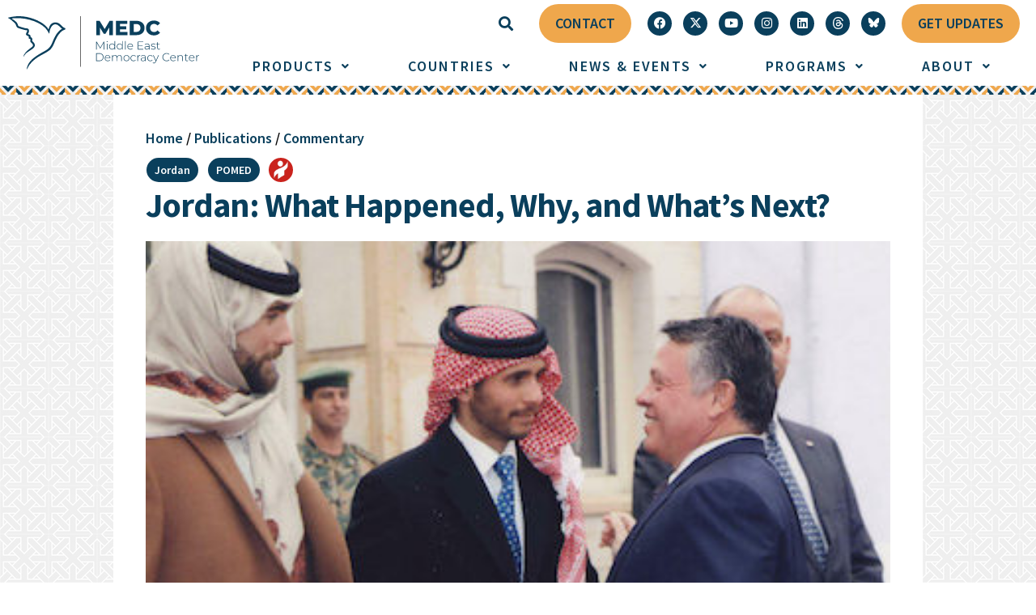

--- FILE ---
content_type: text/html; charset=UTF-8
request_url: https://mideastdc.org/publication/jordan-what-happened-why-and-whats-next/
body_size: 32820
content:
<!DOCTYPE html>
<html lang="en-US">
<head>
	<meta charset="UTF-8">
	<meta name="viewport" content="width=device-width, initial-scale=1.0, viewport-fit=cover" />		<meta name='robots' content='index, follow, max-image-preview:large, max-snippet:-1, max-video-preview:-1' />

	<!-- This site is optimized with the Yoast SEO plugin v25.0 - https://yoast.com/wordpress/plugins/seo/ -->
	<title>Jordan: What Happened, Why, and What’s Next? - MEDC</title>
	<link rel="canonical" href="https://mideastdc.org/publication/jordan-what-happened-why-and-whats-next/" />
	<meta property="og:locale" content="en_US" />
	<meta property="og:type" content="article" />
	<meta property="og:title" content="Jordan: What Happened, Why, and What’s Next? - MEDC" />
	<meta property="og:url" content="https://mideastdc.org/publication/jordan-what-happened-why-and-whats-next/" />
	<meta property="og:site_name" content="MEDC" />
	<meta property="article:modified_time" content="2024-04-10T00:41:55+00:00" />
	<meta property="og:image" content="https://mideastdc.org/wp-content/uploads/2022/07/princehamzah-e1622830139189.jpeg" />
	<meta property="og:image:width" content="475" />
	<meta property="og:image:height" content="185" />
	<meta property="og:image:type" content="image/jpeg" />
	<meta name="twitter:card" content="summary_large_image" />
	<script type="application/ld+json" class="yoast-schema-graph">{"@context":"https://schema.org","@graph":[{"@type":"WebPage","@id":"https://mideastdc.org/publication/jordan-what-happened-why-and-whats-next/","url":"https://mideastdc.org/publication/jordan-what-happened-why-and-whats-next/","name":"Jordan: What Happened, Why, and What’s Next? - MEDC","isPartOf":{"@id":"https://mideastdc.org/#website"},"primaryImageOfPage":{"@id":"https://mideastdc.org/publication/jordan-what-happened-why-and-whats-next/#primaryimage"},"image":{"@id":"https://mideastdc.org/publication/jordan-what-happened-why-and-whats-next/#primaryimage"},"thumbnailUrl":"https://mideastdc.org/wp-content/uploads/2022/07/princehamzah-e1622830139189.jpeg","datePublished":"2021-04-09T13:49:34+00:00","dateModified":"2024-04-10T00:41:55+00:00","breadcrumb":{"@id":"https://mideastdc.org/publication/jordan-what-happened-why-and-whats-next/#breadcrumb"},"inLanguage":"en-US","potentialAction":[{"@type":"ReadAction","target":["https://mideastdc.org/publication/jordan-what-happened-why-and-whats-next/"]}]},{"@type":"ImageObject","inLanguage":"en-US","@id":"https://mideastdc.org/publication/jordan-what-happened-why-and-whats-next/#primaryimage","url":"https://mideastdc.org/wp-content/uploads/2022/07/princehamzah-e1622830139189.jpeg","contentUrl":"https://mideastdc.org/wp-content/uploads/2022/07/princehamzah-e1622830139189.jpeg","width":475,"height":185},{"@type":"BreadcrumbList","@id":"https://mideastdc.org/publication/jordan-what-happened-why-and-whats-next/#breadcrumb","itemListElement":[{"@type":"ListItem","position":1,"name":"Home","item":"https://mideastdc.org/"},{"@type":"ListItem","position":2,"name":"Publications","item":"https://mideastdc.org/publication/"},{"@type":"ListItem","position":3,"name":"Commentary","item":"https://mideastdc.org/publication_category/commentary/"},{"@type":"ListItem","position":4,"name":"Jordan: What Happened, Why, and What’s Next?"}]},{"@type":"WebSite","@id":"https://mideastdc.org/#website","url":"https://mideastdc.org/","name":"MEDC","description":"Middle East Democracy Center","publisher":{"@id":"https://mideastdc.org/#organization"},"potentialAction":[{"@type":"SearchAction","target":{"@type":"EntryPoint","urlTemplate":"https://mideastdc.org/?s={search_term_string}"},"query-input":{"@type":"PropertyValueSpecification","valueRequired":true,"valueName":"search_term_string"}}],"inLanguage":"en-US"},{"@type":"Organization","@id":"https://mideastdc.org/#organization","name":"MEDC","url":"https://mideastdc.org/","logo":{"@type":"ImageObject","inLanguage":"en-US","@id":"https://mideastdc.org/#/schema/logo/image/","url":"https://mideastdc.org/wp-content/uploads/2022/05/logo.svg","contentUrl":"https://mideastdc.org/wp-content/uploads/2022/05/logo.svg","caption":"MEDC"},"image":{"@id":"https://mideastdc.org/#/schema/logo/image/"}}]}</script>
	<!-- / Yoast SEO plugin. -->


<link rel='dns-prefetch' href='//www.googletagmanager.com' />
<link rel="alternate" type="application/rss+xml" title="MEDC &raquo; Feed" href="https://mideastdc.org/feed/" />
<link rel="alternate" type="application/rss+xml" title="MEDC &raquo; Comments Feed" href="https://mideastdc.org/comments/feed/" />
<link rel="alternate" type="application/rss+xml" title="MEDC &raquo; Jordan: What Happened, Why, and What’s Next? Comments Feed" href="https://mideastdc.org/publication/jordan-what-happened-why-and-whats-next/feed/" />
<link rel="alternate" title="oEmbed (JSON)" type="application/json+oembed" href="https://mideastdc.org/wp-json/oembed/1.0/embed?url=https%3A%2F%2Fmideastdc.org%2Fpublication%2Fjordan-what-happened-why-and-whats-next%2F" />
<link rel="alternate" title="oEmbed (XML)" type="text/xml+oembed" href="https://mideastdc.org/wp-json/oembed/1.0/embed?url=https%3A%2F%2Fmideastdc.org%2Fpublication%2Fjordan-what-happened-why-and-whats-next%2F&#038;format=xml" />
<style id='wp-img-auto-sizes-contain-inline-css' type='text/css'>
img:is([sizes=auto i],[sizes^="auto," i]){contain-intrinsic-size:3000px 1500px}
/*# sourceURL=wp-img-auto-sizes-contain-inline-css */
</style>
<link rel='stylesheet' id='dce-animations-css' href='https://mideastdc.org/wp-content/plugins/dynamic-content-for-elementor/assets/css/animations.css?ver=3.3.3' type='text/css' media='all' />
<style id='wp-emoji-styles-inline-css' type='text/css'>

	img.wp-smiley, img.emoji {
		display: inline !important;
		border: none !important;
		box-shadow: none !important;
		height: 1em !important;
		width: 1em !important;
		margin: 0 0.07em !important;
		vertical-align: -0.1em !important;
		background: none !important;
		padding: 0 !important;
	}
/*# sourceURL=wp-emoji-styles-inline-css */
</style>
<link rel='stylesheet' id='search-filter-plugin-styles-css' href='https://mideastdc.org/wp-content/plugins/search-filter-pro/public/assets/css/search-filter.min.css?ver=2.5.12' type='text/css' media='all' />
<link rel='stylesheet' id='style.css-css' href='https://mideastdc.org/wp-content/themes/POMED/style.css?ver=6.9' type='text/css' media='all' />
<link rel='stylesheet' id='elementor-frontend-css' href='https://mideastdc.org/wp-content/plugins/elementor/assets/css/frontend.min.css?ver=3.28.4' type='text/css' media='all' />
<style id='elementor-frontend-inline-css' type='text/css'>
.elementor-584 .elementor-element.elementor-element-4e0daa5e > .elementor-widget-container{background-image:url("https://mideastdc.org/wp-content/uploads/2022/07/princehamzah-e1622830139189.jpeg");}
/*# sourceURL=elementor-frontend-inline-css */
</style>
<link rel='stylesheet' id='widget-image-css' href='https://mideastdc.org/wp-content/plugins/elementor/assets/css/widget-image.min.css?ver=3.28.4' type='text/css' media='all' />
<link rel='stylesheet' id='widget-search-form-css' href='https://mideastdc.org/wp-content/plugins/elementor-pro/assets/css/widget-search-form.min.css?ver=3.28.3' type='text/css' media='all' />
<link rel='stylesheet' id='elementor-icons-shared-0-css' href='https://mideastdc.org/wp-content/plugins/elementor/assets/lib/font-awesome/css/fontawesome.min.css?ver=5.15.3' type='text/css' media='all' />
<link rel='stylesheet' id='elementor-icons-fa-solid-css' href='https://mideastdc.org/wp-content/plugins/elementor/assets/lib/font-awesome/css/solid.min.css?ver=5.15.3' type='text/css' media='all' />
<link rel='stylesheet' id='widget-social-icons-css' href='https://mideastdc.org/wp-content/plugins/elementor/assets/css/widget-social-icons.min.css?ver=3.28.4' type='text/css' media='all' />
<link rel='stylesheet' id='e-apple-webkit-css' href='https://mideastdc.org/wp-content/plugins/elementor/assets/css/conditionals/apple-webkit.min.css?ver=3.28.4' type='text/css' media='all' />
<link rel='stylesheet' id='widget-icon-list-css' href='https://mideastdc.org/wp-content/plugins/elementor/assets/css/widget-icon-list.min.css?ver=3.28.4' type='text/css' media='all' />
<link rel='stylesheet' id='widget-breadcrumbs-css' href='https://mideastdc.org/wp-content/plugins/elementor-pro/assets/css/widget-breadcrumbs.min.css?ver=3.28.3' type='text/css' media='all' />
<link rel='stylesheet' id='dce-style-css' href='https://mideastdc.org/wp-content/plugins/dynamic-content-for-elementor/assets/css/style.min.css?ver=3.3.3' type='text/css' media='all' />
<link rel='stylesheet' id='dce-terms-css' href='https://mideastdc.org/wp-content/plugins/dynamic-content-for-elementor/assets/css/terms-and-taxonomy.min.css?ver=3.3.3' type='text/css' media='all' />
<link rel='stylesheet' id='widget-heading-css' href='https://mideastdc.org/wp-content/plugins/elementor/assets/css/widget-heading.min.css?ver=3.28.4' type='text/css' media='all' />
<link rel='stylesheet' id='widget-spacer-css' href='https://mideastdc.org/wp-content/plugins/elementor/assets/css/widget-spacer.min.css?ver=3.28.4' type='text/css' media='all' />
<link rel='stylesheet' id='widget-video-css' href='https://mideastdc.org/wp-content/plugins/elementor/assets/css/widget-video.min.css?ver=3.28.4' type='text/css' media='all' />
<link rel='stylesheet' id='dce-dynamic-posts-css' href='https://mideastdc.org/wp-content/plugins/dynamic-content-for-elementor/assets/css/dynamic-posts.min.css?ver=3.3.3' type='text/css' media='all' />
<link rel='stylesheet' id='dce-dynamicPosts-grid-css' href='https://mideastdc.org/wp-content/plugins/dynamic-content-for-elementor/assets/css/dynamic-posts-skin-grid.min.css?ver=3.3.3' type='text/css' media='all' />
<link rel='stylesheet' id='widget-divider-css' href='https://mideastdc.org/wp-content/plugins/elementor/assets/css/widget-divider.min.css?ver=3.28.4' type='text/css' media='all' />
<link rel='stylesheet' id='elementor-icons-fa-brands-css' href='https://mideastdc.org/wp-content/plugins/elementor/assets/lib/font-awesome/css/brands.min.css?ver=5.15.3' type='text/css' media='all' />
<link rel='stylesheet' id='dce-pdf-viewer-css' href='https://mideastdc.org/wp-content/plugins/dynamic-content-for-elementor/assets/css/pdf-viewer.min.css?ver=3.3.3' type='text/css' media='all' />
<link rel='stylesheet' id='elementor-icons-css' href='https://mideastdc.org/wp-content/plugins/elementor/assets/lib/eicons/css/elementor-icons.min.css?ver=5.36.0' type='text/css' media='all' />
<link rel='stylesheet' id='elementor-post-6-css' href='https://mideastdc.org/wp-content/uploads/elementor/css/post-6.css?ver=1756936277' type='text/css' media='all' />
<link rel='stylesheet' id='dashicons-css' href='https://mideastdc.org/wp-includes/css/dashicons.min.css?ver=6.9' type='text/css' media='all' />
<link rel='stylesheet' id='uael-frontend-css' href='https://mideastdc.org/wp-content/plugins/ultimate-elementor/assets/min-css/uael-frontend.min.css?ver=1.39.4' type='text/css' media='all' />
<link rel='stylesheet' id='uael-teammember-social-icons-css' href='https://mideastdc.org/wp-content/plugins/elementor/assets/css/widget-social-icons.min.css?ver=3.24.0' type='text/css' media='all' />
<link rel='stylesheet' id='uael-social-share-icons-brands-css' href='https://mideastdc.org/wp-content/plugins/elementor/assets/lib/font-awesome/css/brands.css?ver=5.15.3' type='text/css' media='all' />
<link rel='stylesheet' id='uael-social-share-icons-fontawesome-css' href='https://mideastdc.org/wp-content/plugins/elementor/assets/lib/font-awesome/css/fontawesome.css?ver=5.15.3' type='text/css' media='all' />
<link rel='stylesheet' id='uael-nav-menu-icons-css' href='https://mideastdc.org/wp-content/plugins/elementor/assets/lib/font-awesome/css/solid.css?ver=5.15.3' type='text/css' media='all' />
<link rel='stylesheet' id='elementor-post-880-css' href='https://mideastdc.org/wp-content/uploads/elementor/css/post-880.css?ver=1764010510' type='text/css' media='all' />
<link rel='stylesheet' id='elementor-post-243-css' href='https://mideastdc.org/wp-content/uploads/elementor/css/post-243.css?ver=1756936278' type='text/css' media='all' />
<link rel='stylesheet' id='elementor-post-584-css' href='https://mideastdc.org/wp-content/uploads/elementor/css/post-584.css?ver=1756936281' type='text/css' media='all' />
<link rel='stylesheet' id='ecs-styles-css' href='https://mideastdc.org/wp-content/plugins/ele-custom-skin/assets/css/ecs-style.css?ver=3.1.9' type='text/css' media='all' />
<link rel='stylesheet' id='elementor-post-196-css' href='https://mideastdc.org/wp-content/uploads/elementor/css/post-196.css?ver=1661269285' type='text/css' media='all' />
<link rel='stylesheet' id='elementor-post-596-css' href='https://mideastdc.org/wp-content/uploads/elementor/css/post-596.css?ver=1712176987' type='text/css' media='all' />
<link rel='stylesheet' id='elementor-post-1603-css' href='https://mideastdc.org/wp-content/uploads/elementor/css/post-1603.css?ver=1734523375' type='text/css' media='all' />
<link rel='stylesheet' id='elementor-post-1650-css' href='https://mideastdc.org/wp-content/uploads/elementor/css/post-1650.css?ver=1713197091' type='text/css' media='all' />
<link rel='stylesheet' id='elementor-post-1764-css' href='https://mideastdc.org/wp-content/uploads/elementor/css/post-1764.css?ver=1710968220' type='text/css' media='all' />
<link rel='stylesheet' id='elementor-post-1899-css' href='https://mideastdc.org/wp-content/uploads/elementor/css/post-1899.css?ver=1713798905' type='text/css' media='all' />
<link rel='stylesheet' id='elementor-post-1921-css' href='https://mideastdc.org/wp-content/uploads/elementor/css/post-1921.css?ver=1713801631' type='text/css' media='all' />
<link rel='stylesheet' id='elementor-post-2142-css' href='https://mideastdc.org/wp-content/uploads/elementor/css/post-2142.css?ver=1663269751' type='text/css' media='all' />
<link rel='stylesheet' id='elementor-post-2217-css' href='https://mideastdc.org/wp-content/uploads/elementor/css/post-2217.css?ver=1713801697' type='text/css' media='all' />
<link rel='stylesheet' id='elementor-post-2441-css' href='https://mideastdc.org/wp-content/uploads/elementor/css/post-2441.css?ver=1713802555' type='text/css' media='all' />
<link rel='stylesheet' id='elementor-post-4363-css' href='https://mideastdc.org/wp-content/uploads/elementor/css/post-4363.css?ver=1712177074' type='text/css' media='all' />
<link rel='stylesheet' id='elementor-post-5245-css' href='https://mideastdc.org/wp-content/uploads/elementor/css/post-5245.css?ver=1661792122' type='text/css' media='all' />
<link rel='stylesheet' id='elementor-post-6121-css' href='https://mideastdc.org/wp-content/uploads/elementor/css/post-6121.css?ver=1666799056' type='text/css' media='all' />
<link rel='stylesheet' id='elementor-post-7615-css' href='https://mideastdc.org/wp-content/uploads/elementor/css/post-7615.css?ver=1663269848' type='text/css' media='all' />
<link rel='stylesheet' id='elementor-post-8921-css' href='https://mideastdc.org/wp-content/uploads/elementor/css/post-8921.css?ver=1670005879' type='text/css' media='all' />
<link rel='stylesheet' id='elementor-post-11539-css' href='https://mideastdc.org/wp-content/uploads/elementor/css/post-11539.css?ver=1706127072' type='text/css' media='all' />
<link rel='stylesheet' id='google-fonts-1-css' href='https://fonts.googleapis.com/css?family=Source+Sans+Pro%3A100%2C100italic%2C200%2C200italic%2C300%2C300italic%2C400%2C400italic%2C500%2C500italic%2C600%2C600italic%2C700%2C700italic%2C800%2C800italic%2C900%2C900italic%7CSource+Sans+3%3A100%2C100italic%2C200%2C200italic%2C300%2C300italic%2C400%2C400italic%2C500%2C500italic%2C600%2C600italic%2C700%2C700italic%2C800%2C800italic%2C900%2C900italic&#038;display=auto&#038;ver=6.9' type='text/css' media='all' />
<link rel='stylesheet' id='elementor-icons-fa-regular-css' href='https://mideastdc.org/wp-content/plugins/elementor/assets/lib/font-awesome/css/regular.min.css?ver=5.15.3' type='text/css' media='all' />
<link rel="preconnect" href="https://fonts.gstatic.com/" crossorigin><script type="text/javascript" src="https://mideastdc.org/wp-includes/js/jquery/jquery.min.js?ver=3.7.1" id="jquery-core-js"></script>
<script type="text/javascript" src="https://mideastdc.org/wp-includes/js/jquery/jquery-migrate.min.js?ver=3.4.1" id="jquery-migrate-js"></script>
<script type="text/javascript" id="search-filter-elementor-js-extra">
/* <![CDATA[ */
var SFE_DATA = {"ajax_url":"https://mideastdc.org/wp-admin/admin-ajax.php","home_url":"https://mideastdc.org/"};
//# sourceURL=search-filter-elementor-js-extra
/* ]]> */
</script>
<script type="text/javascript" src="https://mideastdc.org/wp-content/plugins/search-filter-elementor/assets/v2/js/search-filter-elementor.js?ver=1.4.1" id="search-filter-elementor-js"></script>
<script type="text/javascript" id="search-filter-plugin-build-js-extra">
/* <![CDATA[ */
var SF_LDATA = {"ajax_url":"https://mideastdc.org/wp-admin/admin-ajax.php","home_url":"https://mideastdc.org/","extensions":["search-filter-elementor"]};
//# sourceURL=search-filter-plugin-build-js-extra
/* ]]> */
</script>
<script type="text/javascript" src="https://mideastdc.org/wp-content/plugins/search-filter-pro/public/assets/js/search-filter-build.min.js?ver=2.5.12" id="search-filter-plugin-build-js"></script>
<script type="text/javascript" src="https://mideastdc.org/wp-content/plugins/search-filter-pro/public/assets/js/select2.min.js?ver=2.5.12" id="search-filter-plugin-select2-js"></script>
<script type="text/javascript" id="ecs_ajax_load-js-extra">
/* <![CDATA[ */
var ecs_ajax_params = {"ajaxurl":"https://mideastdc.org/wp-admin/admin-ajax.php","posts":"{\"page\":0,\"publication\":\"jordan-what-happened-why-and-whats-next\",\"post_type\":\"publication\",\"name\":\"jordan-what-happened-why-and-whats-next\",\"error\":\"\",\"m\":\"\",\"p\":0,\"post_parent\":\"\",\"subpost\":\"\",\"subpost_id\":\"\",\"attachment\":\"\",\"attachment_id\":0,\"pagename\":\"jordan-what-happened-why-and-whats-next\",\"page_id\":0,\"second\":\"\",\"minute\":\"\",\"hour\":\"\",\"day\":0,\"monthnum\":0,\"year\":0,\"w\":0,\"category_name\":\"\",\"tag\":\"\",\"cat\":\"\",\"tag_id\":\"\",\"author\":\"\",\"author_name\":\"\",\"feed\":\"\",\"tb\":\"\",\"paged\":0,\"meta_key\":\"\",\"meta_value\":\"\",\"preview\":\"\",\"s\":\"\",\"sentence\":\"\",\"title\":\"\",\"fields\":\"all\",\"menu_order\":\"\",\"embed\":\"\",\"category__in\":[],\"category__not_in\":[],\"category__and\":[],\"post__in\":[],\"post__not_in\":[],\"post_name__in\":[],\"tag__in\":[],\"tag__not_in\":[],\"tag__and\":[],\"tag_slug__in\":[],\"tag_slug__and\":[],\"post_parent__in\":[],\"post_parent__not_in\":[],\"author__in\":[],\"author__not_in\":[],\"search_columns\":[],\"ignore_sticky_posts\":false,\"suppress_filters\":false,\"cache_results\":true,\"update_post_term_cache\":true,\"update_menu_item_cache\":false,\"lazy_load_term_meta\":true,\"update_post_meta_cache\":true,\"posts_per_page\":10,\"nopaging\":false,\"comments_per_page\":\"50\",\"no_found_rows\":false,\"order\":\"DESC\"}"};
//# sourceURL=ecs_ajax_load-js-extra
/* ]]> */
</script>
<script type="text/javascript" src="https://mideastdc.org/wp-content/plugins/ele-custom-skin/assets/js/ecs_ajax_pagination.js?ver=3.1.9" id="ecs_ajax_load-js"></script>
<script type="text/javascript" src="https://mideastdc.org/wp-content/plugins/ele-custom-skin/assets/js/ecs.js?ver=3.1.9" id="ecs-script-js"></script>
<link rel="https://api.w.org/" href="https://mideastdc.org/wp-json/" /><link rel="alternate" title="JSON" type="application/json" href="https://mideastdc.org/wp-json/wp/v2/publication/2823" /><link rel="EditURI" type="application/rsd+xml" title="RSD" href="https://mideastdc.org/xmlrpc.php?rsd" />
<meta name="generator" content="WordPress 6.9" />
<link rel='shortlink' href='https://mideastdc.org/?p=2823' />
<meta name="generator" content="Site Kit by Google 1.158.0" /><meta name="generator" content="Elementor 3.28.4; features: additional_custom_breakpoints; settings: css_print_method-external, google_font-enabled, font_display-auto">
<!-- Google tag (gtag.js) -->
<script async src="https://www.googletagmanager.com/gtag/js?id=UA-40289497-4"></script>
<script>
  window.dataLayer = window.dataLayer || [];
  function gtag(){dataLayer.push(arguments);}
  gtag('js', new Date());

  gtag('config', 'UA-30440275-1');
</script>
<!-- Google tag (gtag.js) -->
<script async src="https://www.googletagmanager.com/gtag/js?id=G-KE61PLHQ8F"></script>
<script>
  window.dataLayer = window.dataLayer || [];
  function gtag(){dataLayer.push(arguments);}
  gtag('js', new Date());

  gtag('config', 'G-KE61PLHQ8F');
</script>
			<style>
				.e-con.e-parent:nth-of-type(n+4):not(.e-lazyloaded):not(.e-no-lazyload),
				.e-con.e-parent:nth-of-type(n+4):not(.e-lazyloaded):not(.e-no-lazyload) * {
					background-image: none !important;
				}
				@media screen and (max-height: 1024px) {
					.e-con.e-parent:nth-of-type(n+3):not(.e-lazyloaded):not(.e-no-lazyload),
					.e-con.e-parent:nth-of-type(n+3):not(.e-lazyloaded):not(.e-no-lazyload) * {
						background-image: none !important;
					}
				}
				@media screen and (max-height: 640px) {
					.e-con.e-parent:nth-of-type(n+2):not(.e-lazyloaded):not(.e-no-lazyload),
					.e-con.e-parent:nth-of-type(n+2):not(.e-lazyloaded):not(.e-no-lazyload) * {
						background-image: none !important;
					}
				}
			</style>
			<link rel="icon" href="https://mideastdc.org/wp-content/uploads/2022/05/mideast-dc-favicon.svg" sizes="32x32" />
<link rel="icon" href="https://mideastdc.org/wp-content/uploads/2022/05/mideast-dc-favicon.svg" sizes="192x192" />
<link rel="apple-touch-icon" href="https://mideastdc.org/wp-content/uploads/2022/05/mideast-dc-favicon.svg" />
<meta name="msapplication-TileImage" content="https://mideastdc.org/wp-content/uploads/2022/05/mideast-dc-favicon.svg" />
</head>
<body class="wp-singular publication-template-default single single-publication postid-2823 wp-custom-logo wp-theme-POMED elementor-default elementor-template-full-width elementor-kit-6 elementor-page-584">
		<div data-elementor-type="header" data-elementor-id="880" class="elementor elementor-880 elementor-location-header" data-elementor-post-type="elementor_library">
					<section data-dce-background-color="#FFFFFF" class="elementor-section elementor-top-section elementor-element elementor-element-34da0b1 elementor-section-full_width elementor-section-content-bottom elementor-section-height-default elementor-section-height-default" data-id="34da0b1" data-element_type="section" data-settings="{&quot;background_background&quot;:&quot;classic&quot;}">
						<div class="elementor-container elementor-column-gap-default">
					<div class="elementor-column elementor-col-50 elementor-top-column elementor-element elementor-element-88ce527 elementor-hidden-tablet elementor-hidden-mobile" data-id="88ce527" data-element_type="column" data-settings="{&quot;background_background&quot;:&quot;classic&quot;}">
			<div class="elementor-widget-wrap elementor-element-populated">
						<div class="elementor-element elementor-element-eea53dc elementor-widget elementor-widget-theme-site-logo elementor-widget-image" data-id="eea53dc" data-element_type="widget" data-widget_type="theme-site-logo.default">
				<div class="elementor-widget-container">
											<a href="https://mideastdc.org">
			<img src="https://mideastdc.org/wp-content/uploads/2022/05/logo.svg" class="attachment-full size-full wp-image-11587" alt="" />				</a>
											</div>
				</div>
					</div>
		</div>
				<div class="elementor-column elementor-col-50 elementor-top-column elementor-element elementor-element-a9dc38c print-display-none" data-id="a9dc38c" data-element_type="column">
			<div class="elementor-widget-wrap elementor-element-populated">
						<section class="elementor-section elementor-inner-section elementor-element elementor-element-07b7a9d elementor-section-full_width print-display-none elementor-section-height-default elementor-section-height-default" data-id="07b7a9d" data-element_type="section">
						<div class="elementor-container elementor-column-gap-default">
					<div class="elementor-column elementor-col-100 elementor-inner-column elementor-element elementor-element-f1b192b top-bar-custom" data-id="f1b192b" data-element_type="column" data-settings="{&quot;background_background&quot;:&quot;classic&quot;}">
			<div class="elementor-widget-wrap elementor-element-populated">
						<div class="elementor-element elementor-element-2dee4fb elementor-search-form--skin-full_screen elementor-widget__width-auto elementor-hidden-tablet elementor-hidden-mobile elementor-widget elementor-widget-search-form" data-id="2dee4fb" data-element_type="widget" data-settings="{&quot;skin&quot;:&quot;full_screen&quot;}" data-widget_type="search-form.default">
				<div class="elementor-widget-container">
							<search role="search">
			<form class="elementor-search-form" action="https://mideastdc.org" method="get">
												<div class="elementor-search-form__toggle" role="button" tabindex="0" aria-label="Search">
					<i aria-hidden="true" class="fas fa-search"></i>				</div>
								<div class="elementor-search-form__container">
					<label class="elementor-screen-only" for="elementor-search-form-2dee4fb">Search</label>

					
					<input id="elementor-search-form-2dee4fb" placeholder="Search..." class="elementor-search-form__input" type="search" name="s" value="">
					
					
										<div class="dialog-lightbox-close-button dialog-close-button" role="button" tabindex="0" aria-label="Close this search box.">
						<i aria-hidden="true" class="eicon-close"></i>					</div>
									</div>
			</form>
		</search>
						</div>
				</div>
		<!-- dce invisible element 59f32e8 --><!-- dce invisible element 7d9baa3 -->		<div class="elementor-element elementor-element-65766f1 elementor-widget__width-auto elementor-widget elementor-widget-button" data-id="65766f1" data-element_type="widget" data-widget_type="button.default">
				<div class="elementor-widget-container">
									<div class="elementor-button-wrapper">
					<a class="elementor-button elementor-button-link elementor-size-sm" href="https://mideastdc.org/contact/" target="_blank">
						<span class="elementor-button-content-wrapper">
									<span class="elementor-button-text">Contact</span>
					</span>
					</a>
				</div>
								</div>
				</div>
				<div class="elementor-element elementor-element-70afd06 elementor-shape-circle elementor-widget__width-auto elementor-hidden-tablet elementor-hidden-mobile elementor-grid-0 e-grid-align-center elementor-widget elementor-widget-social-icons" data-id="70afd06" data-element_type="widget" data-widget_type="social-icons.default">
				<div class="elementor-widget-container">
							<div class="elementor-social-icons-wrapper elementor-grid">
							<span class="elementor-grid-item">
					<a class="elementor-icon elementor-social-icon elementor-social-icon-facebook elementor-repeater-item-0155d0e" href="https://www.facebook.com/MideastDC1/" target="_blank">
						<span class="elementor-screen-only">Facebook</span>
						<i class="fab fa-facebook"></i>					</a>
				</span>
							<span class="elementor-grid-item">
					<a class="elementor-icon elementor-social-icon elementor-social-icon-x-twitter elementor-repeater-item-ba0433d" href="https://x.com/MideastDC" target="_blank">
						<span class="elementor-screen-only">X-twitter</span>
						<i class="fab fa-x-twitter"></i>					</a>
				</span>
							<span class="elementor-grid-item">
					<a class="elementor-icon elementor-social-icon elementor-social-icon-youtube elementor-repeater-item-87a7a8c" href="https://www.youtube.com/@MideastDC" target="_blank">
						<span class="elementor-screen-only">Youtube</span>
						<i class="fab fa-youtube"></i>					</a>
				</span>
							<span class="elementor-grid-item">
					<a class="elementor-icon elementor-social-icon elementor-social-icon-instagram elementor-repeater-item-9cf7349" href="https://www.instagram.com/MideastDC/" target="_blank">
						<span class="elementor-screen-only">Instagram</span>
						<i class="fab fa-instagram"></i>					</a>
				</span>
							<span class="elementor-grid-item">
					<a class="elementor-icon elementor-social-icon elementor-social-icon-linkedin elementor-repeater-item-0ad6f5f" href="https://www.linkedin.com/company/MideastDC" target="_blank">
						<span class="elementor-screen-only">Linkedin</span>
						<i class="fab fa-linkedin"></i>					</a>
				</span>
							<span class="elementor-grid-item">
					<a class="elementor-icon elementor-social-icon elementor-social-icon- elementor-repeater-item-4ddf403" href="https://www.threads.net/@mideastdc" target="_blank">
						<span class="elementor-screen-only"></span>
						<svg xmlns="http://www.w3.org/2000/svg" id="Layer_2" viewBox="0 0 92.82 107.88"><defs><style>.cls-1{fill:#fff;stroke-width:0px;}</style></defs><g id="Layer_1-2"><path class="cls-1" d="M72.22,50c-.46-.22-.94-.44-1.41-.64-.83-15.34-9.22-24.13-23.29-24.22-.06,0-.13,0-.19,0-8.42,0-15.42,3.59-19.73,10.13l7.74,5.31c3.22-4.89,8.27-5.93,12-5.93.04,0,.09,0,.13,0,4.64.03,8.13,1.38,10.4,4.01,1.65,1.91,2.75,4.56,3.29,7.89-4.11-.7-8.55-.91-13.31-.64-13.38.77-21.99,8.58-21.41,19.42.29,5.5,3.03,10.24,7.72,13.33,3.96,2.61,9.06,3.89,14.36,3.6,7-.38,12.49-3.05,16.32-7.94,2.91-3.71,4.75-8.51,5.56-14.57,3.34,2.01,5.81,4.66,7.17,7.85,2.32,5.41,2.46,14.31-4.8,21.56-6.36,6.35-14.01,9.1-25.56,9.19-12.82-.09-22.51-4.21-28.81-12.22-5.9-7.5-8.95-18.34-9.06-32.21.11-13.87,3.16-24.7,9.06-32.21,6.3-8.01,15.99-12.12,28.81-12.22,12.91.1,22.77,4.23,29.31,12.28,3.21,3.95,5.63,8.91,7.22,14.7l9.07-2.42c-1.93-7.12-4.97-13.26-9.11-18.36C75.31,5.4,63.05.11,47.24,0h-.06C31.4.11,19.27,5.42,11.12,15.78,3.87,25,.13,37.82,0,53.9v.04S0,53.98,0,53.98c.13,16.08,3.87,28.91,11.12,38.13,8.15,10.36,20.28,15.67,36.06,15.78h.06c14.03-.1,23.91-3.77,32.06-11.91,10.66-10.65,10.33-23.99,6.82-32.18-2.52-5.87-7.32-10.64-13.89-13.8ZM48.01,72.77c-5.87.33-11.96-2.3-12.26-7.94-.22-4.18,2.98-8.85,12.62-9.4,1.1-.06,2.19-.09,3.25-.09,3.5,0,6.78.34,9.76.99-1.11,13.88-7.63,16.13-13.37,16.45Z"></path></g></svg>					</a>
				</span>
							<span class="elementor-grid-item">
					<a class="elementor-icon elementor-social-icon elementor-social-icon- elementor-repeater-item-7df7a94" href="https://bsky.app/profile/mideastdc.org" target="_blank">
						<span class="elementor-screen-only"></span>
						<svg xmlns="http://www.w3.org/2000/svg" id="Layer_1" viewBox="0 0 2232 2500"><defs><style>      .st0 {        fill: #fff;      }    </style></defs><path class="st0" d="M483.8,303.7c255.9,192.8,531.1,583.5,632.2,793.2v553.9c0-11.8-4.5,1.5-14.3,30.2-52.7,155.4-258.7,761.9-729.7,277-248-255.3-133.2-510.6,318.2-587.6-258.2,44.1-548.6-28.8-628.2-314.4C39.1,973.9,0,467.8,0,399.4,0,57,299.2,164.7,483.8,303.7ZM1748.2,303.7c-255.9,192.8-531.1,583.5-632.2,793.2v553.9c0-11.8,4.5,1.5,14.3,30.2,52.7,155.4,258.7,761.9,729.7,277,248-255.3,133.2-510.6-318.2-587.6,258.2,44.1,548.6-28.8,628.2-314.4,22.9-82.2,62-588.3,62-656.6,0-342.4-299.2-234.8-483.8-95.7h0Z"></path></svg>					</a>
				</span>
					</div>
						</div>
				</div>
				<div class="elementor-element elementor-element-512df51 elementor-widget__width-auto elementor-widget elementor-widget-button" data-id="512df51" data-element_type="widget" data-widget_type="button.default">
				<div class="elementor-widget-container">
									<div class="elementor-button-wrapper">
					<a class="elementor-button elementor-button-link elementor-size-sm" href="https://us2.list-manage.com/subscribe/post?u=8a185f96ecfeb10569f5120d0&#038;id=75a06056d7" target="_blank">
						<span class="elementor-button-content-wrapper">
									<span class="elementor-button-text">Get Updates</span>
					</span>
					</a>
				</div>
								</div>
				</div>
					</div>
		</div>
					</div>
		</section>
				<section class="elementor-section elementor-inner-section elementor-element elementor-element-a32584e elementor-section-full_width elementor-hidden-tablet elementor-hidden-mobile elementor-section-height-default elementor-section-height-default" data-id="a32584e" data-element_type="section" data-settings="{&quot;background_background&quot;:&quot;classic&quot;}">
						<div class="elementor-container elementor-column-gap-default">
					<div class="elementor-column elementor-col-100 elementor-inner-column elementor-element elementor-element-c156b98" data-id="c156b98" data-element_type="column" data-settings="{&quot;background_background&quot;:&quot;classic&quot;}">
			<div class="elementor-widget-wrap elementor-element-populated">
						<div class="elementor-element elementor-element-988741f uael-nav-menu__align-justify elementor-widget-mobile__width-initial uael-submenu-open-hover uael-submenu-icon-arrow uael-submenu-animation-none uael-link-redirect-child uael-nav-menu__breakpoint-tablet uael-nav-menu-toggle-label-no elementor-widget elementor-widget-uael-nav-menu" data-id="988741f" data-element_type="widget" data-settings="{&quot;distance_from_menu&quot;:{&quot;unit&quot;:&quot;px&quot;,&quot;size&quot;:&quot;&quot;,&quot;sizes&quot;:[]},&quot;distance_from_menu_tablet&quot;:{&quot;unit&quot;:&quot;px&quot;,&quot;size&quot;:&quot;&quot;,&quot;sizes&quot;:[]},&quot;distance_from_menu_mobile&quot;:{&quot;unit&quot;:&quot;px&quot;,&quot;size&quot;:&quot;&quot;,&quot;sizes&quot;:[]}}" data-widget_type="uael-nav-menu.default">
				<div class="elementor-widget-container">
							<div class="uael-nav-menu uael-layout-horizontal uael-nav-menu-layout uael-pointer__none" data-layout="horizontal">
				<div role="button" class="uael-nav-menu__toggle elementor-clickable">
					<span class="screen-reader-text">Main Menu</span>
					<div class="uael-nav-menu-icon">
						<i aria-hidden="true" class="fas fa-align-justify"></i>					</div>
									</div>
										<nav class="uael-nav-menu__layout-horizontal uael-nav-menu__submenu-arrow" data-toggle-icon="&lt;i aria-hidden=&quot;true&quot; class=&quot;fas fa-align-justify&quot;&gt;&lt;/i&gt;" data-close-icon="&lt;i aria-hidden=&quot;true&quot; class=&quot;fas fa-times&quot;&gt;&lt;/i&gt;" data-full-width="yes">
			 <ul class="uael-nav-menu uael-nav-menu-custom uael-custom-wrapper"><li class="menu-item menu-item-has-children parent parent-has-no-child elementor-repeater-item-5f6d5de" data-dropdown-width="default" data-dropdown-pos="left"><div class='uael-has-submenu-container'><a href="#" class='uael-menu-item'>Products<span class='uael-menu-toggle sub-arrow parent-item'><i class='fa'></i></span></a></div><ul class='sub-menu parent-do-not-have-template'><div class="menu-item saved-content child elementor-repeater elementor-repeater-item-e42e550">		<div data-elementor-type="section" data-elementor-id="312" class="elementor elementor-312 elementor-location-header" data-elementor-post-type="elementor_library">
					<section data-dce-background-color="#FFFFFF" class="elementor-section elementor-top-section elementor-element elementor-element-226e05c custom-nav-dropdown-wrapper elementor-section-boxed elementor-section-height-default elementor-section-height-default" data-id="226e05c" data-element_type="section" data-settings="{&quot;background_background&quot;:&quot;classic&quot;}">
						<div class="elementor-container elementor-column-gap-default">
					<div class="elementor-column elementor-col-50 elementor-top-column elementor-element elementor-element-e54b287" data-id="e54b287" data-element_type="column">
			<div class="elementor-widget-wrap elementor-element-populated">
						<div class="elementor-element elementor-element-1bae2ab elementor-widget elementor-widget-text-editor" data-id="1bae2ab" data-element_type="widget" data-widget_type="text-editor.default">
				<div class="elementor-widget-container">
									<p>Publications</p>								</div>
				</div>
				<div class="elementor-element elementor-element-6a62613 elementor-icon-list--layout-traditional elementor-list-item-link-full_width elementor-widget elementor-widget-icon-list" data-id="6a62613" data-element_type="widget" data-widget_type="icon-list.default">
				<div class="elementor-widget-container">
							<ul class="elementor-icon-list-items">
							<li class="elementor-icon-list-item">
											<a href="https://mideastdc.org/publication/">

											<span class="elementor-icon-list-text">All Publications</span>
											</a>
									</li>
								<li class="elementor-icon-list-item">
											<a href="https://mideastdc.org/publication/?_sft_publication_category=csp-tools">

											<span class="elementor-icon-list-text">Civil Society Training Tools</span>
											</a>
									</li>
								<li class="elementor-icon-list-item">
											<a href="https://mideastdc.org/publication/?_sft_publication_category=commentary">

											<span class="elementor-icon-list-text">Commentaries</span>
											</a>
									</li>
								<li class="elementor-icon-list-item">
											<a href="https://mideastdc.org/publication/?_sft_publication_category=expert-qa">

											<span class="elementor-icon-list-text">Expert Q&As</span>
											</a>
									</li>
								<li class="elementor-icon-list-item">
											<a href="https://mideastdc.org/publication/?_sft_publication_category=fact-sheets">

											<span class="elementor-icon-list-text">Fact Sheets</span>
											</a>
									</li>
								<li class="elementor-icon-list-item">
											<a href="https://mideastdc.org/publication/?_sft_publication_category=letters,statement">

											<span class="elementor-icon-list-text">Letters & Statements</span>
											</a>
									</li>
								<li class="elementor-icon-list-item">
											<a href="https://mideastdc.org/publication/?_sft_publication_category=policy-briefs">

											<span class="elementor-icon-list-text">Policy Briefs</span>
											</a>
									</li>
								<li class="elementor-icon-list-item">
											<a href="https://mideastdc.org/publication/?_sft_publication_category=reports">

											<span class="elementor-icon-list-text">Reports</span>
											</a>
									</li>
								<li class="elementor-icon-list-item">
											<a href="https://mideastdc.org/publication/?_sft_publication_category=snapshot">

											<span class="elementor-icon-list-text">Snapshots</span>
											</a>
									</li>
						</ul>
						</div>
				</div>
					</div>
		</div>
				<div class="elementor-column elementor-col-50 elementor-top-column elementor-element elementor-element-9b07581" data-id="9b07581" data-element_type="column">
			<div class="elementor-widget-wrap elementor-element-populated">
						<div class="elementor-element elementor-element-192f39d elementor-widget elementor-widget-text-editor" data-id="192f39d" data-element_type="widget" data-widget_type="text-editor.default">
				<div class="elementor-widget-container">
									<p>Videos</p>								</div>
				</div>
				<div class="elementor-element elementor-element-2b237bc elementor-icon-list--layout-traditional elementor-list-item-link-full_width elementor-widget elementor-widget-icon-list" data-id="2b237bc" data-element_type="widget" data-widget_type="icon-list.default">
				<div class="elementor-widget-container">
							<ul class="elementor-icon-list-items">
							<li class="elementor-icon-list-item">
											<a href="https://mideastdc.org/publication/?_sft_publication_category=videos">

											<span class="elementor-icon-list-text">All Videos</span>
											</a>
									</li>
						</ul>
						</div>
				</div>
				<div class="elementor-element elementor-element-d556770 elementor-widget elementor-widget-text-editor" data-id="d556770" data-element_type="widget" data-widget_type="text-editor.default">
				<div class="elementor-widget-container">
									<p><span style="font-family: 'Source Sans Pro', sans-serif; font-size: 14px; font-style: normal; font-variant-ligatures: normal; font-variant-caps: normal; font-weight: 600;">CONGRESSIONAL TESTIMONIES</span></p>								</div>
				</div>
				<div class="elementor-element elementor-element-309cde6 elementor-icon-list--layout-traditional elementor-list-item-link-full_width elementor-widget elementor-widget-icon-list" data-id="309cde6" data-element_type="widget" data-widget_type="icon-list.default">
				<div class="elementor-widget-container">
							<ul class="elementor-icon-list-items">
							<li class="elementor-icon-list-item">
											<a href="https://mideastdc.org/publication/?_sft_publication_category=congressional-testimony">

											<span class="elementor-icon-list-text">All Testimonies</span>
											</a>
									</li>
						</ul>
						</div>
				</div>
		<!-- dce invisible element 933bc76 --><!-- dce invisible element 622c7bd -->			</div>
		</div>
					</div>
		</section>
				</div>
		</div></ul></li><li class="menu-item menu-item-has-children parent parent-has-no-child elementor-repeater-item-f7032a9" data-dropdown-width="default" data-dropdown-pos="left"><div class='uael-has-submenu-container'><a href="#" class='uael-menu-item'>Countries<span class='uael-menu-toggle sub-arrow parent-item'><i class='fa'></i></span></a></div><ul class='sub-menu parent-do-not-have-template'><div class="menu-item saved-content child elementor-repeater elementor-repeater-item-5482b08">		<div data-elementor-type="section" data-elementor-id="326" class="elementor elementor-326 elementor-location-header" data-elementor-post-type="elementor_library">
					<section class="elementor-section elementor-top-section elementor-element elementor-element-a13e3a5 custom-nav-dropdown-wrapper elementor-section-boxed elementor-section-height-default elementor-section-height-default" data-id="a13e3a5" data-element_type="section">
						<div class="elementor-container elementor-column-gap-default">
					<div class="elementor-column elementor-col-100 elementor-top-column elementor-element elementor-element-0bd2f63" data-id="0bd2f63" data-element_type="column" data-settings="{&quot;background_background&quot;:&quot;classic&quot;}">
			<div class="elementor-widget-wrap elementor-element-populated">
				<!-- dce invisible element 36316cf -->		<section class="elementor-section elementor-inner-section elementor-element elementor-element-6c8dfe6 elementor-section-boxed elementor-section-height-default elementor-section-height-default" data-id="6c8dfe6" data-element_type="section">
						<div class="elementor-container elementor-column-gap-default">
					<div class="elementor-column elementor-col-50 elementor-inner-column elementor-element elementor-element-e19865b" data-id="e19865b" data-element_type="column">
			<div class="elementor-widget-wrap elementor-element-populated">
						<div class="elementor-element elementor-element-591c61f elementor-icon-list--layout-traditional elementor-list-item-link-full_width elementor-widget elementor-widget-icon-list" data-id="591c61f" data-element_type="widget" data-widget_type="icon-list.default">
				<div class="elementor-widget-container">
							<ul class="elementor-icon-list-items">
							<li class="elementor-icon-list-item">
											<a href="https://mideastdc.org/countries/algeria/">

											<span class="elementor-icon-list-text">Algeria</span>
											</a>
									</li>
								<li class="elementor-icon-list-item">
											<a href="https://mideastdc.org/countries/bahrain/">

											<span class="elementor-icon-list-text">Bahrain</span>
											</a>
									</li>
								<li class="elementor-icon-list-item">
											<a href="https://mideastdc.org/countries/egypt/">

											<span class="elementor-icon-list-text">Egypt</span>
											</a>
									</li>
								<li class="elementor-icon-list-item">
											<a href="https://mideastdc.org/countries/iran/">

											<span class="elementor-icon-list-text">Iran</span>
											</a>
									</li>
								<li class="elementor-icon-list-item">
											<a href="https://mideastdc.org/countries/iraq/">

											<span class="elementor-icon-list-text">Iraq</span>
											</a>
									</li>
								<li class="elementor-icon-list-item">
											<a href="https://mideastdc.org/countries/israel-palestine/">

											<span class="elementor-icon-list-text">Israel & Palestine</span>
											</a>
									</li>
								<li class="elementor-icon-list-item">
											<a href="https://mideastdc.org/countries/jordan/">

											<span class="elementor-icon-list-text">Jordan</span>
											</a>
									</li>
								<li class="elementor-icon-list-item">
											<a href="https://mideastdc.org/countries/kuwait/">

											<span class="elementor-icon-list-text">Kuwait</span>
											</a>
									</li>
								<li class="elementor-icon-list-item">
											<a href="https://mideastdc.org/countries/lebanon/">

											<span class="elementor-icon-list-text">Lebanon</span>
											</a>
									</li>
								<li class="elementor-icon-list-item">
											<a href="https://mideastdc.org/countries/libya/">

											<span class="elementor-icon-list-text">Libya</span>
											</a>
									</li>
						</ul>
						</div>
				</div>
					</div>
		</div>
				<div class="elementor-column elementor-col-50 elementor-inner-column elementor-element elementor-element-4425beb" data-id="4425beb" data-element_type="column">
			<div class="elementor-widget-wrap elementor-element-populated">
						<div class="elementor-element elementor-element-64cede2 elementor-icon-list--layout-traditional elementor-list-item-link-full_width elementor-widget elementor-widget-icon-list" data-id="64cede2" data-element_type="widget" data-widget_type="icon-list.default">
				<div class="elementor-widget-container">
							<ul class="elementor-icon-list-items">
							<li class="elementor-icon-list-item">
											<a href="https://mideastdc.org/countries/morocco-western-sahara/">

											<span class="elementor-icon-list-text">Morocco & Western Sahara</span>
											</a>
									</li>
								<li class="elementor-icon-list-item">
											<a href="https://mideastdc.org/countries/oman/">

											<span class="elementor-icon-list-text">Oman</span>
											</a>
									</li>
								<li class="elementor-icon-list-item">
											<a href="https://mideastdc.org/countries/qatar/">

											<span class="elementor-icon-list-text">Qatar</span>
											</a>
									</li>
								<li class="elementor-icon-list-item">
											<a href="https://mideastdc.org/countries/saudi-arabia/">

											<span class="elementor-icon-list-text">Saudi Arabia</span>
											</a>
									</li>
								<li class="elementor-icon-list-item">
											<a href="https://mideastdc.org/countries/syria/">

											<span class="elementor-icon-list-text">Syria</span>
											</a>
									</li>
								<li class="elementor-icon-list-item">
											<a href="https://mideastdc.org/countries/tunisia/">

											<span class="elementor-icon-list-text">Tunisia</span>
											</a>
									</li>
								<li class="elementor-icon-list-item">
											<a href="https://mideastdc.org/countries/turkey/">

											<span class="elementor-icon-list-text">Turkey</span>
											</a>
									</li>
								<li class="elementor-icon-list-item">
											<a href="https://mideastdc.org/countries/united-arab-emirates/">

											<span class="elementor-icon-list-text">United Arab Emirates</span>
											</a>
									</li>
								<li class="elementor-icon-list-item">
											<a href="https://mideastdc.org/countries/yemen/">

											<span class="elementor-icon-list-text">Yemen</span>
											</a>
									</li>
						</ul>
						</div>
				</div>
					</div>
		</div>
					</div>
		</section>
					</div>
		</div>
					</div>
		</section>
				</div>
		</div></ul></li><li class="menu-item menu-item-has-children parent parent-has-no-child elementor-repeater-item-e344fd8" data-dropdown-width="custom" data-dropdown-pos="right"><div class='uael-has-submenu-container'><a href="#" class='uael-menu-item'>News & Events<span class='uael-menu-toggle sub-arrow parent-item'><i class='fa'></i></span></a></div><ul class='sub-menu parent-do-not-have-template'><div class="menu-item saved-content child elementor-repeater elementor-repeater-item-15e11bc">		<div data-elementor-type="section" data-elementor-id="332" class="elementor elementor-332 elementor-location-header" data-elementor-post-type="elementor_library">
					<section class="elementor-section elementor-top-section elementor-element elementor-element-cade3f0 custom-nav-dropdown-wrapper elementor-section-boxed elementor-section-height-default elementor-section-height-default" data-id="cade3f0" data-element_type="section">
						<div class="elementor-container elementor-column-gap-default">
					<div class="elementor-column elementor-col-100 elementor-top-column elementor-element elementor-element-9311817" data-id="9311817" data-element_type="column">
			<div class="elementor-widget-wrap elementor-element-populated">
						<div class="elementor-element elementor-element-6b92246 elementor-widget elementor-widget-text-editor" data-id="6b92246" data-element_type="widget" data-widget_type="text-editor.default">
				<div class="elementor-widget-container">
									<p>News</p>								</div>
				</div>
				<div class="elementor-element elementor-element-14d915d elementor-icon-list--layout-traditional elementor-list-item-link-full_width elementor-widget elementor-widget-icon-list" data-id="14d915d" data-element_type="widget" data-widget_type="icon-list.default">
				<div class="elementor-widget-container">
							<ul class="elementor-icon-list-items">
							<li class="elementor-icon-list-item">
											<a href="https://mideastdc.org/in_the_news/">

											<span class="elementor-icon-list-text">In The News</span>
											</a>
									</li>
								<li class="elementor-icon-list-item">
											<a href="https://mideastdc.org/publication_category/press-releases/">

											<span class="elementor-icon-list-text">Press Releases</span>
											</a>
									</li>
						</ul>
						</div>
				</div>
				<div class="elementor-element elementor-element-9bb1d1c elementor-widget elementor-widget-text-editor" data-id="9bb1d1c" data-element_type="widget" data-widget_type="text-editor.default">
				<div class="elementor-widget-container">
									<p>Events</p>								</div>
				</div>
				<div class="elementor-element elementor-element-891c0a0 elementor-icon-list--layout-traditional elementor-list-item-link-full_width elementor-widget elementor-widget-icon-list" data-id="891c0a0" data-element_type="widget" data-widget_type="icon-list.default">
				<div class="elementor-widget-container">
							<ul class="elementor-icon-list-items">
							<li class="elementor-icon-list-item">
											<a href="https://mideastdc.org/events/">

											<span class="elementor-icon-list-text">All Events</span>
											</a>
									</li>
						</ul>
						</div>
				</div>
					</div>
		</div>
					</div>
		</section>
				</div>
		</div></ul></li><li class="menu-item menu-item-has-children parent parent-has-no-child elementor-repeater-item-3a9727c" data-dropdown-width="custom" data-dropdown-pos="left"><div class='uael-has-submenu-container'><a href="#" class='uael-menu-item'>Programs<span class='uael-menu-toggle sub-arrow parent-item'><i class='fa'></i></span></a></div><ul class='sub-menu parent-do-not-have-template'><div class="menu-item saved-content child elementor-repeater elementor-repeater-item-ec80fad">		<div data-elementor-type="section" data-elementor-id="339" class="elementor elementor-339 elementor-location-header" data-elementor-post-type="elementor_library">
					<section class="elementor-section elementor-top-section elementor-element elementor-element-711e2c0 custom-nav-dropdown-wrapper elementor-section-boxed elementor-section-height-default elementor-section-height-default" data-id="711e2c0" data-element_type="section">
						<div class="elementor-container elementor-column-gap-default">
					<div class="elementor-column elementor-col-100 elementor-top-column elementor-element elementor-element-035d921" data-id="035d921" data-element_type="column">
			<div class="elementor-widget-wrap elementor-element-populated">
						<div class="elementor-element elementor-element-ce3cc51 elementor-widget elementor-widget-text-editor" data-id="ce3cc51" data-element_type="widget" data-widget_type="text-editor.default">
				<div class="elementor-widget-container">
									<p>Hubs</p>								</div>
				</div>
				<div class="elementor-element elementor-element-a974cbb elementor-icon-list--layout-traditional elementor-list-item-link-full_width elementor-widget elementor-widget-icon-list" data-id="a974cbb" data-element_type="widget" data-widget_type="icon-list.default">
				<div class="elementor-widget-container">
							<ul class="elementor-icon-list-items">
							<li class="elementor-icon-list-item">
											<a href="https://mideastdc.org/countering-authoritarianism//">

											<span class="elementor-icon-list-text">Countering Authoritarianism</span>
											</a>
									</li>
								<li class="elementor-icon-list-item">
											<a href="https://mideastdc.org/democracy-matters/">

											<span class="elementor-icon-list-text">Democracy Matters</span>
											</a>
									</li>
								<li class="elementor-icon-list-item">
											<a href="https://mideastdc.org/unjust-detention/">

											<span class="elementor-icon-list-text">Unjust Detention</span>
											</a>
									</li>
						</ul>
						</div>
				</div>
				<div class="elementor-element elementor-element-49c39d4 elementor-widget elementor-widget-text-editor" data-id="49c39d4" data-element_type="widget" data-widget_type="text-editor.default">
				<div class="elementor-widget-container">
									<p>Teams</p>								</div>
				</div>
				<div class="elementor-element elementor-element-b1f43e5 elementor-icon-list--layout-traditional elementor-list-item-link-full_width elementor-widget elementor-widget-icon-list" data-id="b1f43e5" data-element_type="widget" data-widget_type="icon-list.default">
				<div class="elementor-widget-container">
							<ul class="elementor-icon-list-items">
							<li class="elementor-icon-list-item">
											<a href="https://mideastdc.org/advocacy/">

											<span class="elementor-icon-list-text">Advocacy</span>
											</a>
									</li>
								<li class="elementor-icon-list-item">
											<a href="https://mideastdc.org/communications/">

											<span class="elementor-icon-list-text">Communications</span>
											</a>
									</li>
						</ul>
						</div>
				</div>
					</div>
		</div>
					</div>
		</section>
				</div>
		</div></ul></li><li class="menu-item menu-item-has-children parent parent-has-no-child elementor-repeater-item-65c7ee1" data-dropdown-width="custom" data-dropdown-pos="right"><div class='uael-has-submenu-container'><a href="#" class='uael-menu-item'>About<span class='uael-menu-toggle sub-arrow parent-item'><i class='fa'></i></span></a></div><ul class='sub-menu parent-do-not-have-template'><div class="menu-item saved-content child elementor-repeater elementor-repeater-item-7d1e753">		<div data-elementor-type="section" data-elementor-id="342" class="elementor elementor-342 elementor-location-header" data-elementor-post-type="elementor_library">
					<section class="elementor-section elementor-top-section elementor-element elementor-element-c608437 custom-nav-dropdown-wrapper elementor-section-boxed elementor-section-height-default elementor-section-height-default" data-id="c608437" data-element_type="section">
						<div class="elementor-container elementor-column-gap-default">
					<div class="elementor-column elementor-col-100 elementor-top-column elementor-element elementor-element-b642ee7" data-id="b642ee7" data-element_type="column">
			<div class="elementor-widget-wrap elementor-element-populated">
						<div class="elementor-element elementor-element-fd840ff elementor-icon-list--layout-traditional elementor-list-item-link-full_width elementor-widget elementor-widget-icon-list" data-id="fd840ff" data-element_type="widget" data-widget_type="icon-list.default">
				<div class="elementor-widget-container">
							<ul class="elementor-icon-list-items">
							<li class="elementor-icon-list-item">
											<a href="https://mideastdc.org/about/">

											<span class="elementor-icon-list-text">About MEDC</span>
											</a>
									</li>
						</ul>
						</div>
				</div>
				<div class="elementor-element elementor-element-877f2be elementor-widget elementor-widget-text-editor" data-id="877f2be" data-element_type="widget" data-widget_type="text-editor.default">
				<div class="elementor-widget-container">
									<p>People</p>								</div>
				</div>
				<div class="elementor-element elementor-element-f852199 elementor-icon-list--layout-traditional elementor-list-item-link-full_width elementor-widget elementor-widget-icon-list" data-id="f852199" data-element_type="widget" data-widget_type="icon-list.default">
				<div class="elementor-widget-container">
							<ul class="elementor-icon-list-items">
							<li class="elementor-icon-list-item">
											<a href="https://mideastdc.org/staff/">

											<span class="elementor-icon-list-text">Staff</span>
											</a>
									</li>
								<li class="elementor-icon-list-item">
											<a href="https://mideastdc.org/board/">

											<span class="elementor-icon-list-text">Board</span>
											</a>
									</li>
						</ul>
						</div>
				</div>
		<!-- dce invisible element 8bfa9f5 -->		<div class="elementor-element elementor-element-07e0d58 elementor-widget elementor-widget-text-editor" data-id="07e0d58" data-element_type="widget" data-widget_type="text-editor.default">
				<div class="elementor-widget-container">
									<p>Careers</p>								</div>
				</div>
				<div class="elementor-element elementor-element-60c1ca8 elementor-icon-list--layout-traditional elementor-list-item-link-full_width elementor-widget elementor-widget-icon-list" data-id="60c1ca8" data-element_type="widget" data-widget_type="icon-list.default">
				<div class="elementor-widget-container">
							<ul class="elementor-icon-list-items">
							<li class="elementor-icon-list-item">
											<a href="https://mideastdc.org/careers/">

											<span class="elementor-icon-list-text">Jobs</span>
											</a>
									</li>
						</ul>
						</div>
				</div>
				<div class="elementor-element elementor-element-a8d7019 elementor-icon-list--layout-traditional elementor-list-item-link-full_width elementor-widget elementor-widget-icon-list" data-id="a8d7019" data-element_type="widget" data-widget_type="icon-list.default">
				<div class="elementor-widget-container">
							<ul class="elementor-icon-list-items">
							<li class="elementor-icon-list-item">
											<a href="https://mideastdc.org/contact/">

											<span class="elementor-icon-list-text">Contact</span>
											</a>
									</li>
						</ul>
						</div>
				</div>
					</div>
		</div>
					</div>
		</section>
				</div>
		</div></ul>		</nav>
							</div>
							</div>
				</div>
					</div>
		</div>
					</div>
		</section>
					</div>
		</div>
					</div>
		</section>
				<section class="elementor-section elementor-top-section elementor-element elementor-element-60e8f04 elementor-section-full_width elementor-hidden-desktop elementor-hidden-tablet elementor-hidden-mobile elementor-section-height-default elementor-section-height-default" data-id="60e8f04" data-element_type="section">
						<div class="elementor-container elementor-column-gap-default">
					<div class="elementor-column elementor-col-100 elementor-top-column elementor-element elementor-element-46bf80d" data-id="46bf80d" data-element_type="column">
			<div class="elementor-widget-wrap elementor-element-populated">
						<div class="elementor-element elementor-element-33adeee elementor-widget__width-auto elementor-hidden-desktop elementor-widget elementor-widget-shortcode" data-id="33adeee" data-element_type="widget" data-widget_type="shortcode.default">
				<div class="elementor-widget-container">
							<div class="elementor-shortcode">[google-translator]</div>
						</div>
				</div>
				<div class="elementor-element elementor-element-84285c9 elementor-widget__width-auto elementor-widget elementor-widget-text-editor" data-id="84285c9" data-element_type="widget" data-widget_type="text-editor.default">
				<div class="elementor-widget-container">
									<p><a href="https://mideastdc.org/donations/">Donate</a></p>								</div>
				</div>
				<div class="elementor-element elementor-element-5cfbd75 elementor-widget__width-auto elementor-widget elementor-widget-text-editor" data-id="5cfbd75" data-element_type="widget" data-widget_type="text-editor.default">
				<div class="elementor-widget-container">
									<p><a href="#" data-wplink-edit="true">Contact</a></p>								</div>
				</div>
				<div class="elementor-element elementor-element-bc895d4 elementor-widget-tablet__width-auto elementor-widget elementor-widget-button" data-id="bc895d4" data-element_type="widget" data-widget_type="button.default">
				<div class="elementor-widget-container">
									<div class="elementor-button-wrapper">
					<a class="elementor-button elementor-button-link elementor-size-sm" href="https://us2.list-manage.com/subscribe/post?u=8a185f96ecfeb10569f5120d0&#038;id=75a06056d7" target="_blank">
						<span class="elementor-button-content-wrapper">
									<span class="elementor-button-text">Get Updates</span>
					</span>
					</a>
				</div>
								</div>
				</div>
					</div>
		</div>
					</div>
		</section>
				<section class="elementor-section elementor-top-section elementor-element elementor-element-86ae83e elementor-hidden-desktop elementor-section-full_width mobile-header  elementor-section-height-default elementor-section-height-default" data-id="86ae83e" data-element_type="section">
						<div class="elementor-container elementor-column-gap-default">
					<div class="elementor-column elementor-col-50 elementor-top-column elementor-element elementor-element-1bf7bd5" data-id="1bf7bd5" data-element_type="column" data-settings="{&quot;background_background&quot;:&quot;classic&quot;}">
			<div class="elementor-widget-wrap elementor-element-populated">
						<div class="elementor-element elementor-element-b4805f2 dce_masking-none elementor-widget elementor-widget-image" data-id="b4805f2" data-element_type="widget" data-widget_type="image.default">
				<div class="elementor-widget-container">
															<img width="1" height="1" src="https://mideastdc.org/wp-content/uploads/2022/06/logo-white-1.svg" class="attachment-large size-large wp-image-11699" alt="" />															</div>
				</div>
					</div>
		</div>
				<div class="elementor-column elementor-col-50 elementor-top-column elementor-element elementor-element-4a1e5f8 print-display-none" data-id="4a1e5f8" data-element_type="column" data-settings="{&quot;background_background&quot;:&quot;classic&quot;}">
			<div class="elementor-widget-wrap elementor-element-populated">
						<div class="elementor-element elementor-element-493f73c elementor-search-form--skin-full_screen elementor-widget__width-auto elementor-widget-tablet__width-initial custom-search-icon elementor-widget elementor-widget-search-form" data-id="493f73c" data-element_type="widget" data-settings="{&quot;skin&quot;:&quot;full_screen&quot;}" data-widget_type="search-form.default">
				<div class="elementor-widget-container">
							<search role="search">
			<form class="elementor-search-form" action="https://mideastdc.org" method="get">
												<div class="elementor-search-form__toggle" role="button" tabindex="0" aria-label="Search">
					<i aria-hidden="true" class="fas fa-search"></i>				</div>
								<div class="elementor-search-form__container">
					<label class="elementor-screen-only" for="elementor-search-form-493f73c">Search</label>

					
					<input id="elementor-search-form-493f73c" placeholder="Search..." class="elementor-search-form__input" type="search" name="s" value="">
					
					
										<div class="dialog-lightbox-close-button dialog-close-button" role="button" tabindex="0" aria-label="Close this search box.">
						<i aria-hidden="true" class="eicon-close"></i>					</div>
									</div>
			</form>
		</search>
						</div>
				</div>
				<div class="elementor-element elementor-element-ac2e6bb uael-nav-menu__align-justify elementor-widget-tablet__width-initial elementor-widget-mobile__width-initial custom-hamburger-icon uael-submenu-open-hover uael-submenu-icon-arrow uael-submenu-animation-none uael-link-redirect-child uael-nav-menu__breakpoint-tablet uael-nav-menu-toggle-label-no elementor-widget elementor-widget-uael-nav-menu" data-id="ac2e6bb" data-element_type="widget" data-settings="{&quot;distance_from_menu_tablet&quot;:{&quot;unit&quot;:&quot;px&quot;,&quot;size&quot;:20,&quot;sizes&quot;:[]},&quot;distance_from_menu&quot;:{&quot;unit&quot;:&quot;px&quot;,&quot;size&quot;:&quot;&quot;,&quot;sizes&quot;:[]},&quot;distance_from_menu_mobile&quot;:{&quot;unit&quot;:&quot;px&quot;,&quot;size&quot;:&quot;&quot;,&quot;sizes&quot;:[]}}" data-widget_type="uael-nav-menu.default">
				<div class="elementor-widget-container">
							<div class="uael-nav-menu uael-layout-horizontal uael-nav-menu-layout uael-pointer__none" data-layout="horizontal">
				<div role="button" class="uael-nav-menu__toggle elementor-clickable">
					<span class="screen-reader-text">Main Menu</span>
					<div class="uael-nav-menu-icon">
						<i aria-hidden="true" class="fas fa-align-justify"></i>					</div>
									</div>
										<nav class="uael-nav-menu__layout-horizontal uael-nav-menu__submenu-arrow" data-toggle-icon="&lt;i aria-hidden=&quot;true&quot; class=&quot;fas fa-align-justify&quot;&gt;&lt;/i&gt;" data-close-icon="&lt;i aria-hidden=&quot;true&quot; class=&quot;fas fa-times&quot;&gt;&lt;/i&gt;" data-full-width="yes">
			 <ul class="uael-nav-menu uael-nav-menu-custom uael-custom-wrapper"><li class="menu-item menu-item-has-children parent parent-has-no-child elementor-repeater-item-5f6d5de" data-dropdown-width="default" data-dropdown-pos="left"><div class='uael-has-submenu-container'><a href="#" class='uael-menu-item'>Products<span class='uael-menu-toggle sub-arrow parent-item'><i class='fa'></i></span></a></div><ul class='sub-menu parent-do-not-have-template'><div class="menu-item saved-content child elementor-repeater elementor-repeater-item-e42e550">		<div data-elementor-type="section" data-elementor-id="312" class="elementor elementor-312 elementor-location-header" data-elementor-post-type="elementor_library">
					<section data-dce-background-color="#FFFFFF" class="elementor-section elementor-top-section elementor-element elementor-element-226e05c custom-nav-dropdown-wrapper elementor-section-boxed elementor-section-height-default elementor-section-height-default" data-id="226e05c" data-element_type="section" data-settings="{&quot;background_background&quot;:&quot;classic&quot;}">
						<div class="elementor-container elementor-column-gap-default">
					<div class="elementor-column elementor-col-50 elementor-top-column elementor-element elementor-element-e54b287" data-id="e54b287" data-element_type="column">
			<div class="elementor-widget-wrap elementor-element-populated">
						<div class="elementor-element elementor-element-1bae2ab elementor-widget elementor-widget-text-editor" data-id="1bae2ab" data-element_type="widget" data-widget_type="text-editor.default">
				<div class="elementor-widget-container">
									<p>Publications</p>								</div>
				</div>
				<div class="elementor-element elementor-element-6a62613 elementor-icon-list--layout-traditional elementor-list-item-link-full_width elementor-widget elementor-widget-icon-list" data-id="6a62613" data-element_type="widget" data-widget_type="icon-list.default">
				<div class="elementor-widget-container">
							<ul class="elementor-icon-list-items">
							<li class="elementor-icon-list-item">
											<a href="https://mideastdc.org/publication/">

											<span class="elementor-icon-list-text">All Publications</span>
											</a>
									</li>
								<li class="elementor-icon-list-item">
											<a href="https://mideastdc.org/publication/?_sft_publication_category=csp-tools">

											<span class="elementor-icon-list-text">Civil Society Training Tools</span>
											</a>
									</li>
								<li class="elementor-icon-list-item">
											<a href="https://mideastdc.org/publication/?_sft_publication_category=commentary">

											<span class="elementor-icon-list-text">Commentaries</span>
											</a>
									</li>
								<li class="elementor-icon-list-item">
											<a href="https://mideastdc.org/publication/?_sft_publication_category=expert-qa">

											<span class="elementor-icon-list-text">Expert Q&As</span>
											</a>
									</li>
								<li class="elementor-icon-list-item">
											<a href="https://mideastdc.org/publication/?_sft_publication_category=fact-sheets">

											<span class="elementor-icon-list-text">Fact Sheets</span>
											</a>
									</li>
								<li class="elementor-icon-list-item">
											<a href="https://mideastdc.org/publication/?_sft_publication_category=letters,statement">

											<span class="elementor-icon-list-text">Letters & Statements</span>
											</a>
									</li>
								<li class="elementor-icon-list-item">
											<a href="https://mideastdc.org/publication/?_sft_publication_category=policy-briefs">

											<span class="elementor-icon-list-text">Policy Briefs</span>
											</a>
									</li>
								<li class="elementor-icon-list-item">
											<a href="https://mideastdc.org/publication/?_sft_publication_category=reports">

											<span class="elementor-icon-list-text">Reports</span>
											</a>
									</li>
								<li class="elementor-icon-list-item">
											<a href="https://mideastdc.org/publication/?_sft_publication_category=snapshot">

											<span class="elementor-icon-list-text">Snapshots</span>
											</a>
									</li>
						</ul>
						</div>
				</div>
					</div>
		</div>
				<div class="elementor-column elementor-col-50 elementor-top-column elementor-element elementor-element-9b07581" data-id="9b07581" data-element_type="column">
			<div class="elementor-widget-wrap elementor-element-populated">
						<div class="elementor-element elementor-element-192f39d elementor-widget elementor-widget-text-editor" data-id="192f39d" data-element_type="widget" data-widget_type="text-editor.default">
				<div class="elementor-widget-container">
									<p>Videos</p>								</div>
				</div>
				<div class="elementor-element elementor-element-2b237bc elementor-icon-list--layout-traditional elementor-list-item-link-full_width elementor-widget elementor-widget-icon-list" data-id="2b237bc" data-element_type="widget" data-widget_type="icon-list.default">
				<div class="elementor-widget-container">
							<ul class="elementor-icon-list-items">
							<li class="elementor-icon-list-item">
											<a href="https://mideastdc.org/publication/?_sft_publication_category=videos">

											<span class="elementor-icon-list-text">All Videos</span>
											</a>
									</li>
						</ul>
						</div>
				</div>
				<div class="elementor-element elementor-element-d556770 elementor-widget elementor-widget-text-editor" data-id="d556770" data-element_type="widget" data-widget_type="text-editor.default">
				<div class="elementor-widget-container">
									<p><span style="font-family: 'Source Sans Pro', sans-serif; font-size: 14px; font-style: normal; font-variant-ligatures: normal; font-variant-caps: normal; font-weight: 600;">CONGRESSIONAL TESTIMONIES</span></p>								</div>
				</div>
				<div class="elementor-element elementor-element-309cde6 elementor-icon-list--layout-traditional elementor-list-item-link-full_width elementor-widget elementor-widget-icon-list" data-id="309cde6" data-element_type="widget" data-widget_type="icon-list.default">
				<div class="elementor-widget-container">
							<ul class="elementor-icon-list-items">
							<li class="elementor-icon-list-item">
											<a href="https://mideastdc.org/publication/?_sft_publication_category=congressional-testimony">

											<span class="elementor-icon-list-text">All Testimonies</span>
											</a>
									</li>
						</ul>
						</div>
				</div>
		<!-- dce invisible element 933bc76 --><!-- dce invisible element 622c7bd -->			</div>
		</div>
					</div>
		</section>
				</div>
		</div></ul></li><li class="menu-item menu-item-has-children parent parent-has-no-child elementor-repeater-item-f7032a9" data-dropdown-width="default" data-dropdown-pos="left"><div class='uael-has-submenu-container'><a href="#" class='uael-menu-item'>Countries<span class='uael-menu-toggle sub-arrow parent-item'><i class='fa'></i></span></a></div><ul class='sub-menu parent-do-not-have-template'><div class="menu-item saved-content child elementor-repeater elementor-repeater-item-5482b08">		<div data-elementor-type="section" data-elementor-id="326" class="elementor elementor-326 elementor-location-header" data-elementor-post-type="elementor_library">
					<section class="elementor-section elementor-top-section elementor-element elementor-element-a13e3a5 custom-nav-dropdown-wrapper elementor-section-boxed elementor-section-height-default elementor-section-height-default" data-id="a13e3a5" data-element_type="section">
						<div class="elementor-container elementor-column-gap-default">
					<div class="elementor-column elementor-col-100 elementor-top-column elementor-element elementor-element-0bd2f63" data-id="0bd2f63" data-element_type="column" data-settings="{&quot;background_background&quot;:&quot;classic&quot;}">
			<div class="elementor-widget-wrap elementor-element-populated">
				<!-- dce invisible element 36316cf -->		<section class="elementor-section elementor-inner-section elementor-element elementor-element-6c8dfe6 elementor-section-boxed elementor-section-height-default elementor-section-height-default" data-id="6c8dfe6" data-element_type="section">
						<div class="elementor-container elementor-column-gap-default">
					<div class="elementor-column elementor-col-50 elementor-inner-column elementor-element elementor-element-e19865b" data-id="e19865b" data-element_type="column">
			<div class="elementor-widget-wrap elementor-element-populated">
						<div class="elementor-element elementor-element-591c61f elementor-icon-list--layout-traditional elementor-list-item-link-full_width elementor-widget elementor-widget-icon-list" data-id="591c61f" data-element_type="widget" data-widget_type="icon-list.default">
				<div class="elementor-widget-container">
							<ul class="elementor-icon-list-items">
							<li class="elementor-icon-list-item">
											<a href="https://mideastdc.org/countries/algeria/">

											<span class="elementor-icon-list-text">Algeria</span>
											</a>
									</li>
								<li class="elementor-icon-list-item">
											<a href="https://mideastdc.org/countries/bahrain/">

											<span class="elementor-icon-list-text">Bahrain</span>
											</a>
									</li>
								<li class="elementor-icon-list-item">
											<a href="https://mideastdc.org/countries/egypt/">

											<span class="elementor-icon-list-text">Egypt</span>
											</a>
									</li>
								<li class="elementor-icon-list-item">
											<a href="https://mideastdc.org/countries/iran/">

											<span class="elementor-icon-list-text">Iran</span>
											</a>
									</li>
								<li class="elementor-icon-list-item">
											<a href="https://mideastdc.org/countries/iraq/">

											<span class="elementor-icon-list-text">Iraq</span>
											</a>
									</li>
								<li class="elementor-icon-list-item">
											<a href="https://mideastdc.org/countries/israel-palestine/">

											<span class="elementor-icon-list-text">Israel & Palestine</span>
											</a>
									</li>
								<li class="elementor-icon-list-item">
											<a href="https://mideastdc.org/countries/jordan/">

											<span class="elementor-icon-list-text">Jordan</span>
											</a>
									</li>
								<li class="elementor-icon-list-item">
											<a href="https://mideastdc.org/countries/kuwait/">

											<span class="elementor-icon-list-text">Kuwait</span>
											</a>
									</li>
								<li class="elementor-icon-list-item">
											<a href="https://mideastdc.org/countries/lebanon/">

											<span class="elementor-icon-list-text">Lebanon</span>
											</a>
									</li>
								<li class="elementor-icon-list-item">
											<a href="https://mideastdc.org/countries/libya/">

											<span class="elementor-icon-list-text">Libya</span>
											</a>
									</li>
						</ul>
						</div>
				</div>
					</div>
		</div>
				<div class="elementor-column elementor-col-50 elementor-inner-column elementor-element elementor-element-4425beb" data-id="4425beb" data-element_type="column">
			<div class="elementor-widget-wrap elementor-element-populated">
						<div class="elementor-element elementor-element-64cede2 elementor-icon-list--layout-traditional elementor-list-item-link-full_width elementor-widget elementor-widget-icon-list" data-id="64cede2" data-element_type="widget" data-widget_type="icon-list.default">
				<div class="elementor-widget-container">
							<ul class="elementor-icon-list-items">
							<li class="elementor-icon-list-item">
											<a href="https://mideastdc.org/countries/morocco-western-sahara/">

											<span class="elementor-icon-list-text">Morocco & Western Sahara</span>
											</a>
									</li>
								<li class="elementor-icon-list-item">
											<a href="https://mideastdc.org/countries/oman/">

											<span class="elementor-icon-list-text">Oman</span>
											</a>
									</li>
								<li class="elementor-icon-list-item">
											<a href="https://mideastdc.org/countries/qatar/">

											<span class="elementor-icon-list-text">Qatar</span>
											</a>
									</li>
								<li class="elementor-icon-list-item">
											<a href="https://mideastdc.org/countries/saudi-arabia/">

											<span class="elementor-icon-list-text">Saudi Arabia</span>
											</a>
									</li>
								<li class="elementor-icon-list-item">
											<a href="https://mideastdc.org/countries/syria/">

											<span class="elementor-icon-list-text">Syria</span>
											</a>
									</li>
								<li class="elementor-icon-list-item">
											<a href="https://mideastdc.org/countries/tunisia/">

											<span class="elementor-icon-list-text">Tunisia</span>
											</a>
									</li>
								<li class="elementor-icon-list-item">
											<a href="https://mideastdc.org/countries/turkey/">

											<span class="elementor-icon-list-text">Turkey</span>
											</a>
									</li>
								<li class="elementor-icon-list-item">
											<a href="https://mideastdc.org/countries/united-arab-emirates/">

											<span class="elementor-icon-list-text">United Arab Emirates</span>
											</a>
									</li>
								<li class="elementor-icon-list-item">
											<a href="https://mideastdc.org/countries/yemen/">

											<span class="elementor-icon-list-text">Yemen</span>
											</a>
									</li>
						</ul>
						</div>
				</div>
					</div>
		</div>
					</div>
		</section>
					</div>
		</div>
					</div>
		</section>
				</div>
		</div></ul></li><li class="menu-item menu-item-has-children parent parent-has-no-child elementor-repeater-item-e344fd8" data-dropdown-width="custom" data-dropdown-pos="right"><div class='uael-has-submenu-container'><a href="#" class='uael-menu-item'>News & Events<span class='uael-menu-toggle sub-arrow parent-item'><i class='fa'></i></span></a></div><ul class='sub-menu parent-do-not-have-template'><div class="menu-item saved-content child elementor-repeater elementor-repeater-item-15e11bc">		<div data-elementor-type="section" data-elementor-id="332" class="elementor elementor-332 elementor-location-header" data-elementor-post-type="elementor_library">
					<section class="elementor-section elementor-top-section elementor-element elementor-element-cade3f0 custom-nav-dropdown-wrapper elementor-section-boxed elementor-section-height-default elementor-section-height-default" data-id="cade3f0" data-element_type="section">
						<div class="elementor-container elementor-column-gap-default">
					<div class="elementor-column elementor-col-100 elementor-top-column elementor-element elementor-element-9311817" data-id="9311817" data-element_type="column">
			<div class="elementor-widget-wrap elementor-element-populated">
						<div class="elementor-element elementor-element-6b92246 elementor-widget elementor-widget-text-editor" data-id="6b92246" data-element_type="widget" data-widget_type="text-editor.default">
				<div class="elementor-widget-container">
									<p>News</p>								</div>
				</div>
				<div class="elementor-element elementor-element-14d915d elementor-icon-list--layout-traditional elementor-list-item-link-full_width elementor-widget elementor-widget-icon-list" data-id="14d915d" data-element_type="widget" data-widget_type="icon-list.default">
				<div class="elementor-widget-container">
							<ul class="elementor-icon-list-items">
							<li class="elementor-icon-list-item">
											<a href="https://mideastdc.org/in_the_news/">

											<span class="elementor-icon-list-text">In The News</span>
											</a>
									</li>
								<li class="elementor-icon-list-item">
											<a href="https://mideastdc.org/publication_category/press-releases/">

											<span class="elementor-icon-list-text">Press Releases</span>
											</a>
									</li>
						</ul>
						</div>
				</div>
				<div class="elementor-element elementor-element-9bb1d1c elementor-widget elementor-widget-text-editor" data-id="9bb1d1c" data-element_type="widget" data-widget_type="text-editor.default">
				<div class="elementor-widget-container">
									<p>Events</p>								</div>
				</div>
				<div class="elementor-element elementor-element-891c0a0 elementor-icon-list--layout-traditional elementor-list-item-link-full_width elementor-widget elementor-widget-icon-list" data-id="891c0a0" data-element_type="widget" data-widget_type="icon-list.default">
				<div class="elementor-widget-container">
							<ul class="elementor-icon-list-items">
							<li class="elementor-icon-list-item">
											<a href="https://mideastdc.org/events/">

											<span class="elementor-icon-list-text">All Events</span>
											</a>
									</li>
						</ul>
						</div>
				</div>
					</div>
		</div>
					</div>
		</section>
				</div>
		</div></ul></li><li class="menu-item menu-item-has-children parent parent-has-no-child elementor-repeater-item-3a9727c" data-dropdown-width="custom" data-dropdown-pos="left"><div class='uael-has-submenu-container'><a href="#" class='uael-menu-item'>Programs<span class='uael-menu-toggle sub-arrow parent-item'><i class='fa'></i></span></a></div><ul class='sub-menu parent-do-not-have-template'><div class="menu-item saved-content child elementor-repeater elementor-repeater-item-ec80fad">		<div data-elementor-type="section" data-elementor-id="339" class="elementor elementor-339 elementor-location-header" data-elementor-post-type="elementor_library">
					<section class="elementor-section elementor-top-section elementor-element elementor-element-711e2c0 custom-nav-dropdown-wrapper elementor-section-boxed elementor-section-height-default elementor-section-height-default" data-id="711e2c0" data-element_type="section">
						<div class="elementor-container elementor-column-gap-default">
					<div class="elementor-column elementor-col-100 elementor-top-column elementor-element elementor-element-035d921" data-id="035d921" data-element_type="column">
			<div class="elementor-widget-wrap elementor-element-populated">
						<div class="elementor-element elementor-element-ce3cc51 elementor-widget elementor-widget-text-editor" data-id="ce3cc51" data-element_type="widget" data-widget_type="text-editor.default">
				<div class="elementor-widget-container">
									<p>Hubs</p>								</div>
				</div>
				<div class="elementor-element elementor-element-a974cbb elementor-icon-list--layout-traditional elementor-list-item-link-full_width elementor-widget elementor-widget-icon-list" data-id="a974cbb" data-element_type="widget" data-widget_type="icon-list.default">
				<div class="elementor-widget-container">
							<ul class="elementor-icon-list-items">
							<li class="elementor-icon-list-item">
											<a href="https://mideastdc.org/countering-authoritarianism//">

											<span class="elementor-icon-list-text">Countering Authoritarianism</span>
											</a>
									</li>
								<li class="elementor-icon-list-item">
											<a href="https://mideastdc.org/democracy-matters/">

											<span class="elementor-icon-list-text">Democracy Matters</span>
											</a>
									</li>
								<li class="elementor-icon-list-item">
											<a href="https://mideastdc.org/unjust-detention/">

											<span class="elementor-icon-list-text">Unjust Detention</span>
											</a>
									</li>
						</ul>
						</div>
				</div>
				<div class="elementor-element elementor-element-49c39d4 elementor-widget elementor-widget-text-editor" data-id="49c39d4" data-element_type="widget" data-widget_type="text-editor.default">
				<div class="elementor-widget-container">
									<p>Teams</p>								</div>
				</div>
				<div class="elementor-element elementor-element-b1f43e5 elementor-icon-list--layout-traditional elementor-list-item-link-full_width elementor-widget elementor-widget-icon-list" data-id="b1f43e5" data-element_type="widget" data-widget_type="icon-list.default">
				<div class="elementor-widget-container">
							<ul class="elementor-icon-list-items">
							<li class="elementor-icon-list-item">
											<a href="https://mideastdc.org/advocacy/">

											<span class="elementor-icon-list-text">Advocacy</span>
											</a>
									</li>
								<li class="elementor-icon-list-item">
											<a href="https://mideastdc.org/communications/">

											<span class="elementor-icon-list-text">Communications</span>
											</a>
									</li>
						</ul>
						</div>
				</div>
					</div>
		</div>
					</div>
		</section>
				</div>
		</div></ul></li><li class="menu-item menu-item-has-children parent parent-has-no-child elementor-repeater-item-65c7ee1" data-dropdown-width="custom" data-dropdown-pos="right"><div class='uael-has-submenu-container'><a href="#" class='uael-menu-item'>About<span class='uael-menu-toggle sub-arrow parent-item'><i class='fa'></i></span></a></div><ul class='sub-menu parent-do-not-have-template'><div class="menu-item saved-content child elementor-repeater elementor-repeater-item-7d1e753">		<div data-elementor-type="section" data-elementor-id="342" class="elementor elementor-342 elementor-location-header" data-elementor-post-type="elementor_library">
					<section class="elementor-section elementor-top-section elementor-element elementor-element-c608437 custom-nav-dropdown-wrapper elementor-section-boxed elementor-section-height-default elementor-section-height-default" data-id="c608437" data-element_type="section">
						<div class="elementor-container elementor-column-gap-default">
					<div class="elementor-column elementor-col-100 elementor-top-column elementor-element elementor-element-b642ee7" data-id="b642ee7" data-element_type="column">
			<div class="elementor-widget-wrap elementor-element-populated">
						<div class="elementor-element elementor-element-fd840ff elementor-icon-list--layout-traditional elementor-list-item-link-full_width elementor-widget elementor-widget-icon-list" data-id="fd840ff" data-element_type="widget" data-widget_type="icon-list.default">
				<div class="elementor-widget-container">
							<ul class="elementor-icon-list-items">
							<li class="elementor-icon-list-item">
											<a href="https://mideastdc.org/about/">

											<span class="elementor-icon-list-text">About MEDC</span>
											</a>
									</li>
						</ul>
						</div>
				</div>
				<div class="elementor-element elementor-element-877f2be elementor-widget elementor-widget-text-editor" data-id="877f2be" data-element_type="widget" data-widget_type="text-editor.default">
				<div class="elementor-widget-container">
									<p>People</p>								</div>
				</div>
				<div class="elementor-element elementor-element-f852199 elementor-icon-list--layout-traditional elementor-list-item-link-full_width elementor-widget elementor-widget-icon-list" data-id="f852199" data-element_type="widget" data-widget_type="icon-list.default">
				<div class="elementor-widget-container">
							<ul class="elementor-icon-list-items">
							<li class="elementor-icon-list-item">
											<a href="https://mideastdc.org/staff/">

											<span class="elementor-icon-list-text">Staff</span>
											</a>
									</li>
								<li class="elementor-icon-list-item">
											<a href="https://mideastdc.org/board/">

											<span class="elementor-icon-list-text">Board</span>
											</a>
									</li>
						</ul>
						</div>
				</div>
		<!-- dce invisible element 8bfa9f5 -->		<div class="elementor-element elementor-element-07e0d58 elementor-widget elementor-widget-text-editor" data-id="07e0d58" data-element_type="widget" data-widget_type="text-editor.default">
				<div class="elementor-widget-container">
									<p>Careers</p>								</div>
				</div>
				<div class="elementor-element elementor-element-60c1ca8 elementor-icon-list--layout-traditional elementor-list-item-link-full_width elementor-widget elementor-widget-icon-list" data-id="60c1ca8" data-element_type="widget" data-widget_type="icon-list.default">
				<div class="elementor-widget-container">
							<ul class="elementor-icon-list-items">
							<li class="elementor-icon-list-item">
											<a href="https://mideastdc.org/careers/">

											<span class="elementor-icon-list-text">Jobs</span>
											</a>
									</li>
						</ul>
						</div>
				</div>
				<div class="elementor-element elementor-element-a8d7019 elementor-icon-list--layout-traditional elementor-list-item-link-full_width elementor-widget elementor-widget-icon-list" data-id="a8d7019" data-element_type="widget" data-widget_type="icon-list.default">
				<div class="elementor-widget-container">
							<ul class="elementor-icon-list-items">
							<li class="elementor-icon-list-item">
											<a href="https://mideastdc.org/contact/">

											<span class="elementor-icon-list-text">Contact</span>
											</a>
									</li>
						</ul>
						</div>
				</div>
					</div>
		</div>
					</div>
		</section>
				</div>
		</div><div class="menu-item saved-content child elementor-repeater elementor-repeater-item-4c4c59a">		<div data-elementor-type="section" data-elementor-id="1595" class="elementor elementor-1595 elementor-location-header" data-elementor-post-type="elementor_library">
					<section class="elementor-section elementor-top-section elementor-element elementor-element-9ed2554 elementor-section-boxed elementor-section-height-default elementor-section-height-default" data-id="9ed2554" data-element_type="section">
						<div class="elementor-container elementor-column-gap-default">
					<div class="elementor-column elementor-col-100 elementor-top-column elementor-element elementor-element-d1e44dd" data-id="d1e44dd" data-element_type="column">
			<div class="elementor-widget-wrap elementor-element-populated">
						<div class="elementor-element elementor-element-f6bc3f2 elementor-shape-circle elementor-widget__width-auto elementor-grid-0 e-grid-align-center elementor-widget elementor-widget-social-icons" data-id="f6bc3f2" data-element_type="widget" data-widget_type="social-icons.default">
				<div class="elementor-widget-container">
							<div class="elementor-social-icons-wrapper elementor-grid">
							<span class="elementor-grid-item">
					<a class="elementor-icon elementor-social-icon elementor-social-icon-facebook elementor-repeater-item-0155d0e" target="_blank">
						<span class="elementor-screen-only">Facebook</span>
						<i class="fab fa-facebook"></i>					</a>
				</span>
							<span class="elementor-grid-item">
					<a class="elementor-icon elementor-social-icon elementor-social-icon-twitter elementor-repeater-item-ba0433d" target="_blank">
						<span class="elementor-screen-only">Twitter</span>
						<i class="fab fa-twitter"></i>					</a>
				</span>
							<span class="elementor-grid-item">
					<a class="elementor-icon elementor-social-icon elementor-social-icon-youtube elementor-repeater-item-87a7a8c" target="_blank">
						<span class="elementor-screen-only">Youtube</span>
						<i class="fab fa-youtube"></i>					</a>
				</span>
							<span class="elementor-grid-item">
					<a class="elementor-icon elementor-social-icon elementor-social-icon-instagram elementor-repeater-item-9cf7349" target="_blank">
						<span class="elementor-screen-only">Instagram</span>
						<i class="fab fa-instagram"></i>					</a>
				</span>
							<span class="elementor-grid-item">
					<a class="elementor-icon elementor-social-icon elementor-social-icon-linkedin elementor-repeater-item-0ad6f5f" target="_blank">
						<span class="elementor-screen-only">Linkedin</span>
						<i class="fab fa-linkedin"></i>					</a>
				</span>
					</div>
						</div>
				</div>
					</div>
		</div>
					</div>
		</section>
				</div>
		</div></ul>		</nav>
							</div>
							</div>
				</div>
					</div>
		</div>
					</div>
		</section>
				<section data-dce-background-image-url="https://mideastdc.org/wp-content/uploads/2022/06/pattern.png" class="elementor-section elementor-top-section elementor-element elementor-element-963bbb7 elementor-section-boxed elementor-section-height-default elementor-section-height-default" data-id="963bbb7" data-element_type="section" data-settings="{&quot;background_background&quot;:&quot;classic&quot;}">
						<div class="elementor-container elementor-column-gap-default">
					<div class="elementor-column elementor-col-100 elementor-top-column elementor-element elementor-element-17fda05" data-id="17fda05" data-element_type="column">
			<div class="elementor-widget-wrap">
							</div>
		</div>
					</div>
		</section>
				</div>
				<div data-elementor-type="single-post" data-elementor-id="584" class="elementor elementor-584 elementor-location-single post-2823 publication type-publication status-publish has-post-thumbnail hentry country-jordan publication_category-commentary author_organization-pomed" data-elementor-post-type="elementor_library">
					<section class="elementor-section elementor-top-section elementor-element elementor-element-7bfc3d37 elementor-section-boxed elementor-section-height-default elementor-section-height-default" data-id="7bfc3d37" data-element_type="section">
						<div class="elementor-container elementor-column-gap-default">
					<div data-dce-background-color="#FFFFFF" class="elementor-column elementor-col-100 elementor-top-column elementor-element elementor-element-6fdf6c37" data-id="6fdf6c37" data-element_type="column" data-settings="{&quot;background_background&quot;:&quot;classic&quot;}">
			<div class="elementor-widget-wrap elementor-element-populated">
						<section class="elementor-section elementor-inner-section elementor-element elementor-element-42413f73 elementor-section-boxed elementor-section-height-default elementor-section-height-default" data-id="42413f73" data-element_type="section">
						<div class="elementor-container elementor-column-gap-default">
					<div class="elementor-column elementor-col-100 elementor-inner-column elementor-element elementor-element-5ab6491f" data-id="5ab6491f" data-element_type="column">
			<div class="elementor-widget-wrap elementor-element-populated">
						<div class="elementor-element elementor-element-9862247 elementor-widget elementor-widget-breadcrumbs" data-id="9862247" data-element_type="widget" data-widget_type="breadcrumbs.default">
				<div class="elementor-widget-container">
					<p id="breadcrumbs"><span><span><a href="https://mideastdc.org/">Home</a></span> / <span><a href="https://mideastdc.org/publication/">Publications</a></span> / <span><a href="https://mideastdc.org/publication_category/commentary/">Commentary</a></span></span></p>				</div>
				</div>
					</div>
		</div>
					</div>
		</section>
				<div class="elementor-element elementor-element-00c8232 associated-tags elementor-widget__width-auto elementor-widget elementor-widget-dyncontel-terms" data-id="00c8232" data-element_type="widget" data-widget_type="dyncontel-terms.default">
				<div class="elementor-widget-container">
					
		<div class="dce-terms">

		
		<ul class="dce-image-inline">

		
			<li>


								<a href="https://mideastdc.org/country/jordan/" class="dce-term-item term11">
						Jordan					</a>
					
			</li>
					</ul>

				</div>
						</div>
				</div>
				<div class="elementor-element elementor-element-e9d9a9d associated-tags elementor-widget__width-auto elementor-widget elementor-widget-dyncontel-terms" data-id="e9d9a9d" data-element_type="widget" data-widget_type="dyncontel-terms.default">
				<div class="elementor-widget-container">
					
		<div class="dce-terms">

		
		<ul class="dce-image-inline">

		
			<li>


								<a href="https://mideastdc.org/author_organization/pomed/" class="dce-term-item term186">
						POMED					</a>
					
			</li>
					</ul>

				</div>
						</div>
				</div>
				<div class="elementor-element elementor-element-e2083b2 elementor-widget__width-auto dce_masking-none elementor-widget elementor-widget-image" data-id="e2083b2" data-element_type="widget" data-settings="{&quot;enabled_visibility&quot;:&quot;yes&quot;,&quot;dce_visibility_selected&quot;:&quot;yes&quot;}" data-widget_type="image.default">
				<div class="elementor-widget-container">
																<a href="https://mideastdc.org/about/pomed/" target="_blank">
							<img width="180" height="180" src="https://mideastdc.org/wp-content/uploads/2024/04/badge-pomed.jpg" class="attachment-large size-large wp-image-12278" alt="" srcset="https://mideastdc.org/wp-content/uploads/2024/04/badge-pomed.jpg 180w, https://mideastdc.org/wp-content/uploads/2024/04/badge-pomed-150x150.jpg 150w" sizes="(max-width: 180px) 100vw, 180px" />								</a>
															</div>
				</div>
		<!-- dce invisible element c335fd0 -->		<div class="elementor-element elementor-element-372bcf6e elementor-widget elementor-widget-heading" data-id="372bcf6e" data-element_type="widget" data-widget_type="heading.default">
				<div class="elementor-widget-container">
					<h1 class="elementor-heading-title elementor-size-default">Jordan: What Happened, Why, and What’s Next?</h1>				</div>
				</div>
				<div data-dce-advanced-background-image-url="https://mideastdc.org/wp-content/uploads/2022/07/princehamzah-e1622830139189.jpeg" class="elementor-element elementor-element-4e0daa5e print-display-none elementor-widget elementor-widget-spacer" data-id="4e0daa5e" data-element_type="widget" data-settings="{&quot;enabled_visibility&quot;:&quot;yes&quot;,&quot;dce_visibility_selected&quot;:&quot;hide&quot;}" data-widget_type="spacer.default">
				<div class="elementor-widget-container">
							<div class="elementor-spacer">
			<div class="elementor-spacer-inner"></div>
		</div>
						</div>
				</div>
				<section class="elementor-section elementor-inner-section elementor-element elementor-element-58c137ea elementor-section-boxed elementor-section-height-default elementor-section-height-default" data-id="58c137ea" data-element_type="section">
						<div class="elementor-container elementor-column-gap-default">
					<div class="elementor-column elementor-col-100 elementor-inner-column elementor-element elementor-element-703539e0" data-id="703539e0" data-element_type="column">
			<div class="elementor-widget-wrap elementor-element-populated">
				<!-- dce invisible element c4a0854 -->		<div class="elementor-element elementor-element-3455194 dce-posts-layout-template dce-col-tablet-2 dce-col-4 dce-col-mobile-1 elementor-widget elementor-widget-dce-dynamicposts-v2" data-id="3455194" data-element_type="widget" data-settings="{&quot;style_items&quot;:&quot;template&quot;,&quot;grid_grid_type&quot;:&quot;flex&quot;}" data-widget_type="dce-dynamicposts-v2.grid">
				<div class="elementor-widget-container">
					
		<div class="dce-fix-background-loop dce-posts-container dce-posts dce-dynamic-posts-collection  dce-skin-grid dce-skin-grid-flex">
						<div class="dce-posts-wrapper dce-wrapper-grid">
			
		<article class="post-3443 people type-people status-publish hentry dce-post dce-post-item dce-item-grid" data-dce-post-id="3443" data-dce-post-index="0">
			<div class="dce-post-block">
		<style id="loop-15490">.elementor-15490 .elementor-element.elementor-element-19ca47c{padding:0px 0px 0px 0px;}.elementor-15490 .elementor-element.elementor-element-649aa55.elementor-column > .elementor-widget-wrap{justify-content:center;}.elementor-15490 .elementor-element.elementor-element-649aa55 > .elementor-element-populated{padding:0px 0px 0px 0px;}.elementor-15490 .elementor-element.elementor-element-02e48af{padding:0px 0px 0px 0px;}.elementor-15490 .elementor-element.elementor-element-15221ae.elementor-column > .elementor-widget-wrap{justify-content:center;}.elementor-15490 .elementor-element.elementor-element-15221ae > .elementor-element-populated{padding:0px 0px 0px 0px;}.elementor-15490 .elementor-element.elementor-element-ec7cb7f > .elementor-widget-container:hover{--e-transform-scale:1.1;}.elementor-15490 .elementor-element.elementor-element-ec7cb7f{text-align:left;}.elementor-15490 .elementor-element.elementor-element-ec7cb7f img{width:70px;height:70px;object-fit:cover;object-position:center center;border-style:solid;border-width:2px 2px 2px 2px;border-color:var( --e-global-color-accent );border-radius:100px 100px 100px 100px;}.elementor-bc-flex-widget .elementor-15490 .elementor-element.elementor-element-ca81cc6.elementor-column .elementor-widget-wrap{align-items:center;}.elementor-15490 .elementor-element.elementor-element-ca81cc6.elementor-column.elementor-element[data-element_type="column"] > .elementor-widget-wrap.elementor-element-populated{align-content:center;align-items:center;}.elementor-15490 .elementor-element.elementor-element-ca81cc6.elementor-column > .elementor-widget-wrap{justify-content:center;}.elementor-15490 .elementor-element.elementor-element-e074578 .elementor-heading-title{font-size:20px;font-weight:600;}.elementor-15490 .elementor-element.elementor-element-513bccf > .elementor-widget-container{margin:-20px 0px 0px 0px;}.elementor-15490 .elementor-element.elementor-element-513bccf .elementor-icon-list-icon i{color:var( --e-global-color-f1d39c9 );transition:color 0.3s;}.elementor-15490 .elementor-element.elementor-element-513bccf .elementor-icon-list-icon svg{fill:var( --e-global-color-f1d39c9 );transition:fill 0.3s;}.elementor-15490 .elementor-element.elementor-element-513bccf{--e-icon-list-icon-size:20px;--icon-vertical-offset:0px;}.elementor-15490 .elementor-element.elementor-element-513bccf .elementor-icon-list-icon{padding-right:0px;}.elementor-15490 .elementor-element.elementor-element-513bccf .elementor-icon-list-item > .elementor-icon-list-text, .elementor-15490 .elementor-element.elementor-element-513bccf .elementor-icon-list-item > a{font-style:italic;}.elementor-15490 .elementor-element.elementor-element-513bccf .elementor-icon-list-text{color:var( --e-global-color-f1d39c9 );transition:color 0.3s;}.elementor-15490 .elementor-element.elementor-element-513bccf .elementor-icon-list-item:hover .elementor-icon-list-text{color:var( --e-global-color-d1c5b02 );}@media(min-width:768px){.elementor-15490 .elementor-element.elementor-element-15221ae{width:30%;}.elementor-15490 .elementor-element.elementor-element-ca81cc6{width:70%;}}@media(max-width:1024px) and (min-width:768px){.elementor-15490 .elementor-element.elementor-element-15221ae{width:30%;}}@media(max-width:1024px){.elementor-15490 .elementor-element.elementor-element-19ca47c{padding:0px 0px 0px 0px;}.elementor-15490 .elementor-element.elementor-element-649aa55 > .elementor-element-populated{padding:0px 0px 0px 0px;}.elementor-15490 .elementor-element.elementor-element-02e48af{margin-top:0px;margin-bottom:0px;}}@media(max-width:767px){.elementor-15490 .elementor-element.elementor-element-15221ae{width:30%;}.elementor-15490 .elementor-element.elementor-element-ca81cc6{width:70%;}}</style><style>.elementor-15490 .elementor-element.elementor-element-19ca47c{padding:0px 0px 0px 0px;}.elementor-15490 .elementor-element.elementor-element-649aa55.elementor-column > .elementor-widget-wrap{justify-content:center;}.elementor-15490 .elementor-element.elementor-element-649aa55 > .elementor-element-populated{padding:0px 0px 0px 0px;}.elementor-15490 .elementor-element.elementor-element-02e48af{padding:0px 0px 0px 0px;}.elementor-15490 .elementor-element.elementor-element-15221ae.elementor-column > .elementor-widget-wrap{justify-content:center;}.elementor-15490 .elementor-element.elementor-element-15221ae > .elementor-element-populated{padding:0px 0px 0px 0px;}.elementor-15490 .elementor-element.elementor-element-ec7cb7f > .elementor-widget-container:hover{--e-transform-scale:1.1;}.elementor-15490 .elementor-element.elementor-element-ec7cb7f{text-align:left;}.elementor-15490 .elementor-element.elementor-element-ec7cb7f img{width:70px;height:70px;object-fit:cover;object-position:center center;border-style:solid;border-width:2px 2px 2px 2px;border-color:var( --e-global-color-accent );border-radius:100px 100px 100px 100px;}.elementor-bc-flex-widget .elementor-15490 .elementor-element.elementor-element-ca81cc6.elementor-column .elementor-widget-wrap{align-items:center;}.elementor-15490 .elementor-element.elementor-element-ca81cc6.elementor-column.elementor-element[data-element_type="column"] > .elementor-widget-wrap.elementor-element-populated{align-content:center;align-items:center;}.elementor-15490 .elementor-element.elementor-element-ca81cc6.elementor-column > .elementor-widget-wrap{justify-content:center;}.elementor-15490 .elementor-element.elementor-element-e074578 .elementor-heading-title{font-size:20px;font-weight:600;}.elementor-15490 .elementor-element.elementor-element-513bccf > .elementor-widget-container{margin:-20px 0px 0px 0px;}.elementor-15490 .elementor-element.elementor-element-513bccf .elementor-icon-list-icon i{color:var( --e-global-color-f1d39c9 );transition:color 0.3s;}.elementor-15490 .elementor-element.elementor-element-513bccf .elementor-icon-list-icon svg{fill:var( --e-global-color-f1d39c9 );transition:fill 0.3s;}.elementor-15490 .elementor-element.elementor-element-513bccf{--e-icon-list-icon-size:20px;--icon-vertical-offset:0px;}.elementor-15490 .elementor-element.elementor-element-513bccf .elementor-icon-list-icon{padding-right:0px;}.elementor-15490 .elementor-element.elementor-element-513bccf .elementor-icon-list-item > .elementor-icon-list-text, .elementor-15490 .elementor-element.elementor-element-513bccf .elementor-icon-list-item > a{font-style:italic;}.elementor-15490 .elementor-element.elementor-element-513bccf .elementor-icon-list-text{color:var( --e-global-color-f1d39c9 );transition:color 0.3s;}.elementor-15490 .elementor-element.elementor-element-513bccf .elementor-icon-list-item:hover .elementor-icon-list-text{color:var( --e-global-color-d1c5b02 );}@media(min-width:768px){.elementor-15490 .elementor-element.elementor-element-15221ae{width:30%;}.elementor-15490 .elementor-element.elementor-element-ca81cc6{width:70%;}}@media(max-width:1024px) and (min-width:768px){.elementor-15490 .elementor-element.elementor-element-15221ae{width:30%;}}@media(max-width:1024px){.elementor-15490 .elementor-element.elementor-element-19ca47c{padding:0px 0px 0px 0px;}.elementor-15490 .elementor-element.elementor-element-649aa55 > .elementor-element-populated{padding:0px 0px 0px 0px;}.elementor-15490 .elementor-element.elementor-element-02e48af{margin-top:0px;margin-bottom:0px;}}@media(max-width:767px){.elementor-15490 .elementor-element.elementor-element-15221ae{width:30%;}.elementor-15490 .elementor-element.elementor-element-ca81cc6{width:70%;}}</style>		<div data-elementor-type="loop-item" data-elementor-id="15490" class="elementor elementor-15490 dce-elementor-rendering-id-1 e-loop-item e-loop-item-3443 post-3443 people type-people status-publish hentry" data-elementor-post-type="elementor_library" data-custom-edit-handle="1">
					<section class="elementor-section elementor-top-section elementor-element elementor-element-19ca47c elementor-section-full_width elementor-section-height-default elementor-section-height-default" data-id="19ca47c" data-element_type="section">
						<div class="elementor-container elementor-column-gap-default">
					<div class="elementor-column elementor-col-100 elementor-top-column elementor-element elementor-element-649aa55" data-id="649aa55" data-element_type="column">
			<div class="elementor-widget-wrap elementor-element-populated">
						<section class="elementor-section elementor-inner-section elementor-element elementor-element-02e48af article-featured-author elementor-section-boxed elementor-section-height-default elementor-section-height-default" data-id="02e48af" data-element_type="section">
						<div class="elementor-container elementor-column-gap-default">
					<div class="elementor-column elementor-col-50 elementor-inner-column elementor-element elementor-element-15221ae article-featured-author-image-col" data-id="15221ae" data-element_type="column">
			<div class="elementor-widget-wrap elementor-element-populated">
						<div class="elementor-element elementor-element-ec7cb7f e-transform dce_masking-none elementor-widget elementor-widget-image" data-id="ec7cb7f" data-element_type="widget" data-settings="{&quot;_transform_scale_effect_hover&quot;:{&quot;unit&quot;:&quot;px&quot;,&quot;size&quot;:1.100000000000000088817841970012523233890533447265625,&quot;sizes&quot;:[]},&quot;_transform_scale_effect_hover_tablet&quot;:{&quot;unit&quot;:&quot;px&quot;,&quot;size&quot;:&quot;&quot;,&quot;sizes&quot;:[]},&quot;_transform_scale_effect_hover_mobile&quot;:{&quot;unit&quot;:&quot;px&quot;,&quot;size&quot;:&quot;&quot;,&quot;sizes&quot;:[]}}" data-widget_type="image.default">
				<div class="elementor-widget-container">
																<a href="https://mideastdc.org/people/arwa-shobaki/">
							<img width="300" height="300" src="https://mideastdc.org/wp-content/uploads/2024/01/Arwa-Shobaki.png" class="attachment-medium size-medium wp-image-11635" alt="" srcset="https://mideastdc.org/wp-content/uploads/2024/01/Arwa-Shobaki.png 300w, https://mideastdc.org/wp-content/uploads/2024/01/Arwa-Shobaki-150x150.png 150w" sizes="(max-width: 300px) 100vw, 300px" />								</a>
															</div>
				</div>
					</div>
		</div>
				<div class="elementor-column elementor-col-50 elementor-inner-column elementor-element elementor-element-ca81cc6 article-featured-author-info-col" data-id="ca81cc6" data-element_type="column">
			<div class="elementor-widget-wrap elementor-element-populated">
						<div class="elementor-element elementor-element-e074578 elementor-widget elementor-widget-heading" data-id="e074578" data-element_type="widget" data-widget_type="heading.default">
				<div class="elementor-widget-container">
					<h2 class="elementor-heading-title elementor-size-default"><a href="https://mideastdc.org/people/arwa-shobaki/">Arwa Shobaki</a></h2>				</div>
				</div>
				<div class="elementor-element elementor-element-513bccf elementor-icon-list--layout-traditional elementor-list-item-link-full_width elementor-widget elementor-widget-icon-list" data-id="513bccf" data-element_type="widget" data-settings="{&quot;enabled_visibility&quot;:&quot;yes&quot;,&quot;dce_visibility_selected&quot;:&quot;yes&quot;}" data-widget_type="icon-list.default">
				<div class="elementor-widget-container">
							<ul class="elementor-icon-list-items">
							<li class="elementor-icon-list-item">
											<a href="http://www.twitter.com/globalbedouin1">

												<span class="elementor-icon-list-icon">
							<i aria-hidden="true" class="fab fa-twitter"></i>						</span>
										<span class="elementor-icon-list-text">globalbedouin1</span>
											</a>
									</li>
						</ul>
						</div>
				</div>
					</div>
		</div>
					</div>
		</section>
					</div>
		</div>
					</div>
		</section>
				</div>
					</div>
		</article>
					</div>
					</div>
						</div>
				</div>
					</div>
		</div>
					</div>
		</section>
		<!-- dce invisible element bf71731 -->		<div class="elementor-element elementor-element-2cc3a4b6 elementor-widget-divider--view-line elementor-widget elementor-widget-divider" data-id="2cc3a4b6" data-element_type="widget" data-widget_type="divider.default">
				<div class="elementor-widget-container">
							<div class="elementor-divider">
			<span class="elementor-divider-separator">
						</span>
		</div>
						</div>
				</div>
				<section class="elementor-section elementor-inner-section elementor-element elementor-element-5bb9f1cd elementor-section-boxed elementor-section-height-default elementor-section-height-default" data-id="5bb9f1cd" data-element_type="section">
						<div class="elementor-container elementor-column-gap-default">
					<div class="elementor-column elementor-col-50 elementor-inner-column elementor-element elementor-element-48898a6e" data-id="48898a6e" data-element_type="column">
			<div class="elementor-widget-wrap elementor-element-populated">
						<div class="elementor-element elementor-element-78413c7 elementor-widget__width-auto elementor-widget elementor-widget-text-editor" data-id="78413c7" data-element_type="widget" data-widget_type="text-editor.default">
				<div class="elementor-widget-container">
									April 9, 2021								</div>
				</div>
					</div>
		</div>
				<div class="elementor-column elementor-col-50 elementor-inner-column elementor-element elementor-element-20777e47 print-display-none" data-id="20777e47" data-element_type="column">
			<div class="elementor-widget-wrap elementor-element-populated">
						<div class="elementor-element elementor-element-67c6ad54 elementor-widget__width-auto elementor-hidden-mobile elementor-widget elementor-widget-heading" data-id="67c6ad54" data-element_type="widget" data-widget_type="heading.default">
				<div class="elementor-widget-container">
					<p class="elementor-heading-title elementor-size-default">Share</p>				</div>
				</div>
				<div class="elementor-element elementor-element-8c6a67f uael-share-buttons--view-icon elementor-share-buttons--align-right elementor-widget__width-auto elementor-widget-tablet__width-auto uael-stylex-inline elementor-grid-0 elementor-widget elementor-widget-uael-social-share" data-id="8c6a67f" data-element_type="widget" data-settings="{&quot;alignment&quot;:&quot;right&quot;,&quot;column_gap&quot;:{&quot;unit&quot;:&quot;px&quot;,&quot;size&quot;:0,&quot;sizes&quot;:[]},&quot;button_size&quot;:{&quot;unit&quot;:&quot;px&quot;,&quot;size&quot;:0.8000000000000000444089209850062616169452667236328125,&quot;sizes&quot;:[]},&quot;icon_size&quot;:{&quot;unit&quot;:&quot;px&quot;,&quot;size&quot;:19,&quot;sizes&quot;:[]},&quot;column_gap_tablet&quot;:{&quot;unit&quot;:&quot;px&quot;,&quot;size&quot;:0,&quot;sizes&quot;:[]},&quot;columns&quot;:&quot;0&quot;,&quot;column_gap_mobile&quot;:{&quot;unit&quot;:&quot;px&quot;,&quot;size&quot;:10,&quot;sizes&quot;:[]},&quot;row_gap&quot;:{&quot;unit&quot;:&quot;px&quot;,&quot;size&quot;:0,&quot;sizes&quot;:[]},&quot;row_gap_tablet&quot;:{&quot;unit&quot;:&quot;px&quot;,&quot;size&quot;:0,&quot;sizes&quot;:[]},&quot;row_gap_mobile&quot;:{&quot;unit&quot;:&quot;px&quot;,&quot;size&quot;:10,&quot;sizes&quot;:[]},&quot;button_size_tablet&quot;:{&quot;unit&quot;:&quot;px&quot;,&quot;size&quot;:&quot;&quot;,&quot;sizes&quot;:[]},&quot;button_size_mobile&quot;:{&quot;unit&quot;:&quot;px&quot;,&quot;size&quot;:&quot;&quot;,&quot;sizes&quot;:[]},&quot;button_height&quot;:{&quot;unit&quot;:&quot;em&quot;,&quot;size&quot;:&quot;&quot;,&quot;sizes&quot;:[]},&quot;button_height_tablet&quot;:{&quot;unit&quot;:&quot;em&quot;,&quot;size&quot;:&quot;&quot;,&quot;sizes&quot;:[]},&quot;button_height_mobile&quot;:{&quot;unit&quot;:&quot;em&quot;,&quot;size&quot;:&quot;&quot;,&quot;sizes&quot;:[]},&quot;icon_size_tablet&quot;:{&quot;unit&quot;:&quot;em&quot;,&quot;size&quot;:&quot;&quot;,&quot;sizes&quot;:[]},&quot;icon_size_mobile&quot;:{&quot;unit&quot;:&quot;em&quot;,&quot;size&quot;:&quot;&quot;,&quot;sizes&quot;:[]}}" data-widget_type="uael-social-share.default">
				<div class="elementor-widget-container">
					
		<div class="uael-style-inline uael-container uael-floating-align-" data-pin_data_url="" data-share_url_type="current_page" data-share_url="">
			<div class="elementor-grid uael-floating-align-">
									<div class="elementor-grid-item">
												<a  class="uael-share-btn-print">
							<div class="uael-share-btn elementor-animation- uaelbtn-shape-circle uaelbtn--skin-flat">

																		<span class="uael-share-btn__icon" aria-label="Share on print">
											<i class="fab fa-print" aria-hidden="true"></i>
										</span>
																	</div>
						</a>
					</div>
										<div class="elementor-grid-item">
												<a  class="uael-share-btn-email">
							<div class="uael-share-btn elementor-animation- uaelbtn-shape-circle uaelbtn--skin-flat">

																		<span class="uael-share-btn__icon" aria-label="Share on email">
											<i class="fas fa-envelope" aria-hidden="true"></i>
										</span>
																	</div>
						</a>
					</div>
										<div class="elementor-grid-item">
												<a  class="uael-share-btn-facebook">
							<div class="uael-share-btn elementor-animation- uaelbtn-shape-circle uaelbtn--skin-flat">

																		<span class="uael-share-btn__icon" aria-label="Share on facebook">
											<i class="fab fa-facebook" aria-hidden="true"></i>
										</span>
																	</div>
						</a>
					</div>
										<div class="elementor-grid-item">
												<a  class="uael-share-btn-twitter">
							<div class="uael-share-btn elementor-animation- uaelbtn-shape-circle uaelbtn--skin-flat">

																		<span class="uael-share-btn__icon" aria-label="Share on twitter">
											<i class="fab fa-x-twitter" aria-hidden="true"></i>
										</span>
																	</div>
						</a>
					</div>
										<div class="elementor-grid-item">
												<a  class="uael-share-btn-linkedin">
							<div class="uael-share-btn elementor-animation- uaelbtn-shape-circle uaelbtn--skin-flat">

																		<span class="uael-share-btn__icon" aria-label="Share on linkedin">
											<i class="fab fa-linkedin" aria-hidden="true"></i>
										</span>
																	</div>
						</a>
					</div>
								</div>
		</div>
						</div>
				</div>
					</div>
		</div>
					</div>
		</section>
				<div class="elementor-element elementor-element-2e3114a elementor-widget-divider--view-line elementor-widget elementor-widget-divider" data-id="2e3114a" data-element_type="widget" data-widget_type="divider.default">
				<div class="elementor-widget-container">
							<div class="elementor-divider">
			<span class="elementor-divider-separator">
						</span>
		</div>
						</div>
				</div>
					</div>
		</div>
					</div>
		</section>
				<section class="elementor-section elementor-top-section elementor-element elementor-element-5cd03625 elementor-section-boxed elementor-section-height-default elementor-section-height-default" data-id="5cd03625" data-element_type="section" data-settings="{&quot;background_background&quot;:&quot;classic&quot;}">
						<div class="elementor-container elementor-column-gap-default">
					<div data-dce-background-color="#FFFFFF" class="elementor-column elementor-col-100 elementor-top-column elementor-element elementor-element-5029d5b" data-id="5029d5b" data-element_type="column" data-settings="{&quot;background_background&quot;:&quot;classic&quot;}">
			<div class="elementor-widget-wrap elementor-element-populated">
						<div class="elementor-element elementor-element-7bfaa7f4 post-content elementor-widget elementor-widget-text-editor" data-id="7bfaa7f4" data-element_type="widget" data-widget_type="text-editor.default">
				<div class="elementor-widget-container">
									<p><span style="font-weight: 400">Since the beginning of the Arab Spring in 2011, the Jordanian government has rarely been in the spotlight. This past week’s </span><a href="https://www.washingtonpost.com/national-security/jordan-coup-abdullah-plot/2021/04/03/2a517ed2-9498-11eb-a74e-1f4cf89fd948_story.html" target="_blank" rel="noopener"><span style="font-weight: 400">events</span></a><span style="font-weight: 400"> have been a game-changer for Jordan, which suddenly finds itself the center of international attention, though the closely controlled government messaging has provided very few answers. Many of us were shocked on Saturday to hear the news of arrests linked to an alleged coup in Jordan and Prince Hamzah bin Hussein’s rumored house arrest. It did not make much sense until the Prince released a </span><a href="https://www.bbc.com/news/world-middle-east-56626370" target="_blank" rel="noopener"><span style="font-weight: 400">video</span></a><span style="font-weight: 400"> message in response, stating in very clear terms that he had received a surprise visit to his home by the Chairman of the Joint Chiefs of Staff of the Jordanian Armed Forces telling him to stop participating in meetings with fellow Jordanians in which criticisms of the government or King were voiced. This threat, an </span><a href="https://www.middleeasteye.net/news/jordan-prince-hamzah-recording-army-chief-warning-exclusive" target="_blank" rel="noopener"><span style="font-weight: 400">audio</span></a><span style="font-weight: 400"> of which has since been released, had prompted Prince Hamzah’s leaked video statement, as the government worked to take him offline and silence him:</span></p>
<p style="padding-left: 30px"><i><span style="font-weight: 400">I am not the person responsible for the breakdown in governance, the corruption and for the incompetence that has been prevalent in our governing structure for the last 15 to 20 years and has been getting worse&#8230; And I am not responsible for the lack of faith people have in their institutions… It has reached a point where no one is able to speak or express opinion on anything without being bullied, arrested, harassed, and threatened.</span></i></p>
<p><span style="font-weight: 400">The subsequent disappearance of Prince Hamzah from the public eye and the </span><a href="https://www.washingtonpost.com/world/middle_east/jordan-prince-gag-order-recording-coup/2021/04/06/e542d796-962c-11eb-8f0a-3384cf4fb399_story.html" target="_blank" rel="noopener"><span style="font-weight: 400">gag order</span></a><span style="font-weight: 400"> on media coverage of his audio and video recordings have only fueled more confusion and rumors. But while many details of recent events remain opaque, the root causes are clear: the government’s refusal to address longstanding </span><a href="https://www.aljazeera.com/news/2018/10/20/jordan-protesters-call-for-political-reform" target="_blank" rel="noopener"><span style="font-weight: 400">popular</span></a><span style="font-weight: 400"> demands for reform.  </span></p>
<p><span style="font-weight: 400">Mass demonstrations in </span><a href="https://www.aljazeera.com/news/2011/1/28/thousands-protest-in-jordan" target="_blank" rel="noopener"><span style="font-weight: 400">2011</span></a><span style="font-weight: 400"> and </span><a href="https://www.nytimes.com/2012/11/16/world/middleeast/protesters-in-jordan-call-for-ending-king-abdullah-iis-rule.html" target="_blank" rel="noopener"><span style="font-weight: 400">2012</span></a><span style="font-weight: 400"> called for an end to corruption and for reforms to improve economic and political freedom. Protests have continued steadily over the past decade, taking place even </span><a href="https://www.usnews.com/news/world/articles/2021-03-24/jordan-police-detain-scores-of-activists-break-up-protests" target="_blank" rel="noopener"><span style="font-weight: 400">last month</span></a><span style="font-weight: 400"> amidst the deadly pandemic. The original demands of 2011 and 2012—a curb on rampant corruption, the creation of jobs, an end to regressive taxes and subsidy cuts, and more representative government—have continued to echo through the streets with no real reform initiated in response. In recent years, protestors and activists have faced harsh crackdowns and prison sentences for exercising free speech and for the </span><a href="https://www.hrw.org/news/2015/08/24/jordan-two-face-charges-criticizing-government" target="_blank" rel="noopener"><span style="font-weight: 400">crime</span></a><span style="font-weight: 400"> of naming the government’s own failures. This is the sad reality that is, and has been for some time, under gag order in Jordan.</span></p>
<p><span style="font-weight: 400">Since its founding, Jordan has always played an important regional role, absorbing refugee waves from neighboring Palestinian Territories, Iraq, and more recently Syria; and forging early and strategic partnerships with Israel and the United States. As a result, and to the detriment of the Jordanian people, the ruling elite have felt protected and insulated from any real pressure for meaningful reform. Instead, the majority of the Jordanian citizenry—the have-nots—have paid a heavy price for their nation’s strategic importance: an uncertain future and the inability to provide even the most basic essentials for their own families. </span></p>
<p><span style="font-weight: 400">Over the past decade, however, we have also seen the resilience of the Jordanian people. The traditional divisions of urban versus rural and West Bank versus East Bank that long plagued Jordanian political movements have given way to newer generations with </span><a href="https://www.atlanticcouncil.org/blogs/menasource/jordan-s-austerity-protests-in-context/" target="_blank" rel="noopener"><span style="font-weight: 400">diverse</span></a><span style="font-weight: 400"> opinions and voices. Calls for change are less constrained by old divisions and more unified in their frustration with the country’s sharp economic decline, unchecked levels of corruption, and increasingly draconian rule. The exploding </span><a href="https://countryeconomy.com/national-debt/jordan" target="_blank" rel="noopener"><span style="font-weight: 400">national debt</span></a><span style="font-weight: 400">, dangerous </span><a href="https://www.statista.com/statistics/385716/national-debt-of-jordan-in-relation-to-gross-domestic-product-gdp/" target="_blank" rel="noopener"><span style="font-weight: 400">GDP-to-debt ratio</span></a><span style="font-weight: 400">, and spiking levels of </span><a href="https://data.worldbank.org/indicator/SL.UEM.TOTL.ZS?locations=JO" target="_blank" rel="noopener"><span style="font-weight: 400">unemployment</span></a><span style="font-weight: 400">, coupled with an unchecked increase in </span><a href="https://borgenproject.org/incomes-cost-of-living-in-jordan/" target="_blank" rel="noopener"><span style="font-weight: 400">cost of living</span></a><span style="font-weight: 400">, affect all Jordanians. </span></p>
<p><span style="font-weight: 400">The three most recent parliamentary elections, in </span><a href="https://www.bbc.com/news/world-middle-east-21158713" target="_blank" rel="noopener"><span style="font-weight: 400">2013</span></a><span style="font-weight: 400">, </span><a href="https://www.mei.edu/publications/jordans-elections-voting-weak-parliament" target="_blank" rel="noopener"><span style="font-weight: 400">2016</span></a><span style="font-weight: 400">, and </span><a href="https://www.kas.de/documents/279984/280033/Elections+Article.pdf/4504ba80-43e8-1e18-c5ef-0fd525b30e01?version=1.1&amp;t=1613472770769" target="_blank" rel="noopener"><span style="font-weight: 400">2020</span></a><span style="font-weight: 400">, saw a progressive decrease in turnout, all with the same state-controlled results that preserve the status quo. In </span><a href="https://www.washingtonpost.com/politics/2020/11/20/pandemic-compromised-jordans-parliamentary-elections/" target="_blank" rel="noopener"><span style="font-weight: 400">2020</span></a><span style="font-weight: 400">, remote and early voting were not allowed, driving participation even lower due to the dangers of in-person voting during a pandemic. Jordanian parliamentary </span><a href="https://library.fes.de/pdf-files/bueros/amman/10583.pdf" target="_blank" rel="noopener"><span style="font-weight: 400">elections</span></a><span style="font-weight: 400"> rarely provide much excitement or enthusiasm. This is a result of years of extreme gerrymandering and electoral law manipulation, perfected to ensure an amicable parliament whose main role is to dole out patronage to loyal constituents and to engage in only limited law-making. </span></p>
<p><span style="font-weight: 400">In 2016, a revised association law was </span><a href="https://www.hrw.org/news/2016/08/07/human-rights-watch-statement-proposed-amendments-jordans-2008-law-associations" target="_blank" rel="noopener"><span style="font-weight: 400">proposed</span></a><span style="font-weight: 400"> that would allow the government extensive rights and powers to regulate the flow of foreign funding to registered civil society organizations, dissolve organizations on vague grounds, and implement other restrictive measures in breach of international law to limit civil society activism. While these amendments have not yet been passed into law, the trend toward increased government control and less civic engagement and activism is undeniable. </span></p>
<p><span style="font-weight: 400">In 2019, the Jordanian government arrested more than </span><a href="https://www.hrw.org/world-report/2020/country-chapters/jordan" target="_blank" rel="noopener"><span style="font-weight: 400">30 activists</span></a><span style="font-weight: 400"> for a variety of charges related to criticizing the government. In the same year, the teachers’ syndicate organized major </span><a href="https://www.cbsnews.com/news/jordan-teacher-strike-arrests-protest-coronavirus-school-freedom-of-speech-journalist-gag-order/" target="_blank" rel="noopener"><span style="font-weight: 400">strikes</span></a><span style="font-weight: 400"> and protests, demanding an increase in wages previously promised by the government but never delivered. The government shut the protests down with force, arresting the syndicate’s leadership and disbanding the union and its activities. Although a deal was supposedly reached in late </span><a href="https://www.atlanticcouncil.org/blogs/menasource/teachers-protest-challenges-jordanian-status-quo/" target="_blank" rel="noopener"><span style="font-weight: 400">2019</span></a><span style="font-weight: 400">, it was not honored, and in </span><a href="https://www.hrw.org/news/2020/08/27/jordan-arrests-forced-dispersal-teacher-protests" target="_blank" rel="noopener"><span style="font-weight: 400">2020</span></a><span style="font-weight: 400"> new protests </span><a href="https://www.aljazeera.com/news/2020/7/25/jordan-arrests-leaders-of-teachers-union-in-opposition-crackdown" target="_blank" rel="noopener"><span style="font-weight: 400">erupted</span></a><span style="font-weight: 400"> with teachers again calling for the government to keep its word. </span></p>
<p><span style="font-weight: 400">The COVID-19 </span><a href="https://mideastdc.org/the-pandemic-a-view-from-jordan/" target="_blank" rel="noopener"><span style="font-weight: 400">pandemic</span></a><span style="font-weight: 400"> has taken a heavy toll on the Jordanian economy and population and </span><a href="https://www.reuters.com/article/us-health-coronavirus-jordan-hospitals/jordan-cemetery-struggles-amid-covid-19-surge-idUSKBN2BG2DF" target="_blank" rel="noopener"><span style="font-weight: 400">continues</span></a><span style="font-weight: 400"> to do so. While the government has used the extent of its powers to limit citizen movement and activity, the level of illness and death remains widespread and underreported thanks to government mismanagement and strict media </span><a href="https://globalvoices.org/2021/01/06/covid-19-and-shrinking-freedom-limits-in-jordan/" target="_blank" rel="noopener"><span style="font-weight: 400">censorship</span></a><span style="font-weight: 400">. The most recent </span><a href="https://www.nytimes.com/2021/03/13/world/jordan-hospital-oxygen.html" target="_blank" rel="noopener"><span style="font-weight: 400">tragedy</span></a><span style="font-weight: 400">, caused by insufficient oxygen supplies in a hospital in the city of Salt last month, resulted in the death of more than seven people, with unofficial reporting putting the number as high as twenty. The incident sparked a national outcry and resulted in Prince Hamzah personally visiting the </span><a href="https://ca.news.yahoo.com/amphtml/sudden-visit-covid-victims-families-225135202.html" target="_blank" rel="noopener"><span style="font-weight: 400">families</span></a><span style="font-weight: 400"> of victims, showing sympathy and support for accountability for the unnecessary loss of life. </span></p>
<p><span style="font-weight: 400">Indeed, since 2011, there have been seven prime ministers, while economic statistics, human rights assessments, and international rankings of Jordan have remained negative or have even declined. In a 2019 Arab Barometer </span><a href="https://www.arabbarometer.org/wp-content/uploads/ABV_Jordan_Report_Public-Opinion_2019.pdf?ct=t%28What+Jordanians+Think_COPY_08%29&amp;mc_cid=b997daec47&amp;mc_eid=%5BUNIQID%5D" target="_blank" rel="noopener"><span style="font-weight: 400">report</span></a><span style="font-weight: 400">, 89 percent of all Jordanians polled said that “corruption is found within state institutions to a large or medium extent.” Freedom House’s 2021 “Freedom in the World” report changed Jordan’s ranking from </span><a href="https://freedomhouse.org/country/jordan/freedom-world/2021" target="_blank" rel="noopener"><span style="font-weight: 400">“Partly Free” to “Not Free.”</span></a><span style="font-weight: 400"> The 2020 U.S. Department of State Human Rights Report, recently </span><a href="https://www.state.gov/reports/2020-country-reports-on-human-rights-practices/jordan/" target="_blank" rel="noopener"><span style="font-weight: 400">released</span></a><span style="font-weight: 400">, summarizes its Jordan findings as follows: </span></p>
<p style="padding-left: 30px"><i><span style="font-weight: 400">Significant human rights issues included: cases of cruel, inhuman, and degrading treatment or punishment; arbitrary arrest and detention, including of activists and journalists; infringements on citizens’ privacy rights; serious restrictions on free expression and the press, including criminalization of libel, censorship, and internet site blocking; substantial restrictions on freedom of association and freedom of peaceful assembly; serious incidents of official corruption…. Impunity remained widespread, although the government took some limited steps to investigate, prosecute, and punish officials who committed abuses. Information on the outcomes of these actions was not publicly available for all cases.</span></i></p>
<p><span style="font-weight: 400">It is clear that Prince Hamzah’s recent public statements highlighting these very issues plaguing Jordanian society have struck a deep and sensitive nerve among the ruling elite. Not only has the government worked to silence its own citizenry from expressing its discontent, but now a prominent member of the ruling family and former crown prince is echoing the people’s sentiment. As the eldest son of </span><a href="https://www.yahoo.com/lifestyle/jordans-royal-rift-entangles-american-002358527.html" target="_blank" rel="noopener"><span style="font-weight: 400">Queen Noor</span></a><span style="font-weight: 400"> and the late and beloved King Hussein, Prince Hamzah is a powerful messenger with an unmatched platform. But while international allies of Jordan respond to recent events by expressing solidarity and complete </span><a href="https://twitter.com/StateDeptSpox/status/1378490049210224645" target="_blank" rel="noopener"><span style="font-weight: 400">support</span></a><span style="font-weight: 400"> for King Abdullah II, it is important to not lose sight of the very real issues raised by Prince Hamzah and by the many Jordanians he echoes. We have seen this story play out before, and citizens’ grievances do not disappear overnight with a gag order. </span></p>
<p><span style="font-weight: 400">The United States, in particular, has a responsibility to press its longstanding close partner to address the demands of its citizens. Jordan has great support in Congress: as the second-largest recipient of bilateral economic and military aid, the government receives more than $1 billion in foreign aid </span><a href="https://mideastdc.org/wp-content/uploads/2020/06/POMED_FY21BudgetReport.pdf#page=49" target="_blank" rel="noopener"><span style="font-weight: 400">annually</span></a><span style="font-weight: 400">. The United States has provided economic aid to Jordan since </span><a href="https://fas.org/sgp/crs/mideast/RL33546.pdf" target="_blank" rel="noopener"><span style="font-weight: 400">1951</span></a><span style="font-weight: 400"> and is unlikely to stop its support. With such a deep financial investment, the events of this past week and the protests of the past decade should at least spur Jordan’s supporters in Washington to consider how the United States can incentivize reforms to address the root of Jordan’s perennial problems. So far, the Biden administration’s messaging to Jordan following last weekend’s events indicates that the longstanding and unfortunate U.S. reluctance to publicly press the King on reform continues. The </span><a href="https://www.state.gov/secretary-blinkens-call-with-jordanian-king-abdullah-ii/" target="_blank" rel="noopener"><span style="font-weight: 400">readout</span></a><span style="font-weight: 400"> of Secretary of State Antony Blinken’s call to the King yesterday included only staunch praise for the monarch and not even the slightest hint of concern about Jordanians&#8217; legitimate demands and the growing dissent under his rule. Pressing the Jordanian state to undertake real reforms to address the needs of its people will not put the United States in disfavor with Jordanians, but rather the opposite. The Biden administration has </span><a href="https://www.state.gov/a-foreign-policy-for-the-american-people/" target="_blank" rel="noopener"><span style="font-weight: 400">declared in strong terms</span></a><span style="font-weight: 400"> that democracy and human rights will be a top priority in its foreign policy—Jordan is now a perfect opportunity to back up that rhetoric with action.</span></p>
<p>&nbsp;</p>
<p><a href="https://mideastdc.org/team/arwa-shobaki/" target="_blank" rel="noopener"><span style="font-weight: 400">Arwa Shobaki</span></a><span style="font-weight: 400"> is the Managing Director of the Project on Middle East Democracy. Follow her on Twitter </span><a href="https://twitter.com/globalbedouin1" target="_blank" rel="noopener"><span style="font-weight: 400">@globalbedouin1</span></a><span style="font-weight: 400">.</span></p>
<hr />
<h6>Photo Credit: <a href="http://www.princehamzah.jo/arabic/photo-gallery/" target="_blank" rel="noopener">Yusef Al-Alan / Archives of the Royal Hashemite Court</a></h6>
								</div>
				</div>
		<!-- dce invisible element b6d2200 --><!-- dce invisible element 373f8ab -->		<div class="elementor-element elementor-element-f1e5508 print-display-none elementor-widget-divider--view-line elementor-widget elementor-widget-divider" data-id="f1e5508" data-element_type="widget" data-widget_type="divider.default">
				<div class="elementor-widget-container">
							<div class="elementor-divider">
			<span class="elementor-divider-separator">
						</span>
		</div>
						</div>
				</div>
				<section class="elementor-section elementor-inner-section elementor-element elementor-element-e497cfc print-display-none elementor-section-boxed elementor-section-height-default elementor-section-height-default" data-id="e497cfc" data-element_type="section">
						<div class="elementor-container elementor-column-gap-default">
					<div class="elementor-column elementor-col-50 elementor-inner-column elementor-element elementor-element-c2ec595" data-id="c2ec595" data-element_type="column">
			<div class="elementor-widget-wrap elementor-element-populated">
						<div class="elementor-element elementor-element-9d6c6e0 elementor-widget elementor-widget-heading" data-id="9d6c6e0" data-element_type="widget" data-widget_type="heading.default">
				<div class="elementor-widget-container">
					<h3 class="elementor-heading-title elementor-size-default">Related Work</h3>				</div>
				</div>
					</div>
		</div>
				<div class="elementor-column elementor-col-50 elementor-inner-column elementor-element elementor-element-d74972f elementor-hidden-tablet elementor-hidden-mobile" data-id="d74972f" data-element_type="column">
			<div class="elementor-widget-wrap elementor-element-populated">
						<div class="elementor-element elementor-element-1b26051 elementor-widget__width-auto elementor-align-right elementor-widget elementor-widget-button" data-id="1b26051" data-element_type="widget" data-widget_type="button.default">
				<div class="elementor-widget-container">
									<div class="elementor-button-wrapper">
					<a class="elementor-button elementor-button-link elementor-size-lg" href="https://mideastdc.org/publication/">
						<span class="elementor-button-content-wrapper">
									<span class="elementor-button-text">See All </span>
					</span>
					</a>
				</div>
								</div>
				</div>
					</div>
		</div>
					</div>
		</section>
				<div class="elementor-element elementor-element-258cd96 dce-posts-layout-template dce-col-3 dce-col-tablet-1 print-display-none dce-col-mobile-1 elementor-widget elementor-widget-dce-dynamicposts-v2" data-id="258cd96" data-element_type="widget" data-settings="{&quot;style_items&quot;:&quot;template&quot;,&quot;grid_grid_type&quot;:&quot;flex&quot;}" data-widget_type="dce-dynamicposts-v2.grid">
				<div class="elementor-widget-container">
					
		<div class="dce-fix-background-loop dce-posts-container dce-posts dce-dynamic-posts-collection  dce-skin-grid dce-skin-grid-flex">
						<div class="dce-posts-wrapper dce-wrapper-grid">
			
		<article class="post-15326 publication type-publication status-publish has-post-thumbnail hentry country-jordan country-lebanon country-mena country-syria publication_category-event-highlights program-advocacy dce-post dce-post-item dce-item-grid" data-dce-post-id="15326" data-dce-post-index="0">
			<div class="dce-post-block">
		<style>.elementor-1650 .elementor-element.elementor-element-fde24c1{margin-top:0px;margin-bottom:0px;padding:0px 0px 0px 0px;}.elementor-1650 .elementor-element.elementor-element-ef15093:not(.elementor-motion-effects-element-type-background) > .elementor-widget-wrap, .elementor-1650 .elementor-element.elementor-element-ef15093 > .elementor-widget-wrap > .elementor-motion-effects-container > .elementor-motion-effects-layer{background-color:var( --e-global-color-db63a59 );}.elementor-bc-flex-widget .elementor-1650 .elementor-element.elementor-element-ef15093.elementor-column .elementor-widget-wrap{align-items:flex-start;}.elementor-1650 .elementor-element.elementor-element-ef15093.elementor-column.elementor-element[data-element_type="column"] > .elementor-widget-wrap.elementor-element-populated{align-content:flex-start;align-items:flex-start;}.elementor-1650 .elementor-element.elementor-element-ef15093 > .elementor-element-populated{transition:background 0.3s, border 0.3s, border-radius 0.3s, box-shadow 0.3s;margin:0px 0px 0px 0px;--e-column-margin-right:0px;--e-column-margin-left:0px;padding:0px 0px 0px 0px;}.elementor-1650 .elementor-element.elementor-element-ef15093 > .elementor-element-populated > .elementor-background-overlay{transition:background 0.3s, border-radius 0.3s, opacity 0.3s;}.elementor-1650 .elementor-element.elementor-element-218f26a > .elementor-widget-container{margin:0px 0px -20px 0px;padding:0px 0px 0px 0px;}.elementor-1650 .elementor-element.elementor-element-218f26a img{height:220px;object-fit:cover;object-position:center center;}.elementor-1650 .elementor-element.elementor-element-c728fbc{width:auto;max-width:auto;top:5px;}body:not(.rtl) .elementor-1650 .elementor-element.elementor-element-c728fbc{right:5px;}body.rtl .elementor-1650 .elementor-element.elementor-element-c728fbc{left:5px;}.elementor-1650 .elementor-element.elementor-element-c728fbc img{width:30px;height:30px;border-radius:50px 50px 50px 50px;}.elementor-1650 .elementor-element.elementor-element-e2b8aab{width:auto;max-width:auto;top:5px;}body:not(.rtl) .elementor-1650 .elementor-element.elementor-element-e2b8aab{right:5px;}body.rtl .elementor-1650 .elementor-element.elementor-element-e2b8aab{left:5px;}.elementor-1650 .elementor-element.elementor-element-e2b8aab img{width:30px;height:30px;border-radius:50px 50px 50px 50px;}.elementor-1650 .elementor-element.elementor-element-a68975f{width:auto;max-width:auto;top:0px;}.elementor-1650 .elementor-element.elementor-element-a68975f > .elementor-widget-container{background-color:var( --e-global-color-primary );padding:5px 10px 5px 10px;}body:not(.rtl) .elementor-1650 .elementor-element.elementor-element-a68975f{left:0px;}body.rtl .elementor-1650 .elementor-element.elementor-element-a68975f{right:0px;}.elementor-1650 .elementor-element.elementor-element-a68975f .dce-terms{display:flex;flex-direction:row;color:#FFFFFF;font-family:"Source Sans Pro", Sans-serif;font-size:16px;font-weight:normal;}.elementor-1650 .elementor-element.elementor-element-a68975f .dce-terms span.text-before, .elementor-1650 .elementor-element.elementor-element-a68975f .dce-terms span.text-after{display:flex;}.elementor-1650 .elementor-element.elementor-element-a68975f .dce-terms a{color:#FFFFFF;}.elementor-1650 .elementor-element.elementor-element-a68975f .dce-terms a:hover{color:#FFFFFF;}.elementor-1650 .elementor-element.elementor-element-79d2bc7:not(.elementor-motion-effects-element-type-background) > .elementor-widget-wrap, .elementor-1650 .elementor-element.elementor-element-79d2bc7 > .elementor-widget-wrap > .elementor-motion-effects-container > .elementor-motion-effects-layer{background-color:var( --e-global-color-db63a59 );}.elementor-bc-flex-widget .elementor-1650 .elementor-element.elementor-element-79d2bc7.elementor-column .elementor-widget-wrap{align-items:flex-start;}.elementor-1650 .elementor-element.elementor-element-79d2bc7.elementor-column.elementor-element[data-element_type="column"] > .elementor-widget-wrap.elementor-element-populated{align-content:flex-start;align-items:flex-start;}.elementor-1650 .elementor-element.elementor-element-79d2bc7 > .elementor-element-populated{transition:background 0.3s, border 0.3s, border-radius 0.3s, box-shadow 0.3s;margin:0px 0px 0px 0px;--e-column-margin-right:0px;--e-column-margin-left:0px;padding:20px 0px 0px 0px;}.elementor-1650 .elementor-element.elementor-element-79d2bc7 > .elementor-element-populated > .elementor-background-overlay{transition:background 0.3s, border-radius 0.3s, opacity 0.3s;}.elementor-1650 .elementor-element.elementor-element-19d04c1{width:auto;max-width:auto;}.elementor-1650 .elementor-element.elementor-element-19d04c1 > .elementor-widget-container{margin:0px 0px 0px 20px;}.elementor-1650 .elementor-element.elementor-element-19d04c1 .dynamic-content-for-elementor-date{color:var( --e-global-color-f1d39c9 );}.elementor-1650 .elementor-element.elementor-element-19d04c1 .dynamic-content-for-elementor-date a{color:var( --e-global-color-f1d39c9 );}.elementor-1650 .elementor-element.elementor-element-19d04c1 .dynamic-content-for-elementor-date > *{font-family:"Source Sans Pro", Sans-serif;font-size:16px;font-weight:400;}.elementor-1650 .elementor-element.elementor-element-00fc087{width:auto;max-width:auto;font-family:"Source Sans Pro", Sans-serif;font-size:18px;font-weight:100;color:var( --e-global-color-f1d39c9 );}.elementor-1650 .elementor-element.elementor-element-00fc087 > .elementor-widget-container{margin:0px 5px 0px 5px;}.elementor-1650 .elementor-element.elementor-element-8502fb3{width:auto;max-width:auto;}.elementor-1650 .elementor-element.elementor-element-8502fb3 > .elementor-widget-container{margin:0px 0px 0px 0px;}.elementor-1650 .elementor-element.elementor-element-8502fb3 .dce-terms{display:flex;flex-direction:row;color:var( --e-global-color-f1d39c9 );font-family:"Source Sans Pro", Sans-serif;font-size:16px;font-weight:400;}.elementor-1650 .elementor-element.elementor-element-8502fb3 .dce-terms span.text-before, .elementor-1650 .elementor-element.elementor-element-8502fb3 .dce-terms span.text-after{display:flex;}.elementor-1650 .elementor-element.elementor-element-8502fb3 .dce-terms a{color:var( --e-global-color-f1d39c9 );}.elementor-1650 .elementor-element.elementor-element-8502fb3 .dce-terms a:hover{color:var( --e-global-color-d1c5b02 );}.elementor-1650 .elementor-element.elementor-element-0006ba9{width:auto;max-width:auto;}.elementor-1650 .elementor-element.elementor-element-0006ba9 > .elementor-widget-container{margin:-01px 0px 0px 5px;}.elementor-1650 .elementor-element.elementor-element-0006ba9 img{width:25px;border-style:solid;border-width:1px 1px 1px 1px;border-color:#C3301F;border-radius:50px 50px 50px 50px;}.elementor-1650 .elementor-element.elementor-element-3b0cf41{width:auto;max-width:auto;}.elementor-1650 .elementor-element.elementor-element-3b0cf41 > .elementor-widget-container{margin:-01px 0px 0px 5px;}.elementor-1650 .elementor-element.elementor-element-3b0cf41 img{width:25px;border-style:solid;border-width:1px 1px 1px 1px;border-color:var( --e-global-color-f1d39c9 );border-radius:50px 50px 50px 50px;}.elementor-1650 .elementor-element.elementor-element-9475a42 > .elementor-widget-container{margin:10px 20px 0px 20px;}.elementor-1650 .elementor-element.elementor-element-9475a42 .elementor-heading-title{font-family:"Source Sans Pro", Sans-serif;font-size:18px;font-weight:600;line-height:1.2em;color:var( --e-global-color-854decd );}.elementor-1650 .elementor-element.elementor-element-717155e .elementor-button{background-color:#00000000;font-family:"Source Sans Pro", Sans-serif;font-size:18px;font-weight:bold;text-transform:uppercase;fill:var( --e-global-color-primary );color:var( --e-global-color-primary );border-style:solid;border-width:0px 0px 5px 0px;border-color:var( --e-global-color-d1c5b02 );border-radius:0px 0px 0px 0px;padding:0px 0px 10px 0px;}.elementor-1650 .elementor-element.elementor-element-717155e{width:auto;max-width:auto;bottom:20px;}.elementor-1650 .elementor-element.elementor-element-717155e > .elementor-widget-container{margin:010px 0px 0px 0px;padding:0px 0px 10px 0px;border-radius:0px 0px 0px 0px;}body:not(.rtl) .elementor-1650 .elementor-element.elementor-element-717155e{right:20px;}body.rtl .elementor-1650 .elementor-element.elementor-element-717155e{left:20px;}@media(max-width:1024px) and (min-width:768px){.elementor-1650 .elementor-element.elementor-element-ef15093{width:40%;}.elementor-1650 .elementor-element.elementor-element-79d2bc7{width:60%;}}@media(max-width:1024px){.elementor-1650 .elementor-element.elementor-element-218f26a > .elementor-widget-container{margin:0px 0px -20px 0px;}.elementor-1650 .elementor-element.elementor-element-218f26a img{height:200px;object-fit:cover;}.elementor-bc-flex-widget .elementor-1650 .elementor-element.elementor-element-79d2bc7.elementor-column .elementor-widget-wrap{align-items:flex-start;}.elementor-1650 .elementor-element.elementor-element-79d2bc7.elementor-column.elementor-element[data-element_type="column"] > .elementor-widget-wrap.elementor-element-populated{align-content:flex-start;align-items:flex-start;}.elementor-1650 .elementor-element.elementor-element-79d2bc7 > .elementor-element-populated{padding:20px 0px 0px 0px;}.elementor-1650 .elementor-element.elementor-element-19d04c1 .dynamic-content-for-elementor-date > *{font-size:14px;}.elementor-1650 .elementor-element.elementor-element-00fc087{font-size:16px;}.elementor-1650 .elementor-element.elementor-element-8502fb3 .dce-terms{font-size:14px;}.elementor-1650 .elementor-element.elementor-element-9475a42 .elementor-heading-title{font-size:18px;}.elementor-1650 .elementor-element.elementor-element-717155e .elementor-button{font-size:16px;}}@media(max-width:767px){.elementor-1650 .elementor-element.elementor-element-218f26a img{height:160px;}.elementor-1650 .elementor-element.elementor-element-a68975f .dce-terms{font-size:12px;line-height:1.2em;}.elementor-1650 .elementor-element.elementor-element-79d2bc7 > .elementor-element-populated{padding:10px 0px 5px 0px;}.elementor-1650 .elementor-element.elementor-element-19d04c1 > .elementor-widget-container{margin:0px 0px 0px 10px;}.elementor-1650 .elementor-element.elementor-element-19d04c1 .dynamic-content-for-elementor-date > *{font-size:12px;}.elementor-1650 .elementor-element.elementor-element-00fc087 > .elementor-widget-container{margin:0px 2px 0px 2px;}.elementor-1650 .elementor-element.elementor-element-8502fb3 > .elementor-widget-container{margin:1px 0px 0px 0px;}.elementor-1650 .elementor-element.elementor-element-8502fb3 .dce-terms{font-size:12px;}.elementor-1650 .elementor-element.elementor-element-9475a42 > .elementor-widget-container{margin:5px 10px 5px 10px;}.elementor-1650 .elementor-element.elementor-element-9475a42 .elementor-heading-title{font-size:16px;}.elementor-1650 .elementor-element.elementor-element-717155e > .elementor-widget-container{margin:0px 0px 0px 0px;}}/* Start custom CSS for column, class: .elementor-element-ef15093 */.elementor-1650 .elementor-element.elementor-element-ef15093 {
    width: 100%;
}

@media only screen and (max-width: 1024px) {
.elementor-1650 .elementor-element.elementor-element-ef15093 {
        width: 40%;
    }
}/* End custom CSS */
/* Start custom CSS for column, class: .elementor-element-79d2bc7 */.elementor-1650 .elementor-element.elementor-element-79d2bc7 {
    width: 100%;
}

@media only screen and (max-width: 1024px) {
    .elementor-1650 .elementor-element.elementor-element-79d2bc7 {
        width: 60%;
    }
}/* End custom CSS */
/* Start custom CSS for section, class: .elementor-element-fde24c1 */.custom-featured-3up-wrapper .elementor-container {
    flex-wrap: wrap; 
}/* End custom CSS */
/* Start custom CSS */@media only screen and (min-width: 1024px) {
    .custom-featured-3up{
      min-height: 240px !important;  
    }
    
    .article-title{
        min-height: 100px; 
    }
}

.elementor-1650 .elementor-element.elementor-element-12d5640 .elementor-heading-title:hover{
        color: var(--e-global-color-d1c5b02) !important;
}/* End custom CSS */</style>		<div data-elementor-type="loop" data-elementor-id="1650" class="elementor elementor-1650 dce-elementor-rendering-id-2 elementor-location-single post-15326 publication type-publication status-publish has-post-thumbnail hentry country-jordan country-lebanon country-mena country-syria publication_category-event-highlights program-advocacy" data-elementor-post-type="elementor_library">
					<section class="elementor-section elementor-top-section elementor-element elementor-element-fde24c1 custom-featured-3up-wrapper elementor-section-boxed elementor-section-height-default elementor-section-height-default" data-id="fde24c1" data-element_type="section">
						<div class="elementor-container elementor-column-gap-default">
					<div class="elementor-column elementor-col-50 elementor-top-column elementor-element elementor-element-ef15093" data-id="ef15093" data-element_type="column" data-settings="{&quot;background_background&quot;:&quot;classic&quot;}">
			<div class="elementor-widget-wrap elementor-element-populated">
						<div class="elementor-element elementor-element-218f26a 3up-featured-image dce_masking-none elementor-widget elementor-widget-image" data-id="218f26a" data-element_type="widget" data-widget_type="image.default">
				<div class="elementor-widget-container">
																<a href="https://mideastdc.org/publication/event-highlights-upending-soft-power-the-human-cost-of-u-s-funding-cuts-in-the-mena-region/">
							<img width="1024" height="479" src="https://mideastdc.org/wp-content/uploads/2025/03/Screenshot-2025-03-21-at-12.41.33 PM-1024x479.png" class="attachment-large size-large wp-image-15329" alt="" srcset="https://mideastdc.org/wp-content/uploads/2025/03/Screenshot-2025-03-21-at-12.41.33 PM-1024x479.png 1024w, https://mideastdc.org/wp-content/uploads/2025/03/Screenshot-2025-03-21-at-12.41.33 PM-300x140.png 300w, https://mideastdc.org/wp-content/uploads/2025/03/Screenshot-2025-03-21-at-12.41.33 PM-768x359.png 768w, https://mideastdc.org/wp-content/uploads/2025/03/Screenshot-2025-03-21-at-12.41.33 PM-1536x719.png 1536w, https://mideastdc.org/wp-content/uploads/2025/03/Screenshot-2025-03-21-at-12.41.33 PM-2048x959.png 2048w" sizes="(max-width: 1024px) 100vw, 1024px" />								</a>
															</div>
				</div>
		<!-- dce invisible element c728fbc --><!-- dce invisible element e2b8aab -->		<div data-dce-advanced-background-color="#0A3F5C" class="elementor-element elementor-element-a68975f elementor-widget__width-auto elementor-absolute country-tag elementor-widget elementor-widget-dyncontel-terms" data-id="a68975f" data-element_type="widget" data-settings="{&quot;_position&quot;:&quot;absolute&quot;}" data-widget_type="dyncontel-terms.default">
				<div class="elementor-widget-container">
					
		<div class="dce-terms">

		
		<ul class="dce-image-inline">

		
			<li>


								<a href="https://mideastdc.org/country/jordan/" class="dce-term-item term11">
						Jordan					</a>
									<span class="dce-term-item dce-separator">
					&nbsp;+&nbsp;more				</span>
				
			</li>
			
			<li>


								<a href="https://mideastdc.org/country/lebanon/" class="dce-term-item term13">
						Lebanon					</a>
									<span class="dce-term-item dce-separator">
					&nbsp;+&nbsp;more				</span>
				
			</li>
			
			<li>


								<a href="https://mideastdc.org/country/mena/" class="dce-term-item term71">
						MENA					</a>
									<span class="dce-term-item dce-separator">
					&nbsp;+&nbsp;more				</span>
				
			</li>
			
			<li>


								<a href="https://mideastdc.org/country/syria/" class="dce-term-item term18">
						Syria					</a>
					
			</li>
					</ul>

				</div>
						</div>
				</div>
					</div>
		</div>
				<div class="elementor-column elementor-col-50 elementor-top-column elementor-element elementor-element-79d2bc7 custom-featured-3up" data-id="79d2bc7" data-element_type="column" data-settings="{&quot;background_background&quot;:&quot;classic&quot;}">
			<div class="elementor-widget-wrap elementor-element-populated">
						<div class="elementor-element elementor-element-19d04c1 elementor-widget__width-auto elementor-widget elementor-widget-dyncontel-date" data-id="19d04c1" data-element_type="widget" data-widget_type="dyncontel-date.default">
				<div class="elementor-widget-container">
					<div class="dynamic-content-for-elementor-date "><span class="d1">Mar 2025 </span><span class="d2"></span><span class="d3"></span></div>				</div>
				</div>
				<div class="elementor-element elementor-element-00fc087 elementor-widget__width-auto elementor-widget elementor-widget-text-editor" data-id="00fc087" data-element_type="widget" data-widget_type="text-editor.default">
				<div class="elementor-widget-container">
									<p>|</p>								</div>
				</div>
				<div class="elementor-element elementor-element-8502fb3 elementor-widget__width-auto publication-category-tags elementor-widget elementor-widget-dyncontel-terms" data-id="8502fb3" data-element_type="widget" data-widget_type="dyncontel-terms.default">
				<div class="elementor-widget-container">
					
		<div class="dce-terms">

		
		<ul class="dce-image-inline">

		
			<li>


								<a href="https://mideastdc.org/publication_category/event-highlights/" class="dce-term-item term64">
						Event Highlight					</a>
					
			</li>
					</ul>

				</div>
						</div>
				</div>
		<!-- dce invisible element 0006ba9 --><!-- dce invisible element 3b0cf41 -->		<div class="elementor-element elementor-element-9475a42 article-title elementor-widget elementor-widget-heading" data-id="9475a42" data-element_type="widget" data-widget_type="heading.default">
				<div class="elementor-widget-container">
					<h2 class="elementor-heading-title elementor-size-default"><a href="https://mideastdc.org/publication/event-highlights-upending-soft-power-the-human-cost-of-u-s-funding-cuts-in-the-mena-region/">Event Highlights: "Upending Soft Power: The Human Cost of U.S. Funding Cuts in the MENA Region"</a></h2>				</div>
				</div>
				<div class="elementor-element elementor-element-717155e elementor-widget__width-auto elementor-align-center elementor-absolute elementor-hidden-tablet elementor-hidden-mobile elementor-widget elementor-widget-button" data-id="717155e" data-element_type="widget" data-settings="{&quot;_position&quot;:&quot;absolute&quot;}" data-widget_type="button.default">
				<div class="elementor-widget-container">
									<div class="elementor-button-wrapper">
					<a class="elementor-button elementor-button-link elementor-size-sm" href="https://mideastdc.org/publication/event-highlights-upending-soft-power-the-human-cost-of-u-s-funding-cuts-in-the-mena-region/">
						<span class="elementor-button-content-wrapper">
									<span class="elementor-button-text">Read More</span>
					</span>
					</a>
				</div>
								</div>
				</div>
					</div>
		</div>
					</div>
		</section>
				</div>
					</div>
		</article>
		
		<article class="post-11760 publication type-publication status-publish has-post-thumbnail hentry country-bahrain country-egypt country-israel-palestine country-jordan country-mena country-tunisia country-turkey publication_category-letters dce-post dce-post-item dce-item-grid" data-dce-post-id="11760" data-dce-post-index="1">
			<div class="dce-post-block">
		<style>.elementor-1650 .elementor-element.elementor-element-fde24c1{margin-top:0px;margin-bottom:0px;padding:0px 0px 0px 0px;}.elementor-1650 .elementor-element.elementor-element-ef15093:not(.elementor-motion-effects-element-type-background) > .elementor-widget-wrap, .elementor-1650 .elementor-element.elementor-element-ef15093 > .elementor-widget-wrap > .elementor-motion-effects-container > .elementor-motion-effects-layer{background-color:var( --e-global-color-db63a59 );}.elementor-bc-flex-widget .elementor-1650 .elementor-element.elementor-element-ef15093.elementor-column .elementor-widget-wrap{align-items:flex-start;}.elementor-1650 .elementor-element.elementor-element-ef15093.elementor-column.elementor-element[data-element_type="column"] > .elementor-widget-wrap.elementor-element-populated{align-content:flex-start;align-items:flex-start;}.elementor-1650 .elementor-element.elementor-element-ef15093 > .elementor-element-populated{transition:background 0.3s, border 0.3s, border-radius 0.3s, box-shadow 0.3s;margin:0px 0px 0px 0px;--e-column-margin-right:0px;--e-column-margin-left:0px;padding:0px 0px 0px 0px;}.elementor-1650 .elementor-element.elementor-element-ef15093 > .elementor-element-populated > .elementor-background-overlay{transition:background 0.3s, border-radius 0.3s, opacity 0.3s;}.elementor-1650 .elementor-element.elementor-element-218f26a > .elementor-widget-container{margin:0px 0px -20px 0px;padding:0px 0px 0px 0px;}.elementor-1650 .elementor-element.elementor-element-218f26a img{height:220px;object-fit:cover;object-position:center center;}.elementor-1650 .elementor-element.elementor-element-c728fbc{width:auto;max-width:auto;top:5px;}body:not(.rtl) .elementor-1650 .elementor-element.elementor-element-c728fbc{right:5px;}body.rtl .elementor-1650 .elementor-element.elementor-element-c728fbc{left:5px;}.elementor-1650 .elementor-element.elementor-element-c728fbc img{width:30px;height:30px;border-radius:50px 50px 50px 50px;}.elementor-1650 .elementor-element.elementor-element-e2b8aab{width:auto;max-width:auto;top:5px;}body:not(.rtl) .elementor-1650 .elementor-element.elementor-element-e2b8aab{right:5px;}body.rtl .elementor-1650 .elementor-element.elementor-element-e2b8aab{left:5px;}.elementor-1650 .elementor-element.elementor-element-e2b8aab img{width:30px;height:30px;border-radius:50px 50px 50px 50px;}.elementor-1650 .elementor-element.elementor-element-a68975f{width:auto;max-width:auto;top:0px;}.elementor-1650 .elementor-element.elementor-element-a68975f > .elementor-widget-container{background-color:var( --e-global-color-primary );padding:5px 10px 5px 10px;}body:not(.rtl) .elementor-1650 .elementor-element.elementor-element-a68975f{left:0px;}body.rtl .elementor-1650 .elementor-element.elementor-element-a68975f{right:0px;}.elementor-1650 .elementor-element.elementor-element-a68975f .dce-terms{display:flex;flex-direction:row;color:#FFFFFF;font-family:"Source Sans Pro", Sans-serif;font-size:16px;font-weight:normal;}.elementor-1650 .elementor-element.elementor-element-a68975f .dce-terms span.text-before, .elementor-1650 .elementor-element.elementor-element-a68975f .dce-terms span.text-after{display:flex;}.elementor-1650 .elementor-element.elementor-element-a68975f .dce-terms a{color:#FFFFFF;}.elementor-1650 .elementor-element.elementor-element-a68975f .dce-terms a:hover{color:#FFFFFF;}.elementor-1650 .elementor-element.elementor-element-79d2bc7:not(.elementor-motion-effects-element-type-background) > .elementor-widget-wrap, .elementor-1650 .elementor-element.elementor-element-79d2bc7 > .elementor-widget-wrap > .elementor-motion-effects-container > .elementor-motion-effects-layer{background-color:var( --e-global-color-db63a59 );}.elementor-bc-flex-widget .elementor-1650 .elementor-element.elementor-element-79d2bc7.elementor-column .elementor-widget-wrap{align-items:flex-start;}.elementor-1650 .elementor-element.elementor-element-79d2bc7.elementor-column.elementor-element[data-element_type="column"] > .elementor-widget-wrap.elementor-element-populated{align-content:flex-start;align-items:flex-start;}.elementor-1650 .elementor-element.elementor-element-79d2bc7 > .elementor-element-populated{transition:background 0.3s, border 0.3s, border-radius 0.3s, box-shadow 0.3s;margin:0px 0px 0px 0px;--e-column-margin-right:0px;--e-column-margin-left:0px;padding:20px 0px 0px 0px;}.elementor-1650 .elementor-element.elementor-element-79d2bc7 > .elementor-element-populated > .elementor-background-overlay{transition:background 0.3s, border-radius 0.3s, opacity 0.3s;}.elementor-1650 .elementor-element.elementor-element-19d04c1{width:auto;max-width:auto;}.elementor-1650 .elementor-element.elementor-element-19d04c1 > .elementor-widget-container{margin:0px 0px 0px 20px;}.elementor-1650 .elementor-element.elementor-element-19d04c1 .dynamic-content-for-elementor-date{color:var( --e-global-color-f1d39c9 );}.elementor-1650 .elementor-element.elementor-element-19d04c1 .dynamic-content-for-elementor-date a{color:var( --e-global-color-f1d39c9 );}.elementor-1650 .elementor-element.elementor-element-19d04c1 .dynamic-content-for-elementor-date > *{font-family:"Source Sans Pro", Sans-serif;font-size:16px;font-weight:400;}.elementor-1650 .elementor-element.elementor-element-00fc087{width:auto;max-width:auto;font-family:"Source Sans Pro", Sans-serif;font-size:18px;font-weight:100;color:var( --e-global-color-f1d39c9 );}.elementor-1650 .elementor-element.elementor-element-00fc087 > .elementor-widget-container{margin:0px 5px 0px 5px;}.elementor-1650 .elementor-element.elementor-element-8502fb3{width:auto;max-width:auto;}.elementor-1650 .elementor-element.elementor-element-8502fb3 > .elementor-widget-container{margin:0px 0px 0px 0px;}.elementor-1650 .elementor-element.elementor-element-8502fb3 .dce-terms{display:flex;flex-direction:row;color:var( --e-global-color-f1d39c9 );font-family:"Source Sans Pro", Sans-serif;font-size:16px;font-weight:400;}.elementor-1650 .elementor-element.elementor-element-8502fb3 .dce-terms span.text-before, .elementor-1650 .elementor-element.elementor-element-8502fb3 .dce-terms span.text-after{display:flex;}.elementor-1650 .elementor-element.elementor-element-8502fb3 .dce-terms a{color:var( --e-global-color-f1d39c9 );}.elementor-1650 .elementor-element.elementor-element-8502fb3 .dce-terms a:hover{color:var( --e-global-color-d1c5b02 );}.elementor-1650 .elementor-element.elementor-element-0006ba9{width:auto;max-width:auto;}.elementor-1650 .elementor-element.elementor-element-0006ba9 > .elementor-widget-container{margin:-01px 0px 0px 5px;}.elementor-1650 .elementor-element.elementor-element-0006ba9 img{width:25px;border-style:solid;border-width:1px 1px 1px 1px;border-color:#C3301F;border-radius:50px 50px 50px 50px;}.elementor-1650 .elementor-element.elementor-element-3b0cf41{width:auto;max-width:auto;}.elementor-1650 .elementor-element.elementor-element-3b0cf41 > .elementor-widget-container{margin:-01px 0px 0px 5px;}.elementor-1650 .elementor-element.elementor-element-3b0cf41 img{width:25px;border-style:solid;border-width:1px 1px 1px 1px;border-color:var( --e-global-color-f1d39c9 );border-radius:50px 50px 50px 50px;}.elementor-1650 .elementor-element.elementor-element-9475a42 > .elementor-widget-container{margin:10px 20px 0px 20px;}.elementor-1650 .elementor-element.elementor-element-9475a42 .elementor-heading-title{font-family:"Source Sans Pro", Sans-serif;font-size:18px;font-weight:600;line-height:1.2em;color:var( --e-global-color-854decd );}.elementor-1650 .elementor-element.elementor-element-717155e .elementor-button{background-color:#00000000;font-family:"Source Sans Pro", Sans-serif;font-size:18px;font-weight:bold;text-transform:uppercase;fill:var( --e-global-color-primary );color:var( --e-global-color-primary );border-style:solid;border-width:0px 0px 5px 0px;border-color:var( --e-global-color-d1c5b02 );border-radius:0px 0px 0px 0px;padding:0px 0px 10px 0px;}.elementor-1650 .elementor-element.elementor-element-717155e{width:auto;max-width:auto;bottom:20px;}.elementor-1650 .elementor-element.elementor-element-717155e > .elementor-widget-container{margin:010px 0px 0px 0px;padding:0px 0px 10px 0px;border-radius:0px 0px 0px 0px;}body:not(.rtl) .elementor-1650 .elementor-element.elementor-element-717155e{right:20px;}body.rtl .elementor-1650 .elementor-element.elementor-element-717155e{left:20px;}@media(max-width:1024px) and (min-width:768px){.elementor-1650 .elementor-element.elementor-element-ef15093{width:40%;}.elementor-1650 .elementor-element.elementor-element-79d2bc7{width:60%;}}@media(max-width:1024px){.elementor-1650 .elementor-element.elementor-element-218f26a > .elementor-widget-container{margin:0px 0px -20px 0px;}.elementor-1650 .elementor-element.elementor-element-218f26a img{height:200px;object-fit:cover;}.elementor-bc-flex-widget .elementor-1650 .elementor-element.elementor-element-79d2bc7.elementor-column .elementor-widget-wrap{align-items:flex-start;}.elementor-1650 .elementor-element.elementor-element-79d2bc7.elementor-column.elementor-element[data-element_type="column"] > .elementor-widget-wrap.elementor-element-populated{align-content:flex-start;align-items:flex-start;}.elementor-1650 .elementor-element.elementor-element-79d2bc7 > .elementor-element-populated{padding:20px 0px 0px 0px;}.elementor-1650 .elementor-element.elementor-element-19d04c1 .dynamic-content-for-elementor-date > *{font-size:14px;}.elementor-1650 .elementor-element.elementor-element-00fc087{font-size:16px;}.elementor-1650 .elementor-element.elementor-element-8502fb3 .dce-terms{font-size:14px;}.elementor-1650 .elementor-element.elementor-element-9475a42 .elementor-heading-title{font-size:18px;}.elementor-1650 .elementor-element.elementor-element-717155e .elementor-button{font-size:16px;}}@media(max-width:767px){.elementor-1650 .elementor-element.elementor-element-218f26a img{height:160px;}.elementor-1650 .elementor-element.elementor-element-a68975f .dce-terms{font-size:12px;line-height:1.2em;}.elementor-1650 .elementor-element.elementor-element-79d2bc7 > .elementor-element-populated{padding:10px 0px 5px 0px;}.elementor-1650 .elementor-element.elementor-element-19d04c1 > .elementor-widget-container{margin:0px 0px 0px 10px;}.elementor-1650 .elementor-element.elementor-element-19d04c1 .dynamic-content-for-elementor-date > *{font-size:12px;}.elementor-1650 .elementor-element.elementor-element-00fc087 > .elementor-widget-container{margin:0px 2px 0px 2px;}.elementor-1650 .elementor-element.elementor-element-8502fb3 > .elementor-widget-container{margin:1px 0px 0px 0px;}.elementor-1650 .elementor-element.elementor-element-8502fb3 .dce-terms{font-size:12px;}.elementor-1650 .elementor-element.elementor-element-9475a42 > .elementor-widget-container{margin:5px 10px 5px 10px;}.elementor-1650 .elementor-element.elementor-element-9475a42 .elementor-heading-title{font-size:16px;}.elementor-1650 .elementor-element.elementor-element-717155e > .elementor-widget-container{margin:0px 0px 0px 0px;}}/* Start custom CSS for column, class: .elementor-element-ef15093 */.elementor-1650 .elementor-element.elementor-element-ef15093 {
    width: 100%;
}

@media only screen and (max-width: 1024px) {
.elementor-1650 .elementor-element.elementor-element-ef15093 {
        width: 40%;
    }
}/* End custom CSS */
/* Start custom CSS for column, class: .elementor-element-79d2bc7 */.elementor-1650 .elementor-element.elementor-element-79d2bc7 {
    width: 100%;
}

@media only screen and (max-width: 1024px) {
    .elementor-1650 .elementor-element.elementor-element-79d2bc7 {
        width: 60%;
    }
}/* End custom CSS */
/* Start custom CSS for section, class: .elementor-element-fde24c1 */.custom-featured-3up-wrapper .elementor-container {
    flex-wrap: wrap; 
}/* End custom CSS */
/* Start custom CSS */@media only screen and (min-width: 1024px) {
    .custom-featured-3up{
      min-height: 240px !important;  
    }
    
    .article-title{
        min-height: 100px; 
    }
}

.elementor-1650 .elementor-element.elementor-element-12d5640 .elementor-heading-title:hover{
        color: var(--e-global-color-d1c5b02) !important;
}/* End custom CSS */</style>		<div data-elementor-type="loop" data-elementor-id="1650" class="elementor elementor-1650 dce-elementor-rendering-id-3 elementor-location-single post-11760 publication type-publication status-publish has-post-thumbnail hentry country-bahrain country-egypt country-israel-palestine country-jordan country-mena country-tunisia country-turkey publication_category-letters" data-elementor-post-type="elementor_library">
					<section class="elementor-section elementor-top-section elementor-element elementor-element-fde24c1 custom-featured-3up-wrapper elementor-section-boxed elementor-section-height-default elementor-section-height-default" data-id="fde24c1" data-element_type="section">
						<div class="elementor-container elementor-column-gap-default">
					<div class="elementor-column elementor-col-50 elementor-top-column elementor-element elementor-element-ef15093" data-id="ef15093" data-element_type="column" data-settings="{&quot;background_background&quot;:&quot;classic&quot;}">
			<div class="elementor-widget-wrap elementor-element-populated">
						<div class="elementor-element elementor-element-218f26a 3up-featured-image dce_masking-none elementor-widget elementor-widget-image" data-id="218f26a" data-element_type="widget" data-widget_type="image.default">
				<div class="elementor-widget-container">
																<a href="https://mideastdc.org/publication/joint-letter-20-groups-express-support-for-the-safeguard-act-urge-congress-to-act/">
							<img width="1024" height="499" src="https://mideastdc.org/wp-content/uploads/2024/03/safeguard-act-statement-1024x499.png" class="attachment-large size-large wp-image-11761" alt="" srcset="https://mideastdc.org/wp-content/uploads/2024/03/safeguard-act-statement-1024x499.png 1024w, https://mideastdc.org/wp-content/uploads/2024/03/safeguard-act-statement-300x146.png 300w, https://mideastdc.org/wp-content/uploads/2024/03/safeguard-act-statement-768x374.png 768w, https://mideastdc.org/wp-content/uploads/2024/03/safeguard-act-statement.png 1374w" sizes="(max-width: 1024px) 100vw, 1024px" />								</a>
															</div>
				</div>
		<!-- dce invisible element c728fbc --><!-- dce invisible element e2b8aab -->		<div data-dce-advanced-background-color="#0A3F5C" class="elementor-element elementor-element-a68975f elementor-widget__width-auto elementor-absolute country-tag elementor-widget elementor-widget-dyncontel-terms" data-id="a68975f" data-element_type="widget" data-settings="{&quot;_position&quot;:&quot;absolute&quot;}" data-widget_type="dyncontel-terms.default">
				<div class="elementor-widget-container">
					
		<div class="dce-terms">

		
		<ul class="dce-image-inline">

		
			<li>


								<a href="https://mideastdc.org/country/bahrain/" class="dce-term-item term8">
						Bahrain					</a>
									<span class="dce-term-item dce-separator">
					&nbsp;+&nbsp;more				</span>
				
			</li>
			
			<li>


								<a href="https://mideastdc.org/country/egypt/" class="dce-term-item term2">
						Egypt					</a>
									<span class="dce-term-item dce-separator">
					&nbsp;+&nbsp;more				</span>
				
			</li>
			
			<li>


								<a href="https://mideastdc.org/country/israel-palestine/" class="dce-term-item term10">
						Israel &amp; Palestine					</a>
									<span class="dce-term-item dce-separator">
					&nbsp;+&nbsp;more				</span>
				
			</li>
			
			<li>


								<a href="https://mideastdc.org/country/jordan/" class="dce-term-item term11">
						Jordan					</a>
									<span class="dce-term-item dce-separator">
					&nbsp;+&nbsp;more				</span>
				
			</li>
			
			<li>


								<a href="https://mideastdc.org/country/mena/" class="dce-term-item term71">
						MENA					</a>
									<span class="dce-term-item dce-separator">
					&nbsp;+&nbsp;more				</span>
				
			</li>
			
			<li>


								<a href="https://mideastdc.org/country/tunisia/" class="dce-term-item term4">
						Tunisia					</a>
									<span class="dce-term-item dce-separator">
					&nbsp;+&nbsp;more				</span>
				
			</li>
			
			<li>


								<a href="https://mideastdc.org/country/turkey/" class="dce-term-item term5">
						Turkey					</a>
					
			</li>
					</ul>

				</div>
						</div>
				</div>
					</div>
		</div>
				<div class="elementor-column elementor-col-50 elementor-top-column elementor-element elementor-element-79d2bc7 custom-featured-3up" data-id="79d2bc7" data-element_type="column" data-settings="{&quot;background_background&quot;:&quot;classic&quot;}">
			<div class="elementor-widget-wrap elementor-element-populated">
						<div class="elementor-element elementor-element-19d04c1 elementor-widget__width-auto elementor-widget elementor-widget-dyncontel-date" data-id="19d04c1" data-element_type="widget" data-widget_type="dyncontel-date.default">
				<div class="elementor-widget-container">
					<div class="dynamic-content-for-elementor-date "><span class="d1">Feb 2024 </span><span class="d2"></span><span class="d3"></span></div>				</div>
				</div>
				<div class="elementor-element elementor-element-00fc087 elementor-widget__width-auto elementor-widget elementor-widget-text-editor" data-id="00fc087" data-element_type="widget" data-widget_type="text-editor.default">
				<div class="elementor-widget-container">
									<p>|</p>								</div>
				</div>
				<div class="elementor-element elementor-element-8502fb3 elementor-widget__width-auto publication-category-tags elementor-widget elementor-widget-dyncontel-terms" data-id="8502fb3" data-element_type="widget" data-widget_type="dyncontel-terms.default">
				<div class="elementor-widget-container">
					
		<div class="dce-terms">

		
		<ul class="dce-image-inline">

		
			<li>


								<a href="https://mideastdc.org/publication_category/letters/" class="dce-term-item term52">
						Letter					</a>
					
			</li>
					</ul>

				</div>
						</div>
				</div>
		<!-- dce invisible element 0006ba9 --><!-- dce invisible element 3b0cf41 -->		<div class="elementor-element elementor-element-9475a42 article-title elementor-widget elementor-widget-heading" data-id="9475a42" data-element_type="widget" data-widget_type="heading.default">
				<div class="elementor-widget-container">
					<h2 class="elementor-heading-title elementor-size-default"><a href="https://mideastdc.org/publication/joint-letter-20-groups-express-support-for-the-safeguard-act-urge-congress-to-act/">Joint Letter - 20 Groups Express Support for the SAFEGUARD Act, Urge Congress to Act</a></h2>				</div>
				</div>
				<div class="elementor-element elementor-element-717155e elementor-widget__width-auto elementor-align-center elementor-absolute elementor-hidden-tablet elementor-hidden-mobile elementor-widget elementor-widget-button" data-id="717155e" data-element_type="widget" data-settings="{&quot;_position&quot;:&quot;absolute&quot;}" data-widget_type="button.default">
				<div class="elementor-widget-container">
									<div class="elementor-button-wrapper">
					<a class="elementor-button elementor-button-link elementor-size-sm" href="https://mideastdc.org/publication/joint-letter-20-groups-express-support-for-the-safeguard-act-urge-congress-to-act/">
						<span class="elementor-button-content-wrapper">
									<span class="elementor-button-text">Read More</span>
					</span>
					</a>
				</div>
								</div>
				</div>
					</div>
		</div>
					</div>
		</section>
				</div>
					</div>
		</article>
		
		<article class="post-12211 publication type-publication status-publish has-post-thumbnail hentry country-bahrain country-egypt country-israel-palestine country-jordan country-mena country-morocco country-saudi-arabia country-tunisia country-turkey country-united-arab-emirates publication_category-commentary dce-post dce-post-item dce-item-grid" data-dce-post-id="12211" data-dce-post-index="2">
			<div class="dce-post-block">
		<style>.elementor-1650 .elementor-element.elementor-element-fde24c1{margin-top:0px;margin-bottom:0px;padding:0px 0px 0px 0px;}.elementor-1650 .elementor-element.elementor-element-ef15093:not(.elementor-motion-effects-element-type-background) > .elementor-widget-wrap, .elementor-1650 .elementor-element.elementor-element-ef15093 > .elementor-widget-wrap > .elementor-motion-effects-container > .elementor-motion-effects-layer{background-color:var( --e-global-color-db63a59 );}.elementor-bc-flex-widget .elementor-1650 .elementor-element.elementor-element-ef15093.elementor-column .elementor-widget-wrap{align-items:flex-start;}.elementor-1650 .elementor-element.elementor-element-ef15093.elementor-column.elementor-element[data-element_type="column"] > .elementor-widget-wrap.elementor-element-populated{align-content:flex-start;align-items:flex-start;}.elementor-1650 .elementor-element.elementor-element-ef15093 > .elementor-element-populated{transition:background 0.3s, border 0.3s, border-radius 0.3s, box-shadow 0.3s;margin:0px 0px 0px 0px;--e-column-margin-right:0px;--e-column-margin-left:0px;padding:0px 0px 0px 0px;}.elementor-1650 .elementor-element.elementor-element-ef15093 > .elementor-element-populated > .elementor-background-overlay{transition:background 0.3s, border-radius 0.3s, opacity 0.3s;}.elementor-1650 .elementor-element.elementor-element-218f26a > .elementor-widget-container{margin:0px 0px -20px 0px;padding:0px 0px 0px 0px;}.elementor-1650 .elementor-element.elementor-element-218f26a img{height:220px;object-fit:cover;object-position:center center;}.elementor-1650 .elementor-element.elementor-element-c728fbc{width:auto;max-width:auto;top:5px;}body:not(.rtl) .elementor-1650 .elementor-element.elementor-element-c728fbc{right:5px;}body.rtl .elementor-1650 .elementor-element.elementor-element-c728fbc{left:5px;}.elementor-1650 .elementor-element.elementor-element-c728fbc img{width:30px;height:30px;border-radius:50px 50px 50px 50px;}.elementor-1650 .elementor-element.elementor-element-e2b8aab{width:auto;max-width:auto;top:5px;}body:not(.rtl) .elementor-1650 .elementor-element.elementor-element-e2b8aab{right:5px;}body.rtl .elementor-1650 .elementor-element.elementor-element-e2b8aab{left:5px;}.elementor-1650 .elementor-element.elementor-element-e2b8aab img{width:30px;height:30px;border-radius:50px 50px 50px 50px;}.elementor-1650 .elementor-element.elementor-element-a68975f{width:auto;max-width:auto;top:0px;}.elementor-1650 .elementor-element.elementor-element-a68975f > .elementor-widget-container{background-color:var( --e-global-color-primary );padding:5px 10px 5px 10px;}body:not(.rtl) .elementor-1650 .elementor-element.elementor-element-a68975f{left:0px;}body.rtl .elementor-1650 .elementor-element.elementor-element-a68975f{right:0px;}.elementor-1650 .elementor-element.elementor-element-a68975f .dce-terms{display:flex;flex-direction:row;color:#FFFFFF;font-family:"Source Sans Pro", Sans-serif;font-size:16px;font-weight:normal;}.elementor-1650 .elementor-element.elementor-element-a68975f .dce-terms span.text-before, .elementor-1650 .elementor-element.elementor-element-a68975f .dce-terms span.text-after{display:flex;}.elementor-1650 .elementor-element.elementor-element-a68975f .dce-terms a{color:#FFFFFF;}.elementor-1650 .elementor-element.elementor-element-a68975f .dce-terms a:hover{color:#FFFFFF;}.elementor-1650 .elementor-element.elementor-element-79d2bc7:not(.elementor-motion-effects-element-type-background) > .elementor-widget-wrap, .elementor-1650 .elementor-element.elementor-element-79d2bc7 > .elementor-widget-wrap > .elementor-motion-effects-container > .elementor-motion-effects-layer{background-color:var( --e-global-color-db63a59 );}.elementor-bc-flex-widget .elementor-1650 .elementor-element.elementor-element-79d2bc7.elementor-column .elementor-widget-wrap{align-items:flex-start;}.elementor-1650 .elementor-element.elementor-element-79d2bc7.elementor-column.elementor-element[data-element_type="column"] > .elementor-widget-wrap.elementor-element-populated{align-content:flex-start;align-items:flex-start;}.elementor-1650 .elementor-element.elementor-element-79d2bc7 > .elementor-element-populated{transition:background 0.3s, border 0.3s, border-radius 0.3s, box-shadow 0.3s;margin:0px 0px 0px 0px;--e-column-margin-right:0px;--e-column-margin-left:0px;padding:20px 0px 0px 0px;}.elementor-1650 .elementor-element.elementor-element-79d2bc7 > .elementor-element-populated > .elementor-background-overlay{transition:background 0.3s, border-radius 0.3s, opacity 0.3s;}.elementor-1650 .elementor-element.elementor-element-19d04c1{width:auto;max-width:auto;}.elementor-1650 .elementor-element.elementor-element-19d04c1 > .elementor-widget-container{margin:0px 0px 0px 20px;}.elementor-1650 .elementor-element.elementor-element-19d04c1 .dynamic-content-for-elementor-date{color:var( --e-global-color-f1d39c9 );}.elementor-1650 .elementor-element.elementor-element-19d04c1 .dynamic-content-for-elementor-date a{color:var( --e-global-color-f1d39c9 );}.elementor-1650 .elementor-element.elementor-element-19d04c1 .dynamic-content-for-elementor-date > *{font-family:"Source Sans Pro", Sans-serif;font-size:16px;font-weight:400;}.elementor-1650 .elementor-element.elementor-element-00fc087{width:auto;max-width:auto;font-family:"Source Sans Pro", Sans-serif;font-size:18px;font-weight:100;color:var( --e-global-color-f1d39c9 );}.elementor-1650 .elementor-element.elementor-element-00fc087 > .elementor-widget-container{margin:0px 5px 0px 5px;}.elementor-1650 .elementor-element.elementor-element-8502fb3{width:auto;max-width:auto;}.elementor-1650 .elementor-element.elementor-element-8502fb3 > .elementor-widget-container{margin:0px 0px 0px 0px;}.elementor-1650 .elementor-element.elementor-element-8502fb3 .dce-terms{display:flex;flex-direction:row;color:var( --e-global-color-f1d39c9 );font-family:"Source Sans Pro", Sans-serif;font-size:16px;font-weight:400;}.elementor-1650 .elementor-element.elementor-element-8502fb3 .dce-terms span.text-before, .elementor-1650 .elementor-element.elementor-element-8502fb3 .dce-terms span.text-after{display:flex;}.elementor-1650 .elementor-element.elementor-element-8502fb3 .dce-terms a{color:var( --e-global-color-f1d39c9 );}.elementor-1650 .elementor-element.elementor-element-8502fb3 .dce-terms a:hover{color:var( --e-global-color-d1c5b02 );}.elementor-1650 .elementor-element.elementor-element-0006ba9{width:auto;max-width:auto;}.elementor-1650 .elementor-element.elementor-element-0006ba9 > .elementor-widget-container{margin:-01px 0px 0px 5px;}.elementor-1650 .elementor-element.elementor-element-0006ba9 img{width:25px;border-style:solid;border-width:1px 1px 1px 1px;border-color:#C3301F;border-radius:50px 50px 50px 50px;}.elementor-1650 .elementor-element.elementor-element-3b0cf41{width:auto;max-width:auto;}.elementor-1650 .elementor-element.elementor-element-3b0cf41 > .elementor-widget-container{margin:-01px 0px 0px 5px;}.elementor-1650 .elementor-element.elementor-element-3b0cf41 img{width:25px;border-style:solid;border-width:1px 1px 1px 1px;border-color:var( --e-global-color-f1d39c9 );border-radius:50px 50px 50px 50px;}.elementor-1650 .elementor-element.elementor-element-9475a42 > .elementor-widget-container{margin:10px 20px 0px 20px;}.elementor-1650 .elementor-element.elementor-element-9475a42 .elementor-heading-title{font-family:"Source Sans Pro", Sans-serif;font-size:18px;font-weight:600;line-height:1.2em;color:var( --e-global-color-854decd );}.elementor-1650 .elementor-element.elementor-element-717155e .elementor-button{background-color:#00000000;font-family:"Source Sans Pro", Sans-serif;font-size:18px;font-weight:bold;text-transform:uppercase;fill:var( --e-global-color-primary );color:var( --e-global-color-primary );border-style:solid;border-width:0px 0px 5px 0px;border-color:var( --e-global-color-d1c5b02 );border-radius:0px 0px 0px 0px;padding:0px 0px 10px 0px;}.elementor-1650 .elementor-element.elementor-element-717155e{width:auto;max-width:auto;bottom:20px;}.elementor-1650 .elementor-element.elementor-element-717155e > .elementor-widget-container{margin:010px 0px 0px 0px;padding:0px 0px 10px 0px;border-radius:0px 0px 0px 0px;}body:not(.rtl) .elementor-1650 .elementor-element.elementor-element-717155e{right:20px;}body.rtl .elementor-1650 .elementor-element.elementor-element-717155e{left:20px;}@media(max-width:1024px) and (min-width:768px){.elementor-1650 .elementor-element.elementor-element-ef15093{width:40%;}.elementor-1650 .elementor-element.elementor-element-79d2bc7{width:60%;}}@media(max-width:1024px){.elementor-1650 .elementor-element.elementor-element-218f26a > .elementor-widget-container{margin:0px 0px -20px 0px;}.elementor-1650 .elementor-element.elementor-element-218f26a img{height:200px;object-fit:cover;}.elementor-bc-flex-widget .elementor-1650 .elementor-element.elementor-element-79d2bc7.elementor-column .elementor-widget-wrap{align-items:flex-start;}.elementor-1650 .elementor-element.elementor-element-79d2bc7.elementor-column.elementor-element[data-element_type="column"] > .elementor-widget-wrap.elementor-element-populated{align-content:flex-start;align-items:flex-start;}.elementor-1650 .elementor-element.elementor-element-79d2bc7 > .elementor-element-populated{padding:20px 0px 0px 0px;}.elementor-1650 .elementor-element.elementor-element-19d04c1 .dynamic-content-for-elementor-date > *{font-size:14px;}.elementor-1650 .elementor-element.elementor-element-00fc087{font-size:16px;}.elementor-1650 .elementor-element.elementor-element-8502fb3 .dce-terms{font-size:14px;}.elementor-1650 .elementor-element.elementor-element-9475a42 .elementor-heading-title{font-size:18px;}.elementor-1650 .elementor-element.elementor-element-717155e .elementor-button{font-size:16px;}}@media(max-width:767px){.elementor-1650 .elementor-element.elementor-element-218f26a img{height:160px;}.elementor-1650 .elementor-element.elementor-element-a68975f .dce-terms{font-size:12px;line-height:1.2em;}.elementor-1650 .elementor-element.elementor-element-79d2bc7 > .elementor-element-populated{padding:10px 0px 5px 0px;}.elementor-1650 .elementor-element.elementor-element-19d04c1 > .elementor-widget-container{margin:0px 0px 0px 10px;}.elementor-1650 .elementor-element.elementor-element-19d04c1 .dynamic-content-for-elementor-date > *{font-size:12px;}.elementor-1650 .elementor-element.elementor-element-00fc087 > .elementor-widget-container{margin:0px 2px 0px 2px;}.elementor-1650 .elementor-element.elementor-element-8502fb3 > .elementor-widget-container{margin:1px 0px 0px 0px;}.elementor-1650 .elementor-element.elementor-element-8502fb3 .dce-terms{font-size:12px;}.elementor-1650 .elementor-element.elementor-element-9475a42 > .elementor-widget-container{margin:5px 10px 5px 10px;}.elementor-1650 .elementor-element.elementor-element-9475a42 .elementor-heading-title{font-size:16px;}.elementor-1650 .elementor-element.elementor-element-717155e > .elementor-widget-container{margin:0px 0px 0px 0px;}}/* Start custom CSS for column, class: .elementor-element-ef15093 */.elementor-1650 .elementor-element.elementor-element-ef15093 {
    width: 100%;
}

@media only screen and (max-width: 1024px) {
.elementor-1650 .elementor-element.elementor-element-ef15093 {
        width: 40%;
    }
}/* End custom CSS */
/* Start custom CSS for column, class: .elementor-element-79d2bc7 */.elementor-1650 .elementor-element.elementor-element-79d2bc7 {
    width: 100%;
}

@media only screen and (max-width: 1024px) {
    .elementor-1650 .elementor-element.elementor-element-79d2bc7 {
        width: 60%;
    }
}/* End custom CSS */
/* Start custom CSS for section, class: .elementor-element-fde24c1 */.custom-featured-3up-wrapper .elementor-container {
    flex-wrap: wrap; 
}/* End custom CSS */
/* Start custom CSS */@media only screen and (min-width: 1024px) {
    .custom-featured-3up{
      min-height: 240px !important;  
    }
    
    .article-title{
        min-height: 100px; 
    }
}

.elementor-1650 .elementor-element.elementor-element-12d5640 .elementor-heading-title:hover{
        color: var(--e-global-color-d1c5b02) !important;
}/* End custom CSS */</style>		<div data-elementor-type="loop" data-elementor-id="1650" class="elementor elementor-1650 dce-elementor-rendering-id-4 elementor-location-single post-12211 publication type-publication status-publish has-post-thumbnail hentry country-bahrain country-egypt country-israel-palestine country-jordan country-mena country-morocco country-saudi-arabia country-tunisia country-turkey country-united-arab-emirates publication_category-commentary" data-elementor-post-type="elementor_library">
					<section class="elementor-section elementor-top-section elementor-element elementor-element-fde24c1 custom-featured-3up-wrapper elementor-section-boxed elementor-section-height-default elementor-section-height-default" data-id="fde24c1" data-element_type="section">
						<div class="elementor-container elementor-column-gap-default">
					<div class="elementor-column elementor-col-50 elementor-top-column elementor-element elementor-element-ef15093" data-id="ef15093" data-element_type="column" data-settings="{&quot;background_background&quot;:&quot;classic&quot;}">
			<div class="elementor-widget-wrap elementor-element-populated">
						<div class="elementor-element elementor-element-218f26a 3up-featured-image dce_masking-none elementor-widget elementor-widget-image" data-id="218f26a" data-element_type="widget" data-widget_type="image.default">
				<div class="elementor-widget-container">
																<a href="https://mideastdc.org/publication/advancing-democracy-overseas-not-isolationism-protects-american-interests-writes-tess-mcenery-and-patrick-quirk-in-the-national-interest/">
							<img width="1024" height="683" src="https://mideastdc.org/wp-content/uploads/2024/04/50934678471_2ec727763f_o-1024x683.jpg" class="attachment-large size-large wp-image-12212" alt="" srcset="https://mideastdc.org/wp-content/uploads/2024/04/50934678471_2ec727763f_o-1024x683.jpg 1024w, https://mideastdc.org/wp-content/uploads/2024/04/50934678471_2ec727763f_o-300x200.jpg 300w, https://mideastdc.org/wp-content/uploads/2024/04/50934678471_2ec727763f_o-768x512.jpg 768w, https://mideastdc.org/wp-content/uploads/2024/04/50934678471_2ec727763f_o-1536x1024.jpg 1536w, https://mideastdc.org/wp-content/uploads/2024/04/50934678471_2ec727763f_o-2048x1365.jpg 2048w" sizes="(max-width: 1024px) 100vw, 1024px" />								</a>
															</div>
				</div>
		<!-- dce invisible element c728fbc --><!-- dce invisible element e2b8aab -->		<div data-dce-advanced-background-color="#0A3F5C" class="elementor-element elementor-element-a68975f elementor-widget__width-auto elementor-absolute country-tag elementor-widget elementor-widget-dyncontel-terms" data-id="a68975f" data-element_type="widget" data-settings="{&quot;_position&quot;:&quot;absolute&quot;}" data-widget_type="dyncontel-terms.default">
				<div class="elementor-widget-container">
					
		<div class="dce-terms">

		
		<ul class="dce-image-inline">

		
			<li>


								<a href="https://mideastdc.org/country/bahrain/" class="dce-term-item term8">
						Bahrain					</a>
									<span class="dce-term-item dce-separator">
					&nbsp;+&nbsp;more				</span>
				
			</li>
			
			<li>


								<a href="https://mideastdc.org/country/egypt/" class="dce-term-item term2">
						Egypt					</a>
									<span class="dce-term-item dce-separator">
					&nbsp;+&nbsp;more				</span>
				
			</li>
			
			<li>


								<a href="https://mideastdc.org/country/israel-palestine/" class="dce-term-item term10">
						Israel &amp; Palestine					</a>
									<span class="dce-term-item dce-separator">
					&nbsp;+&nbsp;more				</span>
				
			</li>
			
			<li>


								<a href="https://mideastdc.org/country/jordan/" class="dce-term-item term11">
						Jordan					</a>
									<span class="dce-term-item dce-separator">
					&nbsp;+&nbsp;more				</span>
				
			</li>
			
			<li>


								<a href="https://mideastdc.org/country/mena/" class="dce-term-item term71">
						MENA					</a>
									<span class="dce-term-item dce-separator">
					&nbsp;+&nbsp;more				</span>
				
			</li>
			
			<li>


								<a href="https://mideastdc.org/country/morocco/" class="dce-term-item term181">
						Morocco					</a>
									<span class="dce-term-item dce-separator">
					&nbsp;+&nbsp;more				</span>
				
			</li>
			
			<li>


								<a href="https://mideastdc.org/country/saudi-arabia/" class="dce-term-item term3">
						Saudi Arabia					</a>
									<span class="dce-term-item dce-separator">
					&nbsp;+&nbsp;more				</span>
				
			</li>
			
			<li>


								<a href="https://mideastdc.org/country/tunisia/" class="dce-term-item term4">
						Tunisia					</a>
									<span class="dce-term-item dce-separator">
					&nbsp;+&nbsp;more				</span>
				
			</li>
			
			<li>


								<a href="https://mideastdc.org/country/turkey/" class="dce-term-item term5">
						Turkey					</a>
									<span class="dce-term-item dce-separator">
					&nbsp;+&nbsp;more				</span>
				
			</li>
			
			<li>


								<a href="https://mideastdc.org/country/united-arab-emirates/" class="dce-term-item term19">
						United Arab Emirates					</a>
					
			</li>
					</ul>

				</div>
						</div>
				</div>
					</div>
		</div>
				<div class="elementor-column elementor-col-50 elementor-top-column elementor-element elementor-element-79d2bc7 custom-featured-3up" data-id="79d2bc7" data-element_type="column" data-settings="{&quot;background_background&quot;:&quot;classic&quot;}">
			<div class="elementor-widget-wrap elementor-element-populated">
						<div class="elementor-element elementor-element-19d04c1 elementor-widget__width-auto elementor-widget elementor-widget-dyncontel-date" data-id="19d04c1" data-element_type="widget" data-widget_type="dyncontel-date.default">
				<div class="elementor-widget-container">
					<div class="dynamic-content-for-elementor-date "><span class="d1">Feb 2024 </span><span class="d2"></span><span class="d3"></span></div>				</div>
				</div>
				<div class="elementor-element elementor-element-00fc087 elementor-widget__width-auto elementor-widget elementor-widget-text-editor" data-id="00fc087" data-element_type="widget" data-widget_type="text-editor.default">
				<div class="elementor-widget-container">
									<p>|</p>								</div>
				</div>
				<div class="elementor-element elementor-element-8502fb3 elementor-widget__width-auto publication-category-tags elementor-widget elementor-widget-dyncontel-terms" data-id="8502fb3" data-element_type="widget" data-widget_type="dyncontel-terms.default">
				<div class="elementor-widget-container">
					
		<div class="dce-terms">

		
		<ul class="dce-image-inline">

		
			<li>


								<a href="https://mideastdc.org/publication_category/commentary/" class="dce-term-item term63">
						Commentary					</a>
					
			</li>
					</ul>

				</div>
						</div>
				</div>
		<!-- dce invisible element 0006ba9 --><!-- dce invisible element 3b0cf41 -->		<div class="elementor-element elementor-element-9475a42 article-title elementor-widget elementor-widget-heading" data-id="9475a42" data-element_type="widget" data-widget_type="heading.default">
				<div class="elementor-widget-container">
					<h2 class="elementor-heading-title elementor-size-default"><a href="https://mideastdc.org/publication/advancing-democracy-overseas-not-isolationism-protects-american-interests-writes-tess-mcenery-and-patrick-quirk-in-the-national-interest/">Advancing Democracy Overseas – Not Isolationism – Protects American Interests, writes Tess McEnery and Patrick Quirk in the National Interest</a></h2>				</div>
				</div>
				<div class="elementor-element elementor-element-717155e elementor-widget__width-auto elementor-align-center elementor-absolute elementor-hidden-tablet elementor-hidden-mobile elementor-widget elementor-widget-button" data-id="717155e" data-element_type="widget" data-settings="{&quot;_position&quot;:&quot;absolute&quot;}" data-widget_type="button.default">
				<div class="elementor-widget-container">
									<div class="elementor-button-wrapper">
					<a class="elementor-button elementor-button-link elementor-size-sm" href="https://mideastdc.org/publication/advancing-democracy-overseas-not-isolationism-protects-american-interests-writes-tess-mcenery-and-patrick-quirk-in-the-national-interest/">
						<span class="elementor-button-content-wrapper">
									<span class="elementor-button-text">Read More</span>
					</span>
					</a>
				</div>
								</div>
				</div>
					</div>
		</div>
					</div>
		</section>
				</div>
					</div>
		</article>
					</div>
					</div>
						</div>
				</div>
				<div class="elementor-element elementor-element-fd17745 elementor-align-right elementor-tablet-align-right elementor-hidden-desktop print-display-none elementor-widget elementor-widget-button" data-id="fd17745" data-element_type="widget" data-widget_type="button.default">
				<div class="elementor-widget-container">
									<div class="elementor-button-wrapper">
					<a class="elementor-button elementor-button-link elementor-size-sm" href="https://mideastdc.org/publication/">
						<span class="elementor-button-content-wrapper">
						<span class="elementor-button-icon">
				<i aria-hidden="true" class="far fa-arrow-alt-circle-right"></i>			</span>
									<span class="elementor-button-text">See All Publications</span>
					</span>
					</a>
				</div>
								</div>
				</div>
					</div>
		</div>
					</div>
		</section>
				<section data-dce-background-image-url="https://mideastdc.org/wp-content/uploads/2022/06/mena-map.jpg" class="elementor-section elementor-top-section elementor-element elementor-element-f4dc25b print-display-none elementor-section-boxed elementor-section-height-default elementor-section-height-default" data-id="f4dc25b" data-element_type="section" data-settings="{&quot;background_background&quot;:&quot;classic&quot;}">
							<div class="elementor-background-overlay"></div>
							<div class="elementor-container elementor-column-gap-default">
					<div class="elementor-column elementor-col-100 elementor-top-column elementor-element elementor-element-4b3ef24" data-id="4b3ef24" data-element_type="column">
			<div class="elementor-widget-wrap elementor-element-populated">
						<section class="elementor-section elementor-inner-section elementor-element elementor-element-75c7439 elementor-section-boxed elementor-section-height-default elementor-section-height-default" data-id="75c7439" data-element_type="section">
						<div class="elementor-container elementor-column-gap-default">
					<div class="elementor-column elementor-col-100 elementor-inner-column elementor-element elementor-element-ab73692" data-id="ab73692" data-element_type="column">
			<div class="elementor-widget-wrap elementor-element-populated">
						<div class="elementor-element elementor-element-554b971 elementor-widget elementor-widget-heading" data-id="554b971" data-element_type="widget" data-widget_type="heading.default">
				<div class="elementor-widget-container">
					<h2 class="elementor-heading-title elementor-size-default">MEDC’s newsletters bring you news, analysis, and insights about democracy and human rights in the Middle East and North Africa.</h2>				</div>
				</div>
				<div class="elementor-element elementor-element-0f636be elementor-align-center elementor-widget elementor-widget-button" data-id="0f636be" data-element_type="widget" data-widget_type="button.default">
				<div class="elementor-widget-container">
									<div class="elementor-button-wrapper">
					<a class="elementor-button elementor-button-link elementor-size-sm" href="https://us2.list-manage.com/subscribe/post?u=8a185f96ecfeb10569f5120d0&#038;id=75a06056d7">
						<span class="elementor-button-content-wrapper">
									<span class="elementor-button-text">Subscribe</span>
					</span>
					</a>
				</div>
								</div>
				</div>
					</div>
		</div>
					</div>
		</section>
					</div>
		</div>
					</div>
		</section>
				</div>
		
<script nitro-exclude>
    document.cookie = 'nitroCachedPage=' + (!window.NITROPACK_STATE ? '0' : '1') + '; path=/; SameSite=Lax';
</script>		<div data-elementor-type="footer" data-elementor-id="243" class="elementor elementor-243 elementor-location-footer" data-elementor-post-type="elementor_library">
					<section data-dce-background-image-url="https://mideastdc.org/wp-content/uploads/2022/06/pattern.png" class="elementor-section elementor-top-section elementor-element elementor-element-6698897 elementor-section-boxed elementor-section-height-default elementor-section-height-default" data-id="6698897" data-element_type="section" data-settings="{&quot;background_background&quot;:&quot;classic&quot;}">
						<div class="elementor-container elementor-column-gap-default">
					<div class="elementor-column elementor-col-100 elementor-top-column elementor-element elementor-element-72bcb35" data-id="72bcb35" data-element_type="column">
			<div class="elementor-widget-wrap">
							</div>
		</div>
					</div>
		</section>
				<section class="elementor-section elementor-top-section elementor-element elementor-element-0d7007c elementor-section-boxed elementor-section-height-default elementor-section-height-default" data-id="0d7007c" data-element_type="section" data-settings="{&quot;background_background&quot;:&quot;classic&quot;}">
						<div class="elementor-container elementor-column-gap-default">
					<div class="elementor-column elementor-col-100 elementor-top-column elementor-element elementor-element-18b9ec8" data-id="18b9ec8" data-element_type="column">
			<div class="elementor-widget-wrap elementor-element-populated">
						<section class="elementor-section elementor-inner-section elementor-element elementor-element-a83c0c7 elementor-section-boxed elementor-section-height-default elementor-section-height-default" data-id="a83c0c7" data-element_type="section">
						<div class="elementor-container elementor-column-gap-default">
					<div class="elementor-column elementor-col-33 elementor-inner-column elementor-element elementor-element-8281ff3" data-id="8281ff3" data-element_type="column">
			<div class="elementor-widget-wrap elementor-element-populated">
						<div class="elementor-element elementor-element-d27f8f6 elementor-icon-list--layout-traditional elementor-list-item-link-full_width elementor-widget elementor-widget-icon-list" data-id="d27f8f6" data-element_type="widget" data-widget_type="icon-list.default">
				<div class="elementor-widget-container">
							<ul class="elementor-icon-list-items">
							<li class="elementor-icon-list-item">
											<a href="https://mideastdc.org/publication/">

											<span class="elementor-icon-list-text">Publications</span>
											</a>
									</li>
								<li class="elementor-icon-list-item">
											<a href="https://mideastdc.org/newsletters/">

											<span class="elementor-icon-list-text">Newsletters</span>
											</a>
									</li>
								<li class="elementor-icon-list-item">
											<a href="https://mideastdc.org/publication/?_sft_publication_category=videos">

											<span class="elementor-icon-list-text">Videos</span>
											</a>
									</li>
								<li class="elementor-icon-list-item">
											<a href="https://mideastdc.org/in_the_news/">

											<span class="elementor-icon-list-text">In The News</span>
											</a>
									</li>
								<li class="elementor-icon-list-item">
											<a href="https://mideastdc.org/events/">

											<span class="elementor-icon-list-text">Events</span>
											</a>
									</li>
								<li class="elementor-icon-list-item">
											<a href="https://mideastdc.org/careers/">

											<span class="elementor-icon-list-text">Jobs</span>
											</a>
									</li>
						</ul>
						</div>
				</div>
					</div>
		</div>
				<div class="elementor-column elementor-col-33 elementor-inner-column elementor-element elementor-element-f466f16" data-id="f466f16" data-element_type="column">
			<div class="elementor-widget-wrap elementor-element-populated">
						<div class="elementor-element elementor-element-97ab576 elementor-icon-list--layout-traditional elementor-list-item-link-full_width elementor-widget elementor-widget-icon-list" data-id="97ab576" data-element_type="widget" data-widget_type="icon-list.default">
				<div class="elementor-widget-container">
							<ul class="elementor-icon-list-items">
							<li class="elementor-icon-list-item">
											<a href="https://mideastdc.org/about/">

											<span class="elementor-icon-list-text">About</span>
											</a>
									</li>
								<li class="elementor-icon-list-item">
											<a href="https://mideastdc.org/contact/">

											<span class="elementor-icon-list-text">Contact</span>
											</a>
									</li>
								<li class="elementor-icon-list-item">
											<a href="https://mideastdc.org/advocacy/">

											<span class="elementor-icon-list-text">Advocacy</span>
											</a>
									</li>
								<li class="elementor-icon-list-item">
											<a href="https://mideastdc.org/countering-authoritarianism/">

											<span class="elementor-icon-list-text">Countering Authoritarianism</span>
											</a>
									</li>
								<li class="elementor-icon-list-item">
											<a href="https://mideastdc.org/democracy-matters/">

											<span class="elementor-icon-list-text">Democracy Matters</span>
											</a>
									</li>
								<li class="elementor-icon-list-item">
											<a href="https://mideastdc.org/unjust-detention/">

											<span class="elementor-icon-list-text">Unjust Detention</span>
											</a>
									</li>
						</ul>
						</div>
				</div>
					</div>
		</div>
				<div class="elementor-column elementor-col-33 elementor-inner-column elementor-element elementor-element-1fb3684" data-id="1fb3684" data-element_type="column">
			<div class="elementor-widget-wrap elementor-element-populated">
						<div class="elementor-element elementor-element-a85bda1 dce_masking-none elementor-widget elementor-widget-image" data-id="a85bda1" data-element_type="widget" data-widget_type="image.default">
				<div class="elementor-widget-container">
															<img width="1" height="1" src="https://mideastdc.org/wp-content/uploads/2022/06/logo-white-1.svg" class="attachment-large size-large wp-image-11699" alt="" />															</div>
				</div>
				<div class="elementor-element elementor-element-d054985 elementor-widget elementor-widget-text-editor" data-id="d054985" data-element_type="widget" data-widget_type="text-editor.default">
				<div class="elementor-widget-container">
									<p>Middle East Democracy Center<br />1730 Rhode Island Avenue NW, Suite 617<br />Washington, DC 20036<br />(202) 828-9660</p>								</div>
				</div>
				<div class="elementor-element elementor-element-91b137f elementor-widget__width-auto elementor-widget elementor-widget-button" data-id="91b137f" data-element_type="widget" data-widget_type="button.default">
				<div class="elementor-widget-container">
									<div class="elementor-button-wrapper">
					<a class="elementor-button elementor-button-link elementor-size-sm" href="https://mideastdc.org/contact/">
						<span class="elementor-button-content-wrapper">
									<span class="elementor-button-text">Contact</span>
					</span>
					</a>
				</div>
								</div>
				</div>
				<div class="elementor-element elementor-element-0ea6196 elementor-widget__width-auto elementor-widget elementor-widget-button" data-id="0ea6196" data-element_type="widget" data-widget_type="button.default">
				<div class="elementor-widget-container">
									<div class="elementor-button-wrapper">
					<a class="elementor-button elementor-button-link elementor-size-sm" href="https://mideastdc.org/donations/">
						<span class="elementor-button-content-wrapper">
									<span class="elementor-button-text">Donate</span>
					</span>
					</a>
				</div>
								</div>
				</div>
				<div class="elementor-element elementor-element-c015bd1 elementor-shape-circle e-grid-align-left elementor-grid-0 elementor-widget elementor-widget-social-icons" data-id="c015bd1" data-element_type="widget" data-widget_type="social-icons.default">
				<div class="elementor-widget-container">
							<div class="elementor-social-icons-wrapper elementor-grid">
							<span class="elementor-grid-item">
					<a class="elementor-icon elementor-social-icon elementor-social-icon-facebook elementor-repeater-item-521c483" href="https://www.facebook.com/MideastDC1" target="_blank">
						<span class="elementor-screen-only">Facebook</span>
						<i class="fab fa-facebook"></i>					</a>
				</span>
							<span class="elementor-grid-item">
					<a class="elementor-icon elementor-social-icon elementor-social-icon-x-twitter elementor-repeater-item-9ec3fe1" href="https://x.com/MideastDC" target="_blank">
						<span class="elementor-screen-only">X-twitter</span>
						<i class="fab fa-x-twitter"></i>					</a>
				</span>
							<span class="elementor-grid-item">
					<a class="elementor-icon elementor-social-icon elementor-social-icon-youtube elementor-repeater-item-1ef455a" href="https://www.youtube.com/@MideastDC" target="_blank">
						<span class="elementor-screen-only">Youtube</span>
						<i class="fab fa-youtube"></i>					</a>
				</span>
							<span class="elementor-grid-item">
					<a class="elementor-icon elementor-social-icon elementor-social-icon-instagram elementor-repeater-item-9c729d7" href="https://www.instagram.com/MideastDC/" target="_blank">
						<span class="elementor-screen-only">Instagram</span>
						<i class="fab fa-instagram"></i>					</a>
				</span>
							<span class="elementor-grid-item">
					<a class="elementor-icon elementor-social-icon elementor-social-icon-linkedin elementor-repeater-item-1d02af1" href="https://www.linkedin.com/company/MideastDC/" target="_blank">
						<span class="elementor-screen-only">Linkedin</span>
						<i class="fab fa-linkedin"></i>					</a>
				</span>
							<span class="elementor-grid-item">
					<a class="elementor-icon elementor-social-icon elementor-social-icon- elementor-repeater-item-f7a3391" href="https://www.threads.net/@mideastdc" target="_blank">
						<span class="elementor-screen-only"></span>
						<svg xmlns="http://www.w3.org/2000/svg" id="Layer_2" viewBox="0 0 92.82 107.88"><defs><style>.cls-1{fill:#fff;stroke-width:0px;}</style></defs><g id="Layer_1-2"><path class="cls-1" d="M72.22,50c-.46-.22-.94-.44-1.41-.64-.83-15.34-9.22-24.13-23.29-24.22-.06,0-.13,0-.19,0-8.42,0-15.42,3.59-19.73,10.13l7.74,5.31c3.22-4.89,8.27-5.93,12-5.93.04,0,.09,0,.13,0,4.64.03,8.13,1.38,10.4,4.01,1.65,1.91,2.75,4.56,3.29,7.89-4.11-.7-8.55-.91-13.31-.64-13.38.77-21.99,8.58-21.41,19.42.29,5.5,3.03,10.24,7.72,13.33,3.96,2.61,9.06,3.89,14.36,3.6,7-.38,12.49-3.05,16.32-7.94,2.91-3.71,4.75-8.51,5.56-14.57,3.34,2.01,5.81,4.66,7.17,7.85,2.32,5.41,2.46,14.31-4.8,21.56-6.36,6.35-14.01,9.1-25.56,9.19-12.82-.09-22.51-4.21-28.81-12.22-5.9-7.5-8.95-18.34-9.06-32.21.11-13.87,3.16-24.7,9.06-32.21,6.3-8.01,15.99-12.12,28.81-12.22,12.91.1,22.77,4.23,29.31,12.28,3.21,3.95,5.63,8.91,7.22,14.7l9.07-2.42c-1.93-7.12-4.97-13.26-9.11-18.36C75.31,5.4,63.05.11,47.24,0h-.06C31.4.11,19.27,5.42,11.12,15.78,3.87,25,.13,37.82,0,53.9v.04S0,53.98,0,53.98c.13,16.08,3.87,28.91,11.12,38.13,8.15,10.36,20.28,15.67,36.06,15.78h.06c14.03-.1,23.91-3.77,32.06-11.91,10.66-10.65,10.33-23.99,6.82-32.18-2.52-5.87-7.32-10.64-13.89-13.8ZM48.01,72.77c-5.87.33-11.96-2.3-12.26-7.94-.22-4.18,2.98-8.85,12.62-9.4,1.1-.06,2.19-.09,3.25-.09,3.5,0,6.78.34,9.76.99-1.11,13.88-7.63,16.13-13.37,16.45Z"></path></g></svg>					</a>
				</span>
							<span class="elementor-grid-item">
					<a class="elementor-icon elementor-social-icon elementor-social-icon- elementor-repeater-item-48dac12" href="https://bsky.app/profile/mideastdc.org" target="_blank">
						<span class="elementor-screen-only"></span>
						<svg xmlns="http://www.w3.org/2000/svg" id="Layer_1" viewBox="0 0 2232 2500"><defs><style>      .st0 {        fill: #fff;      }    </style></defs><path class="st0" d="M483.8,303.7c255.9,192.8,531.1,583.5,632.2,793.2v553.9c0-11.8-4.5,1.5-14.3,30.2-52.7,155.4-258.7,761.9-729.7,277-248-255.3-133.2-510.6,318.2-587.6-258.2,44.1-548.6-28.8-628.2-314.4C39.1,973.9,0,467.8,0,399.4,0,57,299.2,164.7,483.8,303.7ZM1748.2,303.7c-255.9,192.8-531.1,583.5-632.2,793.2v553.9c0-11.8,4.5,1.5,14.3,30.2,52.7,155.4,258.7,761.9,729.7,277,248-255.3,133.2-510.6-318.2-587.6,258.2,44.1,548.6-28.8,628.2-314.4,22.9-82.2,62-588.3,62-656.6,0-342.4-299.2-234.8-483.8-95.7h0Z"></path></svg>					</a>
				</span>
					</div>
						</div>
				</div>
					</div>
		</div>
					</div>
		</section>
					</div>
		</div>
					</div>
		</section>
				<section class="elementor-section elementor-top-section elementor-element elementor-element-0c87dea elementor-section-boxed elementor-section-height-default elementor-section-height-default" data-id="0c87dea" data-element_type="section" data-settings="{&quot;background_background&quot;:&quot;classic&quot;}">
						<div class="elementor-container elementor-column-gap-default">
					<div class="elementor-column elementor-col-100 elementor-top-column elementor-element elementor-element-34b6550" data-id="34b6550" data-element_type="column">
			<div class="elementor-widget-wrap elementor-element-populated">
						<div class="elementor-element elementor-element-b6a12a9 elementor-widget__width-auto elementor-widget elementor-widget-text-editor" data-id="b6a12a9" data-element_type="widget" data-widget_type="text-editor.default">
				<div class="elementor-widget-container">
									<p>MEDC  Copyright 2024</p>								</div>
				</div>
				<div class="elementor-element elementor-element-1777604 elementor-widget__width-auto elementor-widget elementor-widget-text-editor" data-id="1777604" data-element_type="widget" data-widget_type="text-editor.default">
				<div class="elementor-widget-container">
									<p><span style="text-decoration: underline;"><a style="color: #ffffff; text-decoration: underline;" href="https://mideastdc.org/privacy-policy/">Privacy Policy</a></span></p>								</div>
				</div>
					</div>
		</div>
					</div>
		</section>
				</div>
		
<script type="speculationrules">
{"prefetch":[{"source":"document","where":{"and":[{"href_matches":"/*"},{"not":{"href_matches":["/wp-*.php","/wp-admin/*","/wp-content/uploads/*","/wp-content/*","/wp-content/plugins/*","/wp-content/themes/POMED/*","/*\\?(.+)"]}},{"not":{"selector_matches":"a[rel~=\"nofollow\"]"}},{"not":{"selector_matches":".no-prefetch, .no-prefetch a"}}]},"eagerness":"conservative"}]}
</script>
			<script>
				const lazyloadRunObserver = () => {
					const lazyloadBackgrounds = document.querySelectorAll( `.e-con.e-parent:not(.e-lazyloaded)` );
					const lazyloadBackgroundObserver = new IntersectionObserver( ( entries ) => {
						entries.forEach( ( entry ) => {
							if ( entry.isIntersecting ) {
								let lazyloadBackground = entry.target;
								if( lazyloadBackground ) {
									lazyloadBackground.classList.add( 'e-lazyloaded' );
								}
								lazyloadBackgroundObserver.unobserve( entry.target );
							}
						});
					}, { rootMargin: '200px 0px 200px 0px' } );
					lazyloadBackgrounds.forEach( ( lazyloadBackground ) => {
						lazyloadBackgroundObserver.observe( lazyloadBackground );
					} );
				};
				const events = [
					'DOMContentLoaded',
					'elementor/lazyload/observe',
				];
				events.forEach( ( event ) => {
					document.addEventListener( event, lazyloadRunObserver );
				} );
			</script>
			<script type="text/javascript" src="https://mideastdc.org/wp-includes/js/jquery/ui/core.min.js?ver=1.13.3" id="jquery-ui-core-js"></script>
<script type="text/javascript" src="https://mideastdc.org/wp-includes/js/jquery/ui/datepicker.min.js?ver=1.13.3" id="jquery-ui-datepicker-js"></script>
<script type="text/javascript" id="jquery-ui-datepicker-js-after">
/* <![CDATA[ */
jQuery(function(jQuery){jQuery.datepicker.setDefaults({"closeText":"Close","currentText":"Today","monthNames":["January","February","March","April","May","June","July","August","September","October","November","December"],"monthNamesShort":["Jan","Feb","Mar","Apr","May","Jun","Jul","Aug","Sep","Oct","Nov","Dec"],"nextText":"Next","prevText":"Previous","dayNames":["Sunday","Monday","Tuesday","Wednesday","Thursday","Friday","Saturday"],"dayNamesShort":["Sun","Mon","Tue","Wed","Thu","Fri","Sat"],"dayNamesMin":["S","M","T","W","T","F","S"],"dateFormat":"MM d, yy","firstDay":1,"isRTL":false});});
//# sourceURL=jquery-ui-datepicker-js-after
/* ]]> */
</script>
<script type="text/javascript" src="https://mideastdc.org/wp-content/plugins/ultimate-elementor/assets/min-js/uael-nav-menu.min.js?ver=1.39.4" id="uael-nav-menu-js"></script>
<script type="text/javascript" src="https://mideastdc.org/wp-content/plugins/ultimate-elementor/assets/lib/jquery-element-resize/jquery_resize.min.js?ver=1.39.4" id="uael-element-resize-js"></script>
<script type="text/javascript" src="https://mideastdc.org/wp-content/plugins/ultimate-elementor/assets/lib/js-cookie/js_cookie.min.js?ver=1.39.4" id="uael-cookie-lib-js"></script>
<script type="text/javascript" src="https://mideastdc.org/wp-content/plugins/dynamic-content-for-elementor/assets/js/fix-background-loop.min.js?ver=3.3.3" id="dce-fix-background-loop-js"></script>
<script type="text/javascript" src="https://mideastdc.org/wp-content/plugins/dynamic-content-for-elementor/assets/js/settings.min.js?ver=3.3.3" id="dce-settings-js"></script>
<script type="text/javascript" id="dce-dynamicPosts-base-js-extra">
/* <![CDATA[ */
var dce_features_collection_dynamic_posts = ["dce-acf-relationship","dce-dynamicposts-v2","dce-dynamic-woo-products","dce-dynamic-woo-products-on-sale","dce-woo-products-cart","dce-woo-product-upsells","dce-woo-products-variations","dce-woo-product-crosssells","dce-dynamic-show-favorites","dce-woo-wishlist","dce-sticky-posts","dce-search-results","dce-my-posts","dce-dynamic-archives","dce-metabox-relationship"];
//# sourceURL=dce-dynamicPosts-base-js-extra
/* ]]> */
</script>
<script type="text/javascript" src="https://mideastdc.org/wp-content/plugins/dynamic-content-for-elementor/assets/js/dynamic-posts-base.min.js?ver=3.3.3" id="dce-dynamicPosts-base-js"></script>
<script type="text/javascript" src="https://mideastdc.org/wp-includes/js/imagesloaded.min.js?ver=5.0.0" id="imagesloaded-js"></script>
<script type="text/javascript" src="https://mideastdc.org/wp-content/plugins/dynamic-content-for-elementor/assets/js/dynamic-posts-skin-grid.min.js?ver=3.3.3" id="dce-dynamicPosts-grid-js"></script>
<script type="text/javascript" src="https://mideastdc.org/wp-includes/js/masonry.min.js?ver=4.2.2" id="masonry-js"></script>
<script type="text/javascript" src="https://mideastdc.org/wp-includes/js/jquery/jquery.masonry.min.js?ver=3.1.2b" id="jquery-masonry-js"></script>
<script type="text/javascript" src="https://mideastdc.org/wp-content/plugins/dynamic-content-for-elementor/assets/node/infinite-scroll/infinite-scroll.pkgd.min.js?ver=3.3.3" id="dce-infinitescroll-js"></script>
<script type="text/javascript" src="https://mideastdc.org/wp-content/plugins/dynamic-content-for-elementor/assets/node/isotope-layout/isotope.pkgd.min.js?ver=3.3.3" id="dce-isotope-js"></script>
<script type="text/javascript" src="https://mideastdc.org/wp-content/plugins/dynamic-content-for-elementor/assets/node/jquery-match-height/jquery.matchHeight-min.js?ver=3.3.3" id="dce-jquery-match-height-js"></script>
<script type="text/javascript" src="https://mideastdc.org/wp-content/plugins/ultimate-elementor/assets/min-js/uael-social-share.min.js?ver=1.39.4" id="uael-social-share-js"></script>
<script type="text/javascript" src="https://mideastdc.org/wp-content/plugins/dynamic-content-for-elementor/assets/lib/pdf-js/pdf.min.js?ver=3.3.3" id="dce-pdf-viewer-lib-js-js"></script>
<script type="text/javascript" src="https://mideastdc.org/wp-content/plugins/dynamic-content-for-elementor/assets/js/pdf-viewer.min.js?ver=3.3.3" id="dce-pdf-viewer-js"></script>
<script type="text/javascript" id="gt_widget_script_25891510-js-before">
/* <![CDATA[ */
window.gtranslateSettings = /* document.write */ window.gtranslateSettings || {};window.gtranslateSettings['25891510'] = {"default_language":"en","languages":["ar","en"],"url_structure":"sub_directory","wrapper_selector":"#gt-wrapper-25891510","select_language_label":"Select Language","horizontal_position":"inline","flags_location":"\/wp-content\/plugins\/gtranslate\/flags\/"};
//# sourceURL=gt_widget_script_25891510-js-before
/* ]]> */
</script><script src="https://mideastdc.org/wp-content/plugins/gtranslate/js/dropdown.js?ver=6.9" data-no-optimize="1" data-no-minify="1" data-gt-orig-url="/publication/jordan-what-happened-why-and-whats-next/" data-gt-orig-domain="mideastdc.org" data-gt-widget-id="25891510" defer></script><script type="text/javascript" src="https://mideastdc.org/wp-content/plugins/dynamic-content-for-elementor/assets/js/visibility.min.js?ver=3.3.3" id="dce-visibility-js"></script>
<script type="text/javascript" src="https://mideastdc.org/wp-content/plugins/elementor/assets/js/webpack.runtime.min.js?ver=3.28.4" id="elementor-webpack-runtime-js"></script>
<script type="text/javascript" src="https://mideastdc.org/wp-content/plugins/elementor/assets/js/frontend-modules.min.js?ver=3.28.4" id="elementor-frontend-modules-js"></script>
<script type="text/javascript" id="elementor-frontend-js-extra">
/* <![CDATA[ */
var uael_particles_script = {"uael_particles_url":"https://mideastdc.org/wp-content/plugins/ultimate-elementor/assets/min-js/uael-particles.min.js","particles_url":"https://mideastdc.org/wp-content/plugins/ultimate-elementor/assets/lib/particles/particles.min.js","snowflakes_image":"https://mideastdc.org/wp-content/plugins/ultimate-elementor/assets/img/snowflake.svg","gift":"https://mideastdc.org/wp-content/plugins/ultimate-elementor/assets/img/gift.png","tree":"https://mideastdc.org/wp-content/plugins/ultimate-elementor/assets/img/tree.png","skull":"https://mideastdc.org/wp-content/plugins/ultimate-elementor/assets/img/skull.png","ghost":"https://mideastdc.org/wp-content/plugins/ultimate-elementor/assets/img/ghost.png","moon":"https://mideastdc.org/wp-content/plugins/ultimate-elementor/assets/img/moon.png","bat":"https://mideastdc.org/wp-content/plugins/ultimate-elementor/assets/img/bat.png","pumpkin":"https://mideastdc.org/wp-content/plugins/ultimate-elementor/assets/img/pumpkin.png"};
//# sourceURL=elementor-frontend-js-extra
/* ]]> */
</script>
<script type="text/javascript" id="elementor-frontend-js-before">
/* <![CDATA[ */
var elementorFrontendConfig = {"environmentMode":{"edit":false,"wpPreview":false,"isScriptDebug":false},"i18n":{"shareOnFacebook":"Share on Facebook","shareOnTwitter":"Share on Twitter","pinIt":"Pin it","download":"Download","downloadImage":"Download image","fullscreen":"Fullscreen","zoom":"Zoom","share":"Share","playVideo":"Play Video","previous":"Previous","next":"Next","close":"Close","a11yCarouselPrevSlideMessage":"Previous slide","a11yCarouselNextSlideMessage":"Next slide","a11yCarouselFirstSlideMessage":"This is the first slide","a11yCarouselLastSlideMessage":"This is the last slide","a11yCarouselPaginationBulletMessage":"Go to slide"},"is_rtl":false,"breakpoints":{"xs":0,"sm":480,"md":768,"lg":1025,"xl":1440,"xxl":1600},"responsive":{"breakpoints":{"mobile":{"label":"Mobile Portrait","value":767,"default_value":767,"direction":"max","is_enabled":true},"mobile_extra":{"label":"Mobile Landscape","value":880,"default_value":880,"direction":"max","is_enabled":false},"tablet":{"label":"Tablet Portrait","value":1024,"default_value":1024,"direction":"max","is_enabled":true},"tablet_extra":{"label":"Tablet Landscape","value":1200,"default_value":1200,"direction":"max","is_enabled":false},"laptop":{"label":"Laptop","value":1366,"default_value":1366,"direction":"max","is_enabled":false},"widescreen":{"label":"Widescreen","value":2400,"default_value":2400,"direction":"min","is_enabled":false}},"hasCustomBreakpoints":false},"version":"3.28.4","is_static":false,"experimentalFeatures":{"additional_custom_breakpoints":true,"theme_builder_v2":true,"editor_v2":true,"home_screen":true},"urls":{"assets":"https:\/\/mideastdc.org\/wp-content\/plugins\/elementor\/assets\/","ajaxurl":"https:\/\/mideastdc.org\/wp-admin\/admin-ajax.php","uploadUrl":"https:\/\/mideastdc.org\/wp-content\/uploads"},"nonces":{"floatingButtonsClickTracking":"e72a12ab8b"},"swiperClass":"swiper","settings":{"page":[],"editorPreferences":[],"dynamicooo":[]},"kit":{"body_background_background":"classic","active_breakpoints":["viewport_mobile","viewport_tablet"],"global_image_lightbox":"yes","lightbox_enable_counter":"yes","lightbox_enable_fullscreen":"yes","lightbox_enable_zoom":"yes","lightbox_enable_share":"yes","lightbox_title_src":"title","lightbox_description_src":"description"},"post":{"id":2823,"title":"Jordan%3A%20What%20Happened%2C%20Why%2C%20and%20What%E2%80%99s%20Next%3F%20-%20MEDC","excerpt":"","featuredImage":"https:\/\/mideastdc.org\/wp-content\/uploads\/2022\/07\/princehamzah-e1622830139189.jpeg"}};
//# sourceURL=elementor-frontend-js-before
/* ]]> */
</script>
<script type="text/javascript" src="https://mideastdc.org/wp-content/plugins/elementor/assets/js/frontend.min.js?ver=3.28.4" id="elementor-frontend-js"></script>
<script type="text/javascript" id="elementor-frontend-js-after">
/* <![CDATA[ */
window.scope_array = [];
								window.backend = 0;
								jQuery.cachedScript = function( url, options ) {
									// Allow user to set any option except for dataType, cache, and url.
									options = jQuery.extend( options || {}, {
										dataType: "script",
										cache: true,
										url: url
									});
									// Return the jqXHR object so we can chain callbacks.
									return jQuery.ajax( options );
								};
							    jQuery( window ).on( "elementor/frontend/init", function() {
									elementorFrontend.hooks.addAction( "frontend/element_ready/global", function( $scope, $ ){
										if ( "undefined" == typeof $scope ) {
												return;
										}
										if ( $scope.hasClass( "uael-particle-yes" ) ) {
											window.scope_array.push( $scope );
											$scope.find(".uael-particle-wrapper").addClass("js-is-enabled");
										}else{
											return;
										}
										if(elementorFrontend.isEditMode() && $scope.find(".uael-particle-wrapper").hasClass("js-is-enabled") && window.backend == 0 ){
											var uael_url = uael_particles_script.uael_particles_url;

											jQuery.cachedScript( uael_url );
											window.backend = 1;
										}else if(elementorFrontend.isEditMode()){
											var uael_url = uael_particles_script.uael_particles_url;
											jQuery.cachedScript( uael_url ).done(function(){
												var flag = true;
											});
										}
									});
								});

								// Added both `document` and `window` event listeners to address issues where some users faced problems with the `document` event not triggering as expected.
								// Define cachedScript globally to avoid redefining it.

								jQuery.cachedScript = function(url, options) {
									options = jQuery.extend(options || {}, {
										dataType: "script",
										cache: true,
										url: url
									});
									return jQuery.ajax(options); // Return the jqXHR object so we can chain callbacks
								};

								let uael_particle_loaded = false; //flag to prevent multiple script loads.

								jQuery( document ).on( "ready elementor/popup/show", () => {
										loadParticleScript();
								});

								jQuery( window ).one( "elementor/frontend/init", () => {
								 	if (!uael_particle_loaded) {
										loadParticleScript();
									}
								});
								
								function loadParticleScript(){
								 	// Use jQuery to check for the presence of the element
									if (jQuery(".uael-particle-yes").length < 1) {
										return;
									}
									
									uael_particle_loaded = true;
									var uael_url = uael_particles_script.uael_particles_url;
									// Call the cachedScript function
									jQuery.cachedScript(uael_url);
								}
//# sourceURL=elementor-frontend-js-after
/* ]]> */
</script>
<script type="text/javascript" src="https://mideastdc.org/wp-content/plugins/ele-custom-skin-pro/assets/js/ecspro.js?ver=3.2.5" id="ecspro-js"></script>
<script type="text/javascript" src="https://mideastdc.org/wp-content/plugins/elementor-pro/assets/js/webpack-pro.runtime.min.js?ver=3.28.3" id="elementor-pro-webpack-runtime-js"></script>
<script type="text/javascript" src="https://mideastdc.org/wp-includes/js/dist/hooks.min.js?ver=dd5603f07f9220ed27f1" id="wp-hooks-js"></script>
<script type="text/javascript" src="https://mideastdc.org/wp-includes/js/dist/i18n.min.js?ver=c26c3dc7bed366793375" id="wp-i18n-js"></script>
<script type="text/javascript" id="wp-i18n-js-after">
/* <![CDATA[ */
wp.i18n.setLocaleData( { 'text direction\u0004ltr': [ 'ltr' ] } );
//# sourceURL=wp-i18n-js-after
/* ]]> */
</script>
<script type="text/javascript" id="elementor-pro-frontend-js-before">
/* <![CDATA[ */
var ElementorProFrontendConfig = {"ajaxurl":"https:\/\/mideastdc.org\/wp-admin\/admin-ajax.php","nonce":"143dff5e6c","urls":{"assets":"https:\/\/mideastdc.org\/wp-content\/plugins\/elementor-pro\/assets\/","rest":"https:\/\/mideastdc.org\/wp-json\/"},"settings":{"lazy_load_background_images":true},"popup":{"hasPopUps":true},"shareButtonsNetworks":{"facebook":{"title":"Facebook","has_counter":true},"twitter":{"title":"Twitter"},"linkedin":{"title":"LinkedIn","has_counter":true},"pinterest":{"title":"Pinterest","has_counter":true},"reddit":{"title":"Reddit","has_counter":true},"vk":{"title":"VK","has_counter":true},"odnoklassniki":{"title":"OK","has_counter":true},"tumblr":{"title":"Tumblr"},"digg":{"title":"Digg"},"skype":{"title":"Skype"},"stumbleupon":{"title":"StumbleUpon","has_counter":true},"mix":{"title":"Mix"},"telegram":{"title":"Telegram"},"pocket":{"title":"Pocket","has_counter":true},"xing":{"title":"XING","has_counter":true},"whatsapp":{"title":"WhatsApp"},"email":{"title":"Email"},"print":{"title":"Print"},"x-twitter":{"title":"X"},"threads":{"title":"Threads"}},"facebook_sdk":{"lang":"en_US","app_id":""},"lottie":{"defaultAnimationUrl":"https:\/\/mideastdc.org\/wp-content\/plugins\/elementor-pro\/modules\/lottie\/assets\/animations\/default.json"}};
//# sourceURL=elementor-pro-frontend-js-before
/* ]]> */
</script>
<script type="text/javascript" src="https://mideastdc.org/wp-content/plugins/elementor-pro/assets/js/frontend.min.js?ver=3.28.3" id="elementor-pro-frontend-js"></script>
<script type="text/javascript" src="https://mideastdc.org/wp-content/plugins/elementor-pro/assets/js/elements-handlers.min.js?ver=3.28.3" id="pro-elements-handlers-js"></script>
<script id="wp-emoji-settings" type="application/json">
{"baseUrl":"https://s.w.org/images/core/emoji/17.0.2/72x72/","ext":".png","svgUrl":"https://s.w.org/images/core/emoji/17.0.2/svg/","svgExt":".svg","source":{"concatemoji":"https://mideastdc.org/wp-includes/js/wp-emoji-release.min.js?ver=6.9"}}
</script>
<script type="module">
/* <![CDATA[ */
/*! This file is auto-generated */
const a=JSON.parse(document.getElementById("wp-emoji-settings").textContent),o=(window._wpemojiSettings=a,"wpEmojiSettingsSupports"),s=["flag","emoji"];function i(e){try{var t={supportTests:e,timestamp:(new Date).valueOf()};sessionStorage.setItem(o,JSON.stringify(t))}catch(e){}}function c(e,t,n){e.clearRect(0,0,e.canvas.width,e.canvas.height),e.fillText(t,0,0);t=new Uint32Array(e.getImageData(0,0,e.canvas.width,e.canvas.height).data);e.clearRect(0,0,e.canvas.width,e.canvas.height),e.fillText(n,0,0);const a=new Uint32Array(e.getImageData(0,0,e.canvas.width,e.canvas.height).data);return t.every((e,t)=>e===a[t])}function p(e,t){e.clearRect(0,0,e.canvas.width,e.canvas.height),e.fillText(t,0,0);var n=e.getImageData(16,16,1,1);for(let e=0;e<n.data.length;e++)if(0!==n.data[e])return!1;return!0}function u(e,t,n,a){switch(t){case"flag":return n(e,"\ud83c\udff3\ufe0f\u200d\u26a7\ufe0f","\ud83c\udff3\ufe0f\u200b\u26a7\ufe0f")?!1:!n(e,"\ud83c\udde8\ud83c\uddf6","\ud83c\udde8\u200b\ud83c\uddf6")&&!n(e,"\ud83c\udff4\udb40\udc67\udb40\udc62\udb40\udc65\udb40\udc6e\udb40\udc67\udb40\udc7f","\ud83c\udff4\u200b\udb40\udc67\u200b\udb40\udc62\u200b\udb40\udc65\u200b\udb40\udc6e\u200b\udb40\udc67\u200b\udb40\udc7f");case"emoji":return!a(e,"\ud83e\u1fac8")}return!1}function f(e,t,n,a){let r;const o=(r="undefined"!=typeof WorkerGlobalScope&&self instanceof WorkerGlobalScope?new OffscreenCanvas(300,150):document.createElement("canvas")).getContext("2d",{willReadFrequently:!0}),s=(o.textBaseline="top",o.font="600 32px Arial",{});return e.forEach(e=>{s[e]=t(o,e,n,a)}),s}function r(e){var t=document.createElement("script");t.src=e,t.defer=!0,document.head.appendChild(t)}a.supports={everything:!0,everythingExceptFlag:!0},new Promise(t=>{let n=function(){try{var e=JSON.parse(sessionStorage.getItem(o));if("object"==typeof e&&"number"==typeof e.timestamp&&(new Date).valueOf()<e.timestamp+604800&&"object"==typeof e.supportTests)return e.supportTests}catch(e){}return null}();if(!n){if("undefined"!=typeof Worker&&"undefined"!=typeof OffscreenCanvas&&"undefined"!=typeof URL&&URL.createObjectURL&&"undefined"!=typeof Blob)try{var e="postMessage("+f.toString()+"("+[JSON.stringify(s),u.toString(),c.toString(),p.toString()].join(",")+"));",a=new Blob([e],{type:"text/javascript"});const r=new Worker(URL.createObjectURL(a),{name:"wpTestEmojiSupports"});return void(r.onmessage=e=>{i(n=e.data),r.terminate(),t(n)})}catch(e){}i(n=f(s,u,c,p))}t(n)}).then(e=>{for(const n in e)a.supports[n]=e[n],a.supports.everything=a.supports.everything&&a.supports[n],"flag"!==n&&(a.supports.everythingExceptFlag=a.supports.everythingExceptFlag&&a.supports[n]);var t;a.supports.everythingExceptFlag=a.supports.everythingExceptFlag&&!a.supports.flag,a.supports.everything||((t=a.source||{}).concatemoji?r(t.concatemoji):t.wpemoji&&t.twemoji&&(r(t.twemoji),r(t.wpemoji)))});
//# sourceURL=https://mideastdc.org/wp-includes/js/wp-emoji-loader.min.js
/* ]]> */
</script>
<style id="dce-template-fix-4e0daa5e-inline">.dce-fix-background-loop .dce-elementor-rendering-id-0 .elementor-element.elementor-element-4e0daa5e > .elementor-widget-container{background-image: url("https://mideastdc.org/wp-content/uploads/2022/07/princehamzah-e1622830139189.jpeg");}</style>
</body>
</html>


--- FILE ---
content_type: text/css
request_url: https://mideastdc.org/wp-content/themes/POMED/style.css?ver=6.9
body_size: 2430
content:
/*
Theme Name: HMG Creative Custom Theme
Author: HMG Creative    
Author URI: https://hmgcreative.com 
Description: Custom Wordpress Theme

-------------------------------------------------------------- */
/* Reset
-------------------------------------------------------------- */

html,
body,
div,
span,
applet,
object,
iframe,
h1,
h2,
h3,
h4,
h5,
h6,
p,
blockquote,
pre,
a,
abbr,
acronym,
address,
big,
cite,
code,
del,
dfn,
em,
img,
ins,
kbd,
q,
s,
samp,
small,
strike,
strong,
sub,
sup,
tt,
var,
b,
u,
i,
center,
dl,
dt,
dd,
ol,
ul,
li,
fieldset,
form,
label,
legend,
table,
caption,
tbody,
tfoot,
thead,
tr,
th,
td,
article,
aside,
canvas,
details,
embed,
figure,
figcaption,
footer,
header,
hgroup,
menu,
nav,
output,
ruby,
section,
summary,
time,
mark,
audio,
video {
  margin: 0;
  padding: 0;
  border: 0;
  vertical-align: baseline;
  font: inherit;
  font-size: 100%;
}
/* HTML5 display-role reset for older browsers */
article,
aside,
details,
figcaption,
figure,
footer,
header,
hgroup,
menu,
nav,
section {
  display: block;
}
html {
  margin: 0;
  padding: 0;
  font-size: 62.5%;
  /* Corrects text resizing oddly in IE6/7 when body font-size is set using em units http://clagnut.com/blog/348/#c790 */

  -webkit-text-size-adjust: 100%;
  /* Prevents iOS text size adjust after orientation change, without disabling user zoom */

  -ms-text-size-adjust: 100%;
  /* www.456bereastreet.com/archive/201012/controlling_text_size_in_safari_for_ios_without_disabling_user_zoom/ */

}
ol,
ul {
  list-style: none;
}
blockquote,
q {
  quotes: none;
}
blockquote:before,
blockquote:after,
q:before,
q:after {
  content: '';
  content: none;
}
table {
  border-spacing: 0;
  border-collapse: collapse;
}
code,
kbd,
tt,
var {
  font: 15px Monaco, Consolas, "Andale Mono", "DejaVu Sans Mono", monospace;
}
abbr,
acronym {
  border-bottom: 1px dotted #666;
  cursor: help;
}
mark,
ins {
  background: #fff9c0;
  text-decoration: none;
}
sup,
sub {
  font-size: 75%;
  height: 0;
  line-height: 0;
  position: relative;
  vertical-align: baseline;
}
sup {
  bottom: 1ex;
}
sub {
  top: .5ex;
}
small {
  font-size: 75%;
}
big {
  font-size: 125%;
}
figure {
  margin: 0;
}
table {
  margin: 0 0 1.5em;
  width: 100%;
}
th {
  font-weight: bold;
}
button,
input,
select,
textarea {
  font-size: 100%;
  /* Corrects font size not being inherited in all browsers */

  margin: 0;
  /* Addresses margins set differently in IE6/7, F3/4, S5, Chrome */

  vertical-align: baseline;
  vertical-align: middle;
  /* Improves appearance and consistency in all browsers */

}
button,
input {
  line-height: normal;
  /* Addresses FF3/4 setting line-height using !important in the UA stylesheet */

  overflow: visible;
  /* Corrects inner spacing displayed oddly in IE6/7 */

}
button,
html input[type="button"],
input[type="reset"],
input[type="submit"] {
  border: none;
  border-radius: 10px;
  background: #ccc;
  color: rgba(0, 0, 0, 0.8);
  cursor: pointer;
  /* Improves usability and consistency of cursor style between image-type 'input' and others */

  -webkit-appearance: button;
  /* Corrects inability to style clickable 'input' types in iOS */

  font-size: 12px;
  font-size: 1.4rem;
  line-height: 1;
  padding: 1.12em 1.5em 1em;
}
button:hover,
html input[type="button"]:hover,
input[type="reset"]:hover,
input[type="submit"]:hover {
  -webkit-box-shadow: 0 0 3px rgba(0,0,0,0.5);
  -moz-box-shadow: 0 0 3px rgba(0,0,0,0.5);
  box-shadow: 0 0 3px rgba(0,0,0,0.5);
}
button:focus,
html input[type="button"]:focus,
input[type="reset"]:focus,
input[type="submit"]:focus,
button:active,
html input[type="button"]:active,
input[type="reset"]:active,
input[type="submit"]:active {
  -webkit-box-shadow: 0 0 3px rgba(0,0,0,0.5);
  -moz-box-shadow: 0 0 3px rgba(0,0,0,0.5);
  box-shadow: 0 0 3px rgba(0,0,0,0.5);
}
input[type="checkbox"],
input[type="radio"] {
  box-sizing: border-box;
  /* Addresses box sizing set to content-box in IE8/9 */

  padding: 0;
  /* Addresses excess padding in IE8/9 */

}
input[type="search"] {
  -webkit-appearance: textfield;
  /* Addresses appearance set to searchfield in S5, Chrome */

  -moz-box-sizing: content-box;
  -webkit-box-sizing: content-box;
  /* Addresses box sizing set to border-box in S5, Chrome (include -moz to future-proof) */

  box-sizing: content-box;
}
input[type="search"]::-webkit-search-decoration {
  /* Corrects inner padding displayed oddly in S5, Chrome on OSX */

  -webkit-appearance: none;
}
button::-moz-focus-inner,
input::-moz-focus-inner {
  /* Corrects inner padding and border displayed oddly in FF3/4 www.sitepen.com/blog/2008/05/14/the-devils-in-the-details-fixing-dojos-toolbar-buttons/ */

  border: 0;
  padding: 0;
}
input[type=text],
input[type=email],
textarea {
  color: #888888;
  border: 1px solid #dddddd;
  border-radius: 5px;
}
input[type=text]:focus,
input[type=email]:focus,
textarea:focus {
  color: #101010;
}
input[type=text],
input[type=email] {
  padding: 3px;
}
textarea {
  overflow: auto;
  /* Removes default vertical scrollbar in IE6/7/8/9 */

  padding: 10px;
  vertical-align: top;
  /* Improves readability and alignment in all browsers */

  width: 98%;
}


/*--------GLOBAL---------*/

html, body{
    overflow-x: hidden;
}

.elementor-widget-text-editor h1, .elementor-tab-content h1, .elementor-widget-theme-post-content h1,
.elementor-widget-text-editor h2, .elementor-tab-content h2, .elementor-widget-theme-post-content h2,
.elementor-widget-text-editor h3, .elementor-tab-content h3, .elementor-widget-theme-post-content h3,
.elementor-widget-text-editor h4, .elementor-tab-content h4, .elementor-widget-theme-post-content h4,
.elementor-widget-text-editor h5, .elementor-tab-content h5, .elementor-widget-theme-post-content h5,
.elementor-widget-text-editor h6, .elementor-tab-content h6, .elementor-widget-theme-post-content h6, 
.elementor-widget-text-editor p, .elementor-tab-content p, .elementor-widget-theme-post-content p,
.elementor-widget-text-editor ul, .elementor-tab-content ul, .elementor-widget-theme-post-content ul,
.elementor-widget-text-editor ol, .elementor-tab-content ol, .elementor-widget-theme-post-content ol{
    margin-bottom: 20px !important;
}
.elementor-widget-text-editor p:last-child, .elementor-tab-content p:last-child, .elementor-widget-theme-post-content p:last-child,
.elementor-widget-text-editor ul:last-child, .elementor-tab-content ul:last-child, .elementor-widget-theme-post-content ul:last-child,
.elementor-widget-text-editor ol:last-child, .elementor-tab-content ol:last-child, .elementor-widget-theme-post-content ol:last-child{
    margin-bottom: 0px !important;
}

strong,
strong a{
    font-weight: bold;
}

.alignleft{
    float: left;
    margin-right: 25px;
    margin-bottom: 25px;
    clear: both;
}
.alignright{
    float: right;
    margin-right: 25px;
    margin-bottom: 25px;
    clear: both;
}
.aligncenter{
    display: block;
    margin: 25px auto;
}

.elementor-accordion-item ul,
.elementor-accordion-item ol{
    margin-top: 12px;
}
.elementor-widget-text-editor ul li,
.elementor-widget-text-editor ol li,
.elementor-accordion-item ul li,
.elementor-accordion-item ol li,
.elementor-widget-theme-post-content ul li,
.elementor-widget-theme-post-content ol li{
    margin-bottom: 6px;
    padding-bottom: 6px;
    border-bottom: 1px solid #ccc;
    position: relative;
}
.elementor-widget-text-editor ul li:last-child,
.elementor-widget-text-editor ol li:last-child,
.elementor-accordion-item ul li:last-child,
.elementor-accordion-item ol li:last-child,
.elementor-widget-theme-post-content ul li:last-child,
.elementor-widget-theme-post-content ol li:last-child{
    border: 0px;
    padding-bottom: 0px;
    margin-bottom: 0px
}
.elementor-widget-text-editor ul li::before,
.elementor-accordion-item ul li::before,
.elementor-widget-theme-post-content ul li::before{
    content: "";
    display: block;
    width: 10px;
    height: 10px;
    background: #e36f1e;
    border-radius: 100px;
    position: absolute;
    top: 7px;
    left: -20px;
}
.elementor-widget-text-editor ul li,
.elementor-accordion-item ul li,
.elementor-widget-theme-post-content ul li{
    margin-left: 20px;
    padding-left: 5px;
}
.elementor-widget-text-editor ol,
.elementor-accordion-item ol,
.elementor-widget-theme-post-content ol{
    list-style: decimal;
}
.elementor-widget-text-editor ol li,
.elementor-accordion-item ol li,
.elementor-widget-theme-post-content ol li{
    margin-left: 15px;
    padding-left: 5px;
}

.elementor-widget-theme-post-content table{
    border-top: 1px solid #ddd;
    border-left: 1px solid #ddd;
}
.elementor-widget-theme-post-content table td,
.elementor-widget-theme-post-content table th{
    border-bottom: 1px solid #ddd;
    border-right: 1px solid #ddd;
    padding: 5px;
    text-align: left;
    background: #fff;
}
.elementor-widget-theme-post-content table th{
    background: #F6F6F6 url(http://mtatdev.wpengine.com/wp-content/uploads/2021/07/lightpaperfibers.png);
}

#top-bar .elementor-widget-uael-nav-menu a:hover{
    color: #e36f1e;
}
#top-bar .elementor-widget-uael-nav-menu ul li:last-of-type a{
    background: #e36f1e;
    transition: .25s all ease-in-out;
}
#top-bar .elementor-widget-uael-nav-menu ul li:last-of-type a:hover{
    background: #fff;
    color: #e36f1e;
}

a{
    transition: all .25s ease-in-out;
}
.elementor-icon-box-title a:hover{
    color: #414042 !important;
}
.elementor-icon-box-icon a:hover{
    color: #414042 !important;
}

#announcement a{
    color: #fff;
    text-decoration: underline;
}
#announcement a:hover{
    color: #000;
}


--- FILE ---
content_type: text/css
request_url: https://mideastdc.org/wp-content/uploads/elementor/css/post-243.css?ver=1756936278
body_size: 854
content:
.elementor-243 .elementor-element.elementor-element-6698897:not(.elementor-motion-effects-element-type-background), .elementor-243 .elementor-element.elementor-element-6698897 > .elementor-motion-effects-container > .elementor-motion-effects-layer{background-image:url("https://mideastdc.org/wp-content/uploads/2022/06/pattern.png");background-size:cover;}.elementor-243 .elementor-element.elementor-element-6698897{transition:background 0.3s, border 0.3s, border-radius 0.3s, box-shadow 0.3s;padding:10px 0px 0px 0px;}.elementor-243 .elementor-element.elementor-element-6698897 > .elementor-background-overlay{transition:background 0.3s, border-radius 0.3s, opacity 0.3s;}.elementor-243 .elementor-element.elementor-element-0d7007c:not(.elementor-motion-effects-element-type-background), .elementor-243 .elementor-element.elementor-element-0d7007c > .elementor-motion-effects-container > .elementor-motion-effects-layer{background-color:var( --e-global-color-primary );}.elementor-243 .elementor-element.elementor-element-0d7007c{transition:background 0.3s, border 0.3s, border-radius 0.3s, box-shadow 0.3s;padding:40px 20px 40px 20px;}.elementor-243 .elementor-element.elementor-element-0d7007c > .elementor-background-overlay{transition:background 0.3s, border-radius 0.3s, opacity 0.3s;}.elementor-243 .elementor-element.elementor-element-18b9ec8 > .elementor-element-populated{padding:0px 0px 0px 0px;}.elementor-243 .elementor-element.elementor-element-d27f8f6 .elementor-icon-list-items:not(.elementor-inline-items) .elementor-icon-list-item:not(:last-child){padding-bottom:calc(20px/2);}.elementor-243 .elementor-element.elementor-element-d27f8f6 .elementor-icon-list-items:not(.elementor-inline-items) .elementor-icon-list-item:not(:first-child){margin-top:calc(20px/2);}.elementor-243 .elementor-element.elementor-element-d27f8f6 .elementor-icon-list-items.elementor-inline-items .elementor-icon-list-item{margin-right:calc(20px/2);margin-left:calc(20px/2);}.elementor-243 .elementor-element.elementor-element-d27f8f6 .elementor-icon-list-items.elementor-inline-items{margin-right:calc(-20px/2);margin-left:calc(-20px/2);}body.rtl .elementor-243 .elementor-element.elementor-element-d27f8f6 .elementor-icon-list-items.elementor-inline-items .elementor-icon-list-item:after{left:calc(-20px/2);}body:not(.rtl) .elementor-243 .elementor-element.elementor-element-d27f8f6 .elementor-icon-list-items.elementor-inline-items .elementor-icon-list-item:after{right:calc(-20px/2);}.elementor-243 .elementor-element.elementor-element-d27f8f6 .elementor-icon-list-icon i{transition:color 0.3s;}.elementor-243 .elementor-element.elementor-element-d27f8f6 .elementor-icon-list-icon svg{transition:fill 0.3s;}.elementor-243 .elementor-element.elementor-element-d27f8f6{--e-icon-list-icon-size:14px;--icon-vertical-offset:0px;}.elementor-243 .elementor-element.elementor-element-d27f8f6 .elementor-icon-list-item > .elementor-icon-list-text, .elementor-243 .elementor-element.elementor-element-d27f8f6 .elementor-icon-list-item > a{font-family:"Source Sans Pro", Sans-serif;font-size:18px;font-weight:400;}.elementor-243 .elementor-element.elementor-element-d27f8f6 .elementor-icon-list-text{color:#FFFFFF;transition:color 0.3s;}.elementor-243 .elementor-element.elementor-element-d27f8f6 .elementor-icon-list-item:hover .elementor-icon-list-text{color:var( --e-global-color-d1c5b02 );}.elementor-243 .elementor-element.elementor-element-97ab576 .elementor-icon-list-items:not(.elementor-inline-items) .elementor-icon-list-item:not(:last-child){padding-bottom:calc(20px/2);}.elementor-243 .elementor-element.elementor-element-97ab576 .elementor-icon-list-items:not(.elementor-inline-items) .elementor-icon-list-item:not(:first-child){margin-top:calc(20px/2);}.elementor-243 .elementor-element.elementor-element-97ab576 .elementor-icon-list-items.elementor-inline-items .elementor-icon-list-item{margin-right:calc(20px/2);margin-left:calc(20px/2);}.elementor-243 .elementor-element.elementor-element-97ab576 .elementor-icon-list-items.elementor-inline-items{margin-right:calc(-20px/2);margin-left:calc(-20px/2);}body.rtl .elementor-243 .elementor-element.elementor-element-97ab576 .elementor-icon-list-items.elementor-inline-items .elementor-icon-list-item:after{left:calc(-20px/2);}body:not(.rtl) .elementor-243 .elementor-element.elementor-element-97ab576 .elementor-icon-list-items.elementor-inline-items .elementor-icon-list-item:after{right:calc(-20px/2);}.elementor-243 .elementor-element.elementor-element-97ab576 .elementor-icon-list-icon i{transition:color 0.3s;}.elementor-243 .elementor-element.elementor-element-97ab576 .elementor-icon-list-icon svg{transition:fill 0.3s;}.elementor-243 .elementor-element.elementor-element-97ab576{--e-icon-list-icon-size:14px;--icon-vertical-offset:0px;}.elementor-243 .elementor-element.elementor-element-97ab576 .elementor-icon-list-item > .elementor-icon-list-text, .elementor-243 .elementor-element.elementor-element-97ab576 .elementor-icon-list-item > a{font-family:"Source Sans Pro", Sans-serif;font-size:18px;font-weight:400;}.elementor-243 .elementor-element.elementor-element-97ab576 .elementor-icon-list-text{color:#FFFFFF;transition:color 0.3s;}.elementor-243 .elementor-element.elementor-element-97ab576 .elementor-icon-list-item:hover .elementor-icon-list-text{color:var( --e-global-color-d1c5b02 );}.elementor-243 .elementor-element.elementor-element-a85bda1 > .elementor-widget-container{margin:0px 0px 0px 0px;}.elementor-243 .elementor-element.elementor-element-a85bda1{text-align:left;}.elementor-243 .elementor-element.elementor-element-a85bda1 img{width:100%;max-width:250px;}.elementor-243 .elementor-element.elementor-element-d054985{text-align:left;font-family:"Source Sans Pro", Sans-serif;font-size:18px;font-weight:400;line-height:1.6em;color:#FFFFFF;}.elementor-243 .elementor-element.elementor-element-91b137f{width:auto;max-width:auto;}.elementor-243 .elementor-element.elementor-element-91b137f .elementor-button{font-size:16px;fill:#FFFFFF;color:#FFFFFF;padding:15px 15px 15px 15px;}.elementor-243 .elementor-element.elementor-element-91b137f .elementor-button:hover, .elementor-243 .elementor-element.elementor-element-91b137f .elementor-button:focus{color:#FFFFFF;}.elementor-243 .elementor-element.elementor-element-91b137f .elementor-button:hover svg, .elementor-243 .elementor-element.elementor-element-91b137f .elementor-button:focus svg{fill:#FFFFFF;}.elementor-243 .elementor-element.elementor-element-0ea6196{width:auto;max-width:auto;}.elementor-243 .elementor-element.elementor-element-0ea6196 > .elementor-widget-container{margin:0px 0px 0px 10px;}.elementor-243 .elementor-element.elementor-element-0ea6196 .elementor-button{font-size:16px;fill:#FFFFFF;color:#FFFFFF;padding:15px 15px 15px 15px;}.elementor-243 .elementor-element.elementor-element-0ea6196 .elementor-button:hover, .elementor-243 .elementor-element.elementor-element-0ea6196 .elementor-button:focus{color:#FFFFFF;}.elementor-243 .elementor-element.elementor-element-0ea6196 .elementor-button:hover svg, .elementor-243 .elementor-element.elementor-element-0ea6196 .elementor-button:focus svg{fill:#FFFFFF;}.elementor-243 .elementor-element.elementor-element-c015bd1 .elementor-repeater-item-9c729d7.elementor-social-icon{background-color:var( --e-global-color-a050664 );}.elementor-243 .elementor-element.elementor-element-c015bd1{--grid-template-columns:repeat(0, auto);--icon-size:19px;--grid-column-gap:13px;--grid-row-gap:0px;}.elementor-243 .elementor-element.elementor-element-c015bd1 .elementor-widget-container{text-align:left;}.elementor-243 .elementor-element.elementor-element-c015bd1 > .elementor-widget-container{margin:20px 0px 0px 0px;}.elementor-243 .elementor-element.elementor-element-c015bd1 .elementor-social-icon{background-color:var( --e-global-color-a050664 );}.elementor-243 .elementor-element.elementor-element-c015bd1 .elementor-social-icon:hover{background-color:#E19B09;}.elementor-243 .elementor-element.elementor-element-0c87dea:not(.elementor-motion-effects-element-type-background), .elementor-243 .elementor-element.elementor-element-0c87dea > .elementor-motion-effects-container > .elementor-motion-effects-layer{background-color:var( --e-global-color-854decd );}.elementor-243 .elementor-element.elementor-element-0c87dea{transition:background 0.3s, border 0.3s, border-radius 0.3s, box-shadow 0.3s;}.elementor-243 .elementor-element.elementor-element-0c87dea > .elementor-background-overlay{transition:background 0.3s, border-radius 0.3s, opacity 0.3s;}.elementor-243 .elementor-element.elementor-element-34b6550.elementor-column > .elementor-widget-wrap{justify-content:center;}.elementor-243 .elementor-element.elementor-element-b6a12a9{width:auto;max-width:auto;text-align:center;font-family:"Source Sans Pro", Sans-serif;font-size:14px;color:#FFFFFF;}.elementor-243 .elementor-element.elementor-element-b6a12a9 > .elementor-widget-container{margin:0px 10px 0px 0px;}.elementor-243 .elementor-element.elementor-element-1777604{width:auto;max-width:auto;text-align:center;font-family:"Source Sans Pro", Sans-serif;font-size:14px;color:#84929F;}/* Start custom CSS */.footer-links a:hover{
 color:#E19B09 !important;
}/* End custom CSS */

--- FILE ---
content_type: text/css
request_url: https://mideastdc.org/wp-content/uploads/elementor/css/post-584.css?ver=1756936281
body_size: 3300
content:
.elementor-584 .elementor-element.elementor-element-7bfc3d37 > .elementor-container{max-width:1000px;}.elementor-584 .elementor-element.elementor-element-7bfc3d37{margin-top:0px;margin-bottom:0px;}.elementor-584 .elementor-element.elementor-element-6fdf6c37:not(.elementor-motion-effects-element-type-background) > .elementor-widget-wrap, .elementor-584 .elementor-element.elementor-element-6fdf6c37 > .elementor-widget-wrap > .elementor-motion-effects-container > .elementor-motion-effects-layer{background-color:#FFFFFF;}.elementor-584 .elementor-element.elementor-element-6fdf6c37 > .elementor-element-populated{transition:background 0.3s, border 0.3s, border-radius 0.3s, box-shadow 0.3s;padding:40px 40px 0px 40px;}.elementor-584 .elementor-element.elementor-element-6fdf6c37 > .elementor-element-populated > .elementor-background-overlay{transition:background 0.3s, border-radius 0.3s, opacity 0.3s;}.elementor-584 .elementor-element.elementor-element-42413f73{margin-top:0px;margin-bottom:0px;}.elementor-bc-flex-widget .elementor-584 .elementor-element.elementor-element-5ab6491f.elementor-column .elementor-widget-wrap{align-items:center;}.elementor-584 .elementor-element.elementor-element-5ab6491f.elementor-column.elementor-element[data-element_type="column"] > .elementor-widget-wrap.elementor-element-populated{align-content:center;align-items:center;}.elementor-584 .elementor-element.elementor-element-5ab6491f > .elementor-element-populated{margin:0px 0px -10px 0px;--e-column-margin-right:0px;--e-column-margin-left:0px;padding:0px 0px 0px 0px;}.elementor-584 .elementor-element.elementor-element-9862247 > .elementor-widget-container{margin:0px 0px 20px 0px;}.elementor-584 .elementor-element.elementor-element-9862247{font-family:"Source Sans Pro", Sans-serif;font-size:18px;font-weight:600;}.elementor-584 .elementor-element.elementor-element-00c8232{width:auto;max-width:auto;}.elementor-584 .elementor-element.elementor-element-00c8232 > .elementor-widget-container{margin:0px 0px 0px 0px;}.elementor-584 .elementor-element.elementor-element-00c8232 .dce-terms ul li{padding-left:1px;padding-right:1px;}.elementor-584 .elementor-element.elementor-element-00c8232 .dce-terms{display:flex;flex-direction:block;color:#FFFFFF;font-family:"Source Sans Pro", Sans-serif;font-size:14px;font-weight:600;}.elementor-584 .elementor-element.elementor-element-00c8232 .dce-terms span.text-before, .elementor-584 .elementor-element.elementor-element-00c8232 .dce-terms span.text-after{display:flex;}.elementor-584 .elementor-element.elementor-element-00c8232 .dce-terms a{color:#FFFFFF;}.elementor-584 .elementor-element.elementor-element-e9d9a9d{width:auto;max-width:auto;}.elementor-584 .elementor-element.elementor-element-e9d9a9d > .elementor-widget-container{margin:0px 0px 0px 5px;}.elementor-584 .elementor-element.elementor-element-e9d9a9d .dce-terms ul li{padding-left:1px;padding-right:1px;}.elementor-584 .elementor-element.elementor-element-e9d9a9d .dce-terms{display:flex;flex-direction:block;color:#FFFFFF;font-family:"Source Sans Pro", Sans-serif;font-size:14px;font-weight:600;}.elementor-584 .elementor-element.elementor-element-e9d9a9d .dce-terms span.text-before, .elementor-584 .elementor-element.elementor-element-e9d9a9d .dce-terms span.text-after{display:flex;}.elementor-584 .elementor-element.elementor-element-e9d9a9d .dce-terms a{color:#FFFFFF;}.elementor-584 .elementor-element.elementor-element-09e2165{width:auto;max-width:auto;}.elementor-584 .elementor-element.elementor-element-09e2165 > .elementor-widget-container{margin:0px 0px 0px 5px;}.elementor-584 .elementor-element.elementor-element-09e2165 .dce-terms ul li{padding-left:1px;padding-right:1px;}.elementor-584 .elementor-element.elementor-element-09e2165 .dce-terms{display:flex;flex-direction:block;color:#FFFFFF;font-family:"Source Sans Pro", Sans-serif;font-size:14px;font-weight:600;}.elementor-584 .elementor-element.elementor-element-09e2165 .dce-terms span.text-before, .elementor-584 .elementor-element.elementor-element-09e2165 .dce-terms span.text-after{display:flex;}.elementor-584 .elementor-element.elementor-element-09e2165 .dce-terms a{color:#FFFFFF;}.elementor-584 .elementor-element.elementor-element-e2083b2{width:auto;max-width:auto;}.elementor-584 .elementor-element.elementor-element-e2083b2 > .elementor-widget-container{margin:0px 0px 0px 5px;}.elementor-584 .elementor-element.elementor-element-e2083b2 img{width:30px;border-radius:50px 50px 50px 50px;}.elementor-584 .elementor-element.elementor-element-e2083b2:hover img{opacity:0.6;}.elementor-584 .elementor-element.elementor-element-c335fd0{width:auto;max-width:auto;}.elementor-584 .elementor-element.elementor-element-c335fd0 > .elementor-widget-container{margin:0px 0px 0px 5px;}.elementor-584 .elementor-element.elementor-element-c335fd0 img{width:30px;border-radius:50px 50px 50px 50px;}.elementor-584 .elementor-element.elementor-element-c335fd0:hover img{opacity:0.6;}.elementor-584 .elementor-element.elementor-element-372bcf6e .elementor-heading-title{font-family:"Source Sans Pro", Sans-serif;font-size:42px;font-weight:bold;line-height:1.2em;color:var( --e-global-color-854decd );}.elementor-584 .elementor-element.elementor-element-2d8be3d8 > .elementor-widget-container{margin:-010px 0px 0px 0px;}.elementor-584 .elementor-element.elementor-element-2d8be3d8 .elementor-heading-title{font-family:"Times New Roman", Sans-serif;font-size:32px;font-weight:normal;line-height:1.2em;color:var( --e-global-color-854decd );}.elementor-584 .elementor-element.elementor-element-4e0daa5e{--spacer-size:450px;}.elementor-584 .elementor-element.elementor-element-4e0daa5e > .elementor-widget-container{background-position:center center;background-repeat:no-repeat;background-size:cover;}.elementor-584 .elementor-element.elementor-element-58c137ea{padding:0px 0px 0px 0px;}.elementor-584 .elementor-element.elementor-element-703539e0.elementor-column > .elementor-widget-wrap{justify-content:space-between;}.elementor-584 .elementor-element.elementor-element-703539e0 > .elementor-element-populated{padding:0px 0px 0px 0px;}.elementor-584 .elementor-element.elementor-element-c4a0854 .elementor-wrapper{--video-aspect-ratio:1.77777;}.elementor-584 .elementor-element.elementor-element-3455194 .dce-posts-container.dce-skin-grid .dce-post-item{width:calc(100% / 4);flex:0 1 calc( 100% / 4 );flex-grow:1;padding-right:calc( 20px/2 );padding-left:calc( 20px/2 );}.elementor-584 .elementor-element.elementor-element-3455194 .elementor-repeater-item-2ad9033 > *{display:inline-block;}.elementor-584 .elementor-element.elementor-element-3455194 .elementor-repeater-item-c3a06fb.dce-item_image{justify-content:top;}.elementor-584 .elementor-element.elementor-element-3455194 .dce-posts-container.dce-skin-grid .dce-posts-wrapper{margin-left:calc( -20px/2 );margin-right:calc( -20px/2 );}.elementor-584 .elementor-element.elementor-element-3455194 .dce-post-item{padding-bottom:5px;}.elementor-584 .elementor-element.elementor-element-bf71731{margin-top:0px;margin-bottom:0px;padding:0px 0px 0px 0px;}.elementor-bc-flex-widget .elementor-584 .elementor-element.elementor-element-a912ca3.elementor-column .elementor-widget-wrap{align-items:center;}.elementor-584 .elementor-element.elementor-element-a912ca3.elementor-column.elementor-element[data-element_type="column"] > .elementor-widget-wrap.elementor-element-populated{align-content:center;align-items:center;}.elementor-584 .elementor-element.elementor-element-a912ca3.elementor-column > .elementor-widget-wrap{justify-content:flex-start;}.elementor-584 .elementor-element.elementor-element-a912ca3 > .elementor-element-populated{margin:0px 0px 0px 0px;--e-column-margin-right:0px;--e-column-margin-left:0px;padding:0px 0px 0px 0px;}.elementor-584 .elementor-element.elementor-element-db2d3b2{width:auto;max-width:auto;font-family:"Source Sans 3", Sans-serif;font-size:16px;font-weight:600;color:var( --e-global-color-854decd );}.elementor-584 .elementor-element.elementor-element-db2d3b2 > .elementor-widget-container{margin:0px 10px 0px 0px;}.elementor-584 .elementor-element.elementor-element-045ed00{width:auto;max-width:auto;font-family:"Source Sans Pro", Sans-serif;font-size:16px;line-height:1.2em;color:var( --e-global-color-854decd );}.elementor-584 .elementor-element.elementor-element-045ed00 > .elementor-widget-container{margin:-01px 0px 0px 0px;}.elementor-584 .elementor-element.elementor-element-2cc3a4b6{--divider-border-style:solid;--divider-color:var( --e-global-color-71d7eb6 );--divider-border-width:1px;}.elementor-584 .elementor-element.elementor-element-2cc3a4b6 > .elementor-widget-container{margin:10px 0px 0px 0px;}.elementor-584 .elementor-element.elementor-element-2cc3a4b6 .elementor-divider-separator{width:100%;}.elementor-584 .elementor-element.elementor-element-5bb9f1cd{margin-top:-10px;margin-bottom:10px;}.elementor-bc-flex-widget .elementor-584 .elementor-element.elementor-element-48898a6e.elementor-column .elementor-widget-wrap{align-items:center;}.elementor-584 .elementor-element.elementor-element-48898a6e.elementor-column.elementor-element[data-element_type="column"] > .elementor-widget-wrap.elementor-element-populated{align-content:center;align-items:center;}.elementor-584 .elementor-element.elementor-element-48898a6e > .elementor-element-populated{padding:0px 0px 0px 0px;}.elementor-584 .elementor-element.elementor-element-78413c7{width:auto;max-width:auto;font-family:"Source Sans Pro", Sans-serif;font-size:18px;font-weight:400;color:var( --e-global-color-854decd );}.elementor-bc-flex-widget .elementor-584 .elementor-element.elementor-element-20777e47.elementor-column .elementor-widget-wrap{align-items:center;}.elementor-584 .elementor-element.elementor-element-20777e47.elementor-column.elementor-element[data-element_type="column"] > .elementor-widget-wrap.elementor-element-populated{align-content:center;align-items:center;}.elementor-584 .elementor-element.elementor-element-20777e47.elementor-column > .elementor-widget-wrap{justify-content:flex-end;}.elementor-584 .elementor-element.elementor-element-20777e47 > .elementor-element-populated{padding:0px 0px 0px 0px;}.elementor-584 .elementor-element.elementor-element-67c6ad54{width:auto;max-width:auto;text-align:center;}.elementor-584 .elementor-element.elementor-element-67c6ad54 > .elementor-widget-container{margin:0px 10px 0px 0px;}.elementor-584 .elementor-element.elementor-element-67c6ad54 .elementor-heading-title{font-family:"Source Sans Pro", Sans-serif;font-size:16px;font-weight:600;color:var( --e-global-color-854decd );}.elementor-584 .elementor-element.elementor-element-8c6a67f:not(.elementor-grid-0) .elementor-grid{grid-column-gap:0px;grid-row-gap:0px;}.elementor-584 .elementor-element.elementor-element-8c6a67f.elementor-grid-0 .uael-share-btn{margin-right:calc(0px / 2);margin-left:calc(0px / 2);margin-bottom:0px;}.elementor-584 .elementor-element.elementor-element-8c6a67f.elementor-grid-0 .uael-share-btn:last-child{margin-left:calc(0px / 2);}.elementor-584 .elementor-element.elementor-element-8c6a67f.elementor-grid-0 .elementor-grid{margin-right:calc(-0px / 2);margin-left:calc(-0px / 2);}.elementor-584 .elementor-element.elementor-element-8c6a67f.elementor-grid-0 .elementor-grid:last-child{margin-left:calc(-0px / 2);}.elementor-584 .elementor-element.elementor-element-8c6a67f.uael-stylex-floating .elementor-grid .uael-share-btn{margin-bottom:0px;}.elementor-584 .elementor-element.elementor-element-8c6a67f .uael-share-btn{font-size:calc(0.8px * 10);}.elementor-584 .elementor-element.elementor-element-8c6a67f .uael-total-share-btn{font-size:calc(0.8px * 10);}.elementor-584 .elementor-element.elementor-element-8c6a67f .uael-share-btn__icon i{font-size:19px;}.elementor-584 .elementor-element.elementor-element-8c6a67f{width:auto;max-width:auto;}.elementor-584 .elementor-element.elementor-element-8c6a67f.elementor-widget-uael-social-share .uael-style-inline .elementor-grid .elementor-grid-item .uael-share-btn.uaelbtn--skin-gradient span.uael-share-btn__icon,
                        .elementor-584 .elementor-element.elementor-element-8c6a67f.elementor-widget-uael-social-share .uael-style-inline .elementor-grid .elementor-grid-item .uael-share-btn.uaelbtn--skin-gradient div.uael-share-btn__text{background-color:var( --e-global-color-a050664 );}.elementor-584 .elementor-element.elementor-element-8c6a67f.elementor-widget-uael-social-share .uael-style-inline .elementor-grid .elementor-grid-item .uael-share-btn.uaelbtn--skin-minimal span.uael-share-btn__icon{background-color:var( --e-global-color-a050664 );}.elementor-584 .elementor-element.elementor-element-8c6a67f.elementor-widget-uael-social-share .uael-style-inline .elementor-grid .elementor-grid-item .uael-share-btn.uaelbtn--skin-minimal > div{color:var( --e-global-color-a050664 );}.elementor-584 .elementor-element.elementor-element-8c6a67f.elementor-widget-uael-social-share .uael-style-inline .elementor-grid .elementor-grid-item .uael-share-btn.uaelbtn--skin-framed span.uael-share-btn__icon,
                    .elementor-584 .elementor-element.elementor-element-8c6a67f.elementor-widget-uael-social-share .uael-style-inline .elementor-grid .elementor-grid-item .uael-share-btn.uaelbtn--skin-framed div.uael-share-btn__text .uael-share-btn__title,
                    .elementor-584 .elementor-element.elementor-element-8c6a67f.elementor-widget-uael-social-share .uael-style-inline .elementor-grid .elementor-grid-item div.uael-share-btn.uaelbtn--skin-framed:first-child{color:var( --e-global-color-a050664 );border-color:var( --e-global-color-a050664 );}.elementor-584 .elementor-element.elementor-element-8c6a67f.elementor-widget-uael-social-share .uael-style-inline .elementor-grid .elementor-grid-item .uael-share-btn.uaelbtn--skin-boxed div.uael-share-btn__text .uael-share-btn__title,
                    .elementor-584 .elementor-element.elementor-element-8c6a67f.elementor-widget-uael-social-share .uael-style-inline .elementor-grid .elementor-grid-item a .uael-share-btn.uaelbtn--skin-boxed{color:var( --e-global-color-a050664 );border-color:var( --e-global-color-a050664 );}.elementor-584 .elementor-element.elementor-element-8c6a67f.elementor-widget-uael-social-share .uael-style-inline .elementor-grid .elementor-grid-item div.uael-share-btn.uaelbtn--skin-boxed span.uael-share-btn__icon{background-color:var( --e-global-color-a050664 );}.elementor-584 .elementor-element.elementor-element-8c6a67f.elementor-widget-uael-social-share .uael-style-inline .elementor-grid .elementor-grid-item div.uael-share-btn.uaelbtn--skin-flat span.uael-share-btn__icon,
                    .elementor-584 .elementor-element.elementor-element-8c6a67f.elementor-widget-uael-social-share .uael-style-inline .elementor-grid .elementor-grid-item .uael-share-btn.uaelbtn--skin-flat div.uael-share-btn__text{background-color:var( --e-global-color-a050664 );}.elementor-584 .elementor-element.elementor-element-8c6a67f.elementor-widget-uael-social-share .uael-style-floating .elementor-grid .elementor-grid-item .uael-share-btn.uaelbtn--skin-gradient span.uael-share-btn__icon,
                    .elementor-584 .elementor-element.elementor-element-8c6a67f.elementor-widget-uael-social-share .uael-style-floating .elementor-grid .elementor-grid-item .uael-share-btn.uaelbtn--skin-gradient div.uael-share-btn__text{background-color:var( --e-global-color-a050664 );}.elementor-584 .elementor-element.elementor-element-8c6a67f.elementor-widget-uael-social-share .uael-style-floating .elementor-grid .elementor-grid-item .uael-share-btn.uaelbtn--skin-minimal span.uael-share-btn__icon{background-color:var( --e-global-color-a050664 );}.elementor-584 .elementor-element.elementor-element-8c6a67f.elementor-widget-uael-social-share .uael-style-floating .elementor-grid .elementor-grid-item .uael-share-btn.uaelbtn--skin-minimal > div{color:var( --e-global-color-a050664 );}.elementor-584 .elementor-element.elementor-element-8c6a67f.elementor-widget-uael-social-share .uael-style-floating .elementor-grid .elementor-grid-item .uael-share-btn.uaelbtn--skin-framed span.uael-share-btn__icon,
                    .elementor-584 .elementor-element.elementor-element-8c6a67f.elementor-widget-uael-social-share .uael-style-floating .elementor-grid .elementor-grid-item .uael-share-btn.uaelbtn--skin-framed div.uael-share-btn__text .uael-share-btn__title,
                    .elementor-584 .elementor-element.elementor-element-8c6a67f.elementor-widget-uael-social-share .uael-style-floating .elementor-grid .elementor-grid-item div.uael-share-btn.uaelbtn--skin-framed:first-child{color:var( --e-global-color-a050664 );border-color:var( --e-global-color-a050664 );}.elementor-584 .elementor-element.elementor-element-8c6a67f.elementor-widget-uael-social-share .uael-style-floating .elementor-grid .elementor-grid-item .uael-share-btn.uaelbtn--skin-boxed div.uael-share-btn__text .uael-share-btn__title,
                    .elementor-584 .elementor-element.elementor-element-8c6a67f.elementor-widget-uael-social-share .uael-style-floating .elementor-grid .elementor-grid-item a .uael-share-btn.uaelbtn--skin-boxed{color:var( --e-global-color-a050664 );border-color:var( --e-global-color-a050664 );}.elementor-584 .elementor-element.elementor-element-8c6a67f.elementor-widget-uael-social-share .uael-style-floating .elementor-grid .elementor-grid-item div.uael-share-btn.uaelbtn--skin-boxed span.uael-share-btn__icon{background-color:var( --e-global-color-a050664 );}.elementor-584 .elementor-element.elementor-element-8c6a67f.elementor-widget-uael-social-share .uael-style-floating .elementor-grid .elementor-grid-item div.uael-share-btn.uaelbtn--skin-flat span.uael-share-btn__icon,
                        .elementor-584 .elementor-element.elementor-element-8c6a67f.elementor-widget-uael-social-share .uael-style-floating .elementor-grid .elementor-grid-item .uael-share-btn.uaelbtn--skin-flat div.uael-share-btn__text{background-color:var( --e-global-color-a050664 );}.elementor-584 .elementor-element.elementor-element-8c6a67f.elementor-widget-uael-social-share .uael-style-inline .elementor-grid .elementor-grid-item .uael-share-btn.uaelbtn--skin-flat:hover span.uael-share-btn__icon,
  				.elementor-584 .elementor-element.elementor-element-8c6a67f.elementor-widget-uael-social-share .uael-style-inline .elementor-grid .elementor-grid-item .uael-share-btn.uaelbtn--skin-flat:hover div{background-color:var( --e-global-color-d1c5b02 );}.elementor-584 .elementor-element.elementor-element-8c6a67f.elementor-widget-uael-social-share .uael-style-inline .elementor-grid .elementor-grid-item .uael-share-btn.uaelbtn--skin-minimal:hover span.uael-share-btn__icon{background-color:var( --e-global-color-d1c5b02 );}.elementor-584 .elementor-element.elementor-element-8c6a67f.elementor-widget-uael-social-share .uael-style-inline .elementor-grid .elementor-grid-item .uael-share-btn.uaelbtn--skin-minimal:hover div{color:var( --e-global-color-d1c5b02 );}.elementor-584 .elementor-element.elementor-element-8c6a67f.elementor-widget-uael-social-share .uael-style-inline .elementor-grid .elementor-grid-item .uael-share-btn.uaelbtn--skin-boxed:hover span.uael-share-btn__icon{background-color:var( --e-global-color-d1c5b02 );}.elementor-584 .elementor-element.elementor-element-8c6a67f.elementor-widget-uael-social-share .uael-style-inline .elementor-grid .elementor-grid-item .uael-share-btn.uaelbtn--skin-boxed:hover div.uael-share-btn__text .uael-share-btn__title,
					 .elementor-584 .elementor-element.elementor-element-8c6a67f.elementor-widget-uael-social-share .uael-style-inline .elementor-grid .elementor-grid-item .uael-share-btn.uaelbtn--skin-boxed:hover{color:var( --e-global-color-d1c5b02 );border-color:var( --e-global-color-d1c5b02 );}.elementor-584 .elementor-element.elementor-element-8c6a67f.elementor-widget-uael-social-share .uael-style-inline .elementor-grid .elementor-grid-item .uael-share-btn.uaelbtn--skin-framed:hover span.uael-share-btn__icon,
                      .elementor-584 .elementor-element.elementor-element-8c6a67f.elementor-widget-uael-social-share .uael-style-inline .elementor-grid .elementor-grid-item .uael-share-btn.uaelbtn--skin-framed:hover div.uael-share-btn__text .uael-share-btn__title,
                      .elementor-584 .elementor-element.elementor-element-8c6a67f.elementor-widget-uael-social-share .uael-style-inline .elementor-grid .elementor-grid-item .uael-share-btn.uaelbtn--skin-framed:hover{color:var( --e-global-color-d1c5b02 );border-color:var( --e-global-color-d1c5b02 );}.elementor-584 .elementor-element.elementor-element-8c6a67f.elementor-widget-uael-social-share .uael-style-inline .elementor-grid .elementor-grid-item .uael-share-btn.uaelbtn--skin-framed:hover{color:var( --e-global-color-d1c5b02 );}.elementor-584 .elementor-element.elementor-element-8c6a67f.elementor-widget-uael-social-share .uael-style-inline .elementor-grid .elementor-grid-item .uael-share-btn.uaelbtn--skin-gradient:hover span.uael-share-btn__icon,
                .elementor-584 .elementor-element.elementor-element-8c6a67f.elementor-widget-uael-social-share .uael-style-inline .elementor-grid .elementor-grid-item .uael-share-btn.uaelbtn--skin-gradient:hover div{background-color:var( --e-global-color-d1c5b02 );}.elementor-584 .elementor-element.elementor-element-8c6a67f.elementor-widget-uael-social-share .uael-style-floating .elementor-grid .elementor-grid-item .uael-share-btn.uaelbtn--skin-flat:hover span.uael-share-btn__icon,
					 .elementor-584 .elementor-element.elementor-element-8c6a67f.elementor-widget-uael-social-share .uael-style-floating .elementor-grid .elementor-grid-item .uael-share-btn.uaelbtn--skin-flat:hover div{background-color:var( --e-global-color-d1c5b02 );}.elementor-584 .elementor-element.elementor-element-8c6a67f.elementor-widget-uael-social-share .uael-style-floating .elementor-grid .elementor-grid-item .uael-share-btn.uaelbtn--skin-minimal:hover span.uael-share-btn__icon{background-color:var( --e-global-color-d1c5b02 );}.elementor-584 .elementor-element.elementor-element-8c6a67f.elementor-widget-uael-social-share .uael-style-floating .elementor-grid .elementor-grid-item .uael-share-btn.uaelbtn--skin-minimal:hover div{color:var( --e-global-color-d1c5b02 );}.elementor-584 .elementor-element.elementor-element-8c6a67f.elementor-widget-uael-social-share .uael-style-floating .elementor-grid .elementor-grid-item .uael-share-btn.uaelbtn--skin-boxed:hover span.uael-share-btn__icon{background-color:var( --e-global-color-d1c5b02 );}.elementor-584 .elementor-element.elementor-element-8c6a67f.elementor-widget-uael-social-share .uael-style-floating .elementor-grid .elementor-grid-item .uael-share-btn.uaelbtn--skin-boxed:hover div.uael-share-btn__text .uael-share-btn__title,
					 .elementor-584 .elementor-element.elementor-element-8c6a67f.elementor-widget-uael-social-share .uael-style-floating .elementor-grid .elementor-grid-item .uael-share-btn.uaelbtn--skin-boxed:hover{color:var( --e-global-color-d1c5b02 );border-color:var( --e-global-color-d1c5b02 );}.elementor-584 .elementor-element.elementor-element-8c6a67f.elementor-widget-uael-social-share .uael-style-floating .elementor-grid .elementor-grid-item .uael-share-btn.uaelbtn--skin-framed:hover span.uael-share-btn__icon,
                      .elementor-584 .elementor-element.elementor-element-8c6a67f.elementor-widget-uael-social-share .uael-style-floating .elementor-grid .elementor-grid-item .uael-share-btn.uaelbtn--skin-framed:hover div.uael-share-btn__text .uael-share-btn__title,
                      .elementor-584 .elementor-element.elementor-element-8c6a67f.elementor-widget-uael-social-share .uael-style-floating .elementor-grid .elementor-grid-item .uael-share-btn.uaelbtn--skin-framed:hover{color:var( --e-global-color-d1c5b02 );border-color:var( --e-global-color-d1c5b02 );}.elementor-584 .elementor-element.elementor-element-8c6a67f.elementor-widget-uael-social-share .uael-style-floating .elementor-grid .elementor-grid-item .uael-share-btn.uaelbtn--skin-framed:hover{color:var( --e-global-color-d1c5b02 );}.elementor-584 .elementor-element.elementor-element-8c6a67f.elementor-widget-uael-social-share .uael-style-floating .elementor-grid .elementor-grid-item .uael-share-btn.uaelbtn--skin-gradient:hover span.uael-share-btn__icon,
                .elementor-584 .elementor-element.elementor-element-8c6a67f.elementor-widget-uael-social-share .uael-style-floating .elementor-grid .elementor-grid-item .uael-share-btn.uaelbtn--skin-gradient:hover div{background-color:var( --e-global-color-d1c5b02 );}.elementor-584 .elementor-element.elementor-element-2e3114a{--divider-border-style:solid;--divider-color:var( --e-global-color-71d7eb6 );--divider-border-width:1px;}.elementor-584 .elementor-element.elementor-element-2e3114a > .elementor-widget-container{margin:0px 0px 0px 0px;}.elementor-584 .elementor-element.elementor-element-2e3114a .elementor-divider-separator{width:100%;}.elementor-584 .elementor-element.elementor-element-5cd03625 > .elementor-container{max-width:1000px;}.elementor-584 .elementor-element.elementor-element-5cd03625{transition:background 0.3s, border 0.3s, border-radius 0.3s, box-shadow 0.3s;margin-top:0px;margin-bottom:0px;padding:0px 0px 0px 0px;}.elementor-584 .elementor-element.elementor-element-5cd03625 > .elementor-background-overlay{transition:background 0.3s, border-radius 0.3s, opacity 0.3s;}.elementor-584 .elementor-element.elementor-element-5029d5b:not(.elementor-motion-effects-element-type-background) > .elementor-widget-wrap, .elementor-584 .elementor-element.elementor-element-5029d5b > .elementor-widget-wrap > .elementor-motion-effects-container > .elementor-motion-effects-layer{background-color:#FFFFFF;}.elementor-584 .elementor-element.elementor-element-5029d5b > .elementor-element-populated{transition:background 0.3s, border 0.3s, border-radius 0.3s, box-shadow 0.3s;padding:0px 40px 40px 40px;}.elementor-584 .elementor-element.elementor-element-5029d5b > .elementor-element-populated > .elementor-background-overlay{transition:background 0.3s, border-radius 0.3s, opacity 0.3s;}.elementor-584 .elementor-element.elementor-element-7bfaa7f4 > .elementor-widget-container{margin:20px 0px 0px 0px;}.elementor-584 .elementor-element.elementor-element-7bfaa7f4{font-family:"Georgia", Sans-serif;font-size:18px;font-weight:400;line-height:1.6em;color:var( --e-global-color-854decd );}.elementor-584 .elementor-element.elementor-element-d2aa35f > .elementor-widget-container{margin:40px 0px 0px 0px;}.elementor-584 .elementor-element.elementor-element-d2aa35f .dce-pdf-controls{justify-content:center;}.elementor-584 .elementor-element.elementor-element-d2aa35f .dce-pdf-canvas-container{padding-top:29px;}.elementor-584 .elementor-element.elementor-element-d2aa35f .dce-pdf-zoom-controls{padding-left:25px;}.elementor-584 .elementor-element.elementor-element-d2aa35f .dce-pdf-download-controls{padding-left:25px;}.elementor-584 .elementor-element.elementor-element-d2aa35f .dce-pdf-print-controls{padding-left:25px;}.elementor-584 .elementor-element.elementor-element-d2aa35f canvas.dce-pdf-renderer{border-style:solid;border-width:1px 1px 1px 1px;border-color:var( --e-global-color-f1d39c9 );border-radius:5px 5px 5px 5px;}.elementor-584 .elementor-element.elementor-element-d2aa35f .dce-pdf-go-previous{margin-right:9px;}.elementor-584 .elementor-element.elementor-element-d2aa35f .dce-pdf-go-next{margin-left:9px;}.elementor-584 .elementor-element.elementor-element-d2aa35f .dce-pdf-current-page{margin-left:9px;margin-right:9px;width:4.7em;}.elementor-584 .elementor-element.elementor-element-d2aa35f .dce-pdf-navigation-controls button, .elementor-584 .elementor-element.elementor-element-d2aa35f .dce-pdf-navigation-controls input{font-family:"Source Sans 3", Sans-serif;font-size:18px;font-weight:600;color:var( --e-global-color-854decd );background-color:#FFFFFF;}.elementor-584 .elementor-element.elementor-element-d2aa35f .dce-pdf-navigation-controls button:hover, .elementor-584 .elementor-element.elementor-element-d2aa35f .dce-pdf-navigation-controls input:hover, .elementor-584 .elementor-element.elementor-element-d2aa35f .dce-pdf-navigation-controls button:focus, .elementor-584 .elementor-element.elementor-element-d2aa35f .dce-pdf-navigation-controls input:focus{color:#FFFFFF;background-color:var( --e-global-color-d1c5b02 );}.elementor-584 .elementor-element.elementor-element-373f8ab iframe{height:650px;}.elementor-584 .elementor-element.elementor-element-f1e5508{--divider-border-style:solid;--divider-color:var( --e-global-color-854decd );--divider-border-width:1px;}.elementor-584 .elementor-element.elementor-element-f1e5508 .elementor-divider-separator{width:100%;}.elementor-584 .elementor-element.elementor-element-f1e5508 .elementor-divider{padding-block-start:15px;padding-block-end:15px;}.elementor-584 .elementor-element.elementor-element-e497cfc{margin-top:0px;margin-bottom:10px;}.elementor-584 .elementor-element.elementor-element-c2ec595 > .elementor-element-populated{padding:0px 0px 0px 0px;}.elementor-584 .elementor-element.elementor-element-9d6c6e0 > .elementor-widget-container{margin:20px 0px 0px 0px;}.elementor-584 .elementor-element.elementor-element-9d6c6e0 .elementor-heading-title{color:var( --e-global-color-854decd );}.elementor-bc-flex-widget .elementor-584 .elementor-element.elementor-element-d74972f.elementor-column .elementor-widget-wrap{align-items:flex-end;}.elementor-584 .elementor-element.elementor-element-d74972f.elementor-column.elementor-element[data-element_type="column"] > .elementor-widget-wrap.elementor-element-populated{align-content:flex-end;align-items:flex-end;}.elementor-584 .elementor-element.elementor-element-d74972f.elementor-column > .elementor-widget-wrap{justify-content:flex-end;}.elementor-584 .elementor-element.elementor-element-d74972f > .elementor-element-populated{padding:0px 0px 0px 0px;}.elementor-584 .elementor-element.elementor-element-1b26051 .elementor-button{background-color:#00000000;font-family:"Source Sans Pro", Sans-serif;font-size:18px;font-weight:bold;text-transform:uppercase;fill:var( --e-global-color-854decd );color:var( --e-global-color-854decd );border-style:solid;border-width:0px 0px 5px 0px;border-color:var( --e-global-color-accent );border-radius:0px 0px 0px 0px;padding:0px 0px 10px 0px;}.elementor-584 .elementor-element.elementor-element-1b26051{width:auto;max-width:auto;align-self:flex-end;}.elementor-584 .elementor-element.elementor-element-1b26051 > .elementor-widget-container{margin:010px 0px 5px 0px;padding:0px 0px 2px 0px;border-radius:0px 0px 0px 0px;}.elementor-584 .elementor-element.elementor-element-1b26051 .elementor-button:hover, .elementor-584 .elementor-element.elementor-element-1b26051 .elementor-button:focus{color:var( --e-global-color-d1c5b02 );}.elementor-584 .elementor-element.elementor-element-1b26051 .elementor-button:hover svg, .elementor-584 .elementor-element.elementor-element-1b26051 .elementor-button:focus svg{fill:var( --e-global-color-d1c5b02 );}.elementor-584 .elementor-element.elementor-element-258cd96 .dce-posts-container.dce-skin-grid .dce-post-item{width:calc(100% / 3);flex:0 1 calc( 100% / 3 );flex-grow:1;padding-right:calc( 30px/2 );padding-left:calc( 30px/2 );}.elementor-584 .elementor-element.elementor-element-258cd96 .elementor-repeater-item-4f12ffd > *{display:inline-block;}.elementor-584 .elementor-element.elementor-element-258cd96 .elementor-repeater-item-1eb9c4e.dce-item_image{justify-content:top;}.elementor-584 .elementor-element.elementor-element-258cd96 .dce-posts-fallback{text-align:right;}.elementor-584 .elementor-element.elementor-element-258cd96 .dce-posts-container.dce-skin-grid .dce-posts-wrapper{margin-left:calc( -30px/2 );margin-right:calc( -30px/2 );}.elementor-584 .elementor-element.elementor-element-258cd96 .dce-post-item{padding-bottom:0px;}.elementor-584 .elementor-element.elementor-element-fd17745 .elementor-button{background-color:#00000000;font-family:"Source Sans Pro", Sans-serif;font-size:18px;font-weight:bold;text-transform:uppercase;fill:var( --e-global-color-854decd );color:var( --e-global-color-854decd );border-style:solid;border-width:0px 0px 0px 0px;border-radius:0px 0px 0px 0px;padding:0px 0px 0px 0px;}.elementor-584 .elementor-element.elementor-element-fd17745 > .elementor-widget-container{margin:0px 0px 0px 0px;padding:0px 0px 0px 0px;border-radius:0px 0px 0px 0px;}.elementor-584 .elementor-element.elementor-element-fd17745 .elementor-button-content-wrapper{flex-direction:row;}.elementor-584 .elementor-element.elementor-element-fd17745 .elementor-button .elementor-button-content-wrapper{gap:5px;}.elementor-584 .elementor-element.elementor-element-fd17745 .elementor-button:hover, .elementor-584 .elementor-element.elementor-element-fd17745 .elementor-button:focus{color:var( --e-global-color-d1c5b02 );}.elementor-584 .elementor-element.elementor-element-fd17745 .elementor-button:hover svg, .elementor-584 .elementor-element.elementor-element-fd17745 .elementor-button:focus svg{fill:var( --e-global-color-d1c5b02 );}.elementor-584 .elementor-element.elementor-element-f4dc25b:not(.elementor-motion-effects-element-type-background), .elementor-584 .elementor-element.elementor-element-f4dc25b > .elementor-motion-effects-container > .elementor-motion-effects-layer{background-color:var( --e-global-color-db63a59 );background-image:url("https://mideastdc.org/wp-content/uploads/2022/06/mena-map.jpg");background-size:cover;}.elementor-584 .elementor-element.elementor-element-f4dc25b > .elementor-background-overlay{background-color:var( --e-global-color-db63a59 );opacity:0.8;transition:background 0.3s, border-radius 0.3s, opacity 0.3s;}.elementor-584 .elementor-element.elementor-element-f4dc25b{transition:background 0.3s, border 0.3s, border-radius 0.3s, box-shadow 0.3s;margin-top:0px;margin-bottom:0px;padding:80px 20px 80px 20px;}.elementor-584 .elementor-element.elementor-element-4b3ef24.elementor-column > .elementor-widget-wrap{justify-content:flex-end;}.elementor-584 .elementor-element.elementor-element-4b3ef24 > .elementor-element-populated{padding:0px 0px 0px 0px;}.elementor-584 .elementor-element.elementor-element-75c7439{margin-top:0px;margin-bottom:0px;}.elementor-584 .elementor-element.elementor-element-554b971{text-align:center;}.elementor-584 .elementor-element.elementor-element-554b971 .elementor-heading-title{font-family:"Source Sans Pro", Sans-serif;font-size:36px;font-weight:bold;line-height:1.4em;color:var( --e-global-color-854decd );}.elementor-584 .elementor-element.elementor-element-0f636be .elementor-button{background-color:var( --e-global-color-a050664 );font-family:"Source Sans Pro", Sans-serif;font-size:18px;font-weight:600;text-transform:uppercase;fill:#FFFFFF;color:#FFFFFF;border-radius:50px 50px 50px 50px;padding:20px 35px 20px 35px;}.elementor-584 .elementor-element.elementor-element-0f636be .elementor-button:hover, .elementor-584 .elementor-element.elementor-element-0f636be .elementor-button:focus{background-color:var( --e-global-color-d1c5b02 );}body.elementor-page-584:not(.elementor-motion-effects-element-type-background), body.elementor-page-584 > .elementor-motion-effects-container > .elementor-motion-effects-layer{background-image:url("https://mideastdc.org/wp-content/uploads/2022/06/bg-pattern.jpg");}@media(max-width:1024px){.elementor-584 .elementor-element.elementor-element-6fdf6c37 > .elementor-element-populated{padding:40px 20px 0px 20px;}.elementor-584 .elementor-element.elementor-element-9862247{font-size:16px;}.elementor-584 .elementor-element.elementor-element-2d8be3d8 .elementor-heading-title{font-size:24px;}.elementor-584 .elementor-element.elementor-element-3455194 .dce-posts-container.dce-skin-grid .dce-post-item{width:calc(100% / 2);flex:0 1 calc( 100% / 2 );padding-right:calc( 10px/2 );padding-left:calc( 10px/2 );}.elementor-584 .elementor-element.elementor-element-3455194 .dce-posts-container.dce-skin-grid .dce-posts-wrapper{margin-left:calc( -10px/2 );margin-right:calc( -10px/2 );}.elementor-584 .elementor-element.elementor-element-78413c7{font-size:16px;} .elementor-584 .elementor-element.elementor-element-8c6a67f.elementor-grid-tablet-0 .uael-share-btn{margin-right:calc(10px / 2);margin-left:calc(10px / 2);margin-bottom:10px;} .elementor-584 .elementor-element.elementor-element-8c6a67f.elementor-grid-tablet-0 .uael-share-btn:last-child{margin-left:calc(10px / 2);} .elementor-584 .elementor-element.elementor-element-8c6a67f.elementor-grid-tablet-0 .elementor-grid{margin-right:calc(-10px / 2);margin-left:calc(-10px / 2);} .elementor-584 .elementor-element.elementor-element-8c6a67f.elementor-grid-tablet-0 .elementor-grid:last-child{margin-left:calc(-10px / 2);}.elementor-584 .elementor-element.elementor-element-8c6a67f:not(.elementor-grid-0) .elementor-grid{grid-column-gap:0px;grid-row-gap:0px;}.elementor-584 .elementor-element.elementor-element-8c6a67f.elementor-grid-0 .uael-share-btn{margin-right:calc(0px / 2);margin-left:calc(0px / 2);margin-bottom:0px;}.elementor-584 .elementor-element.elementor-element-8c6a67f.elementor-grid-0 .uael-share-btn:last-child{margin-left:calc(0px / 2);}.elementor-584 .elementor-element.elementor-element-8c6a67f.elementor-grid-0 .elementor-grid{margin-right:calc(-0px / 2);margin-left:calc(-0px / 2);}.elementor-584 .elementor-element.elementor-element-8c6a67f.elementor-grid-0 .elementor-grid:last-child{margin-left:calc(-0px / 2);}.elementor-584 .elementor-element.elementor-element-8c6a67f.uael-stylex-floating .elementor-grid .uael-share-btn{margin-bottom:0px;}.elementor-584 .elementor-element.elementor-element-8c6a67f{width:auto;max-width:auto;}.elementor-584 .elementor-element.elementor-element-e497cfc{margin-top:0px;margin-bottom:10px;}.elementor-584 .elementor-element.elementor-element-258cd96 .dce-posts-container.dce-skin-grid .dce-post-item{width:calc(100% / 1);flex:0 1 calc( 100% / 1 );}.elementor-584 .elementor-element.elementor-element-258cd96 .dce-post-item{padding-bottom:10px;}.elementor-584 .elementor-element.elementor-element-554b971 .elementor-heading-title{font-size:32px;line-height:1.2em;}}@media(max-width:767px){.elementor-584 .elementor-element.elementor-element-372bcf6e .elementor-heading-title{font-size:28px;}.elementor-584 .elementor-element.elementor-element-2d8be3d8 .elementor-heading-title{font-size:24px;line-height:1.2em;}.elementor-584 .elementor-element.elementor-element-4e0daa5e{--spacer-size:200px;}.elementor-584 .elementor-element.elementor-element-3455194 .dce-posts-container.dce-skin-grid .dce-post-item{width:calc(100% / 1);flex:0 1 calc( 100% / 1 );}.elementor-584 .elementor-element.elementor-element-20777e47.elementor-column > .elementor-widget-wrap{justify-content:flex-start;}.elementor-584 .elementor-element.elementor-element-20777e47 > .elementor-element-populated{margin:010px 0px 0px 0px;--e-column-margin-right:0px;--e-column-margin-left:0px;} .elementor-584 .elementor-element.elementor-element-8c6a67f.elementor-grid-mobile-0 .uael-share-btn{margin-right:calc(10px / 2);margin-left:calc(10px / 2);margin-bottom:10px;} .elementor-584 .elementor-element.elementor-element-8c6a67f.elementor-grid-mobile-0 .uael-share-btn:last-child{margin-left:calc(10px / 2);} .elementor-584 .elementor-element.elementor-element-8c6a67f.elementor-grid-mobile-0 .elementor-grid{margin-right:calc(-10px / 2);margin-left:calc(-10px / 2);} .elementor-584 .elementor-element.elementor-element-8c6a67f.elementor-grid-mobile-0 .elementor-grid:last-child{margin-left:calc(-10px / 2);}.elementor-584 .elementor-element.elementor-element-8c6a67f:not(.elementor-grid-0) .elementor-grid{grid-column-gap:10px;grid-row-gap:10px;}.elementor-584 .elementor-element.elementor-element-8c6a67f.elementor-grid-0 .uael-share-btn{margin-right:calc(10px / 2);margin-left:calc(10px / 2);margin-bottom:10px;}.elementor-584 .elementor-element.elementor-element-8c6a67f.elementor-grid-0 .uael-share-btn:last-child{margin-left:calc(10px / 2);}.elementor-584 .elementor-element.elementor-element-8c6a67f.elementor-grid-0 .elementor-grid{margin-right:calc(-10px / 2);margin-left:calc(-10px / 2);}.elementor-584 .elementor-element.elementor-element-8c6a67f.elementor-grid-0 .elementor-grid:last-child{margin-left:calc(-10px / 2);}.elementor-584 .elementor-element.elementor-element-8c6a67f.uael-stylex-floating .elementor-grid .uael-share-btn{margin-bottom:10px;}.elementor-584 .elementor-element.elementor-element-5029d5b > .elementor-element-populated{padding:0px 20px 80px 20px;}.elementor-584 .elementor-element.elementor-element-258cd96 .dce-posts-container.dce-skin-grid .dce-post-item{width:calc(100% / 1);flex:0 1 calc( 100% / 1 );}.elementor-584 .elementor-element.elementor-element-f4dc25b{padding:40px 20px 040px 20px;}.elementor-584 .elementor-element.elementor-element-554b971 .elementor-heading-title{font-size:24px;}}@media(min-width:768px){.elementor-584 .elementor-element.elementor-element-703539e0{width:100%;}.elementor-584 .elementor-element.elementor-element-48898a6e{width:45.794%;}.elementor-584 .elementor-element.elementor-element-20777e47{width:54.206%;}}@media(max-width:1024px) and (min-width:768px){.elementor-584 .elementor-element.elementor-element-48898a6e{width:40%;}.elementor-584 .elementor-element.elementor-element-20777e47{width:60%;}}/* Start custom CSS for section, class: .elementor-element-58c137ea */.article-featured-author-wrapper{
    width: 33%;
    float: left;
}

@media only screen and (max-width: 768px) {
    .article-featured-author-wrapper{
        width: 50%;
    }
}

@media only screen and (max-width: 360px) {
    .article-featured-author-wrapper{
        width: 100%;
    }
}/* End custom CSS */
/* Start custom CSS */.associated-tags .dce-term-item{
  background: var(--e-global-color-a050664);
  padding: 1px 10px;
  border-radius: 100px;
  margin-right: 5px;
  margin-bottom: 3px;
  min-width: 50px;
  text-align: center; 
}

.associated-tags .dce-term-item:hover{
  background: var(--e-global-color-d1c5b02);
}

.dce-pdf-renderer{
  width: 100%;  
}/* End custom CSS */

--- FILE ---
content_type: text/css
request_url: https://mideastdc.org/wp-content/uploads/elementor/css/post-196.css?ver=1661269285
body_size: 288
content:
.elementor-bc-flex-widget .elementor-196 .elementor-element.elementor-element-12dd41a.elementor-column .elementor-widget-wrap{align-items:center;}.elementor-196 .elementor-element.elementor-element-12dd41a.elementor-column.elementor-element[data-element_type="column"] > .elementor-widget-wrap.elementor-element-populated{align-content:center;align-items:center;}.elementor-196 .elementor-element.elementor-element-12dd41a > .elementor-element-populated{border-style:solid;border-width:0px 5px 0px 0px;border-color:var( --e-global-color-a050664 );margin:0px 0px 0px 0px;--e-column-margin-right:0px;--e-column-margin-left:0px;padding:0px 50px 0px 0px;}.elementor-196 .elementor-element.elementor-element-0fb0014{font-family:"Georgia", Sans-serif;font-size:18px;font-weight:400;line-height:1.6em;color:var( --e-global-color-854decd );}.elementor-bc-flex-widget .elementor-196 .elementor-element.elementor-element-e6d68a7.elementor-column .elementor-widget-wrap{align-items:center;}.elementor-196 .elementor-element.elementor-element-e6d68a7.elementor-column.elementor-element[data-element_type="column"] > .elementor-widget-wrap.elementor-element-populated{align-content:center;align-items:center;}.elementor-196 .elementor-element.elementor-element-e6d68a7.elementor-column > .elementor-widget-wrap{justify-content:center;}.elementor-196 .elementor-element.elementor-element-e97ad13{--spacer-size:100px;width:var( --container-widget-width, 100px );max-width:100px;--container-widget-width:100px;--container-widget-flex-grow:0;}.elementor-196 .elementor-element.elementor-element-e97ad13 > .elementor-widget-container{background-position:center center;background-size:cover;border-radius:100% 100% 100% 100%;}.elementor-196 .elementor-element.elementor-element-f7d5901 > .elementor-widget-container{margin:5px 0px 0px 0px;}.elementor-196 .elementor-element.elementor-element-f7d5901{text-align:center;}.elementor-196 .elementor-element.elementor-element-f7d5901 .elementor-heading-title{font-family:"Source Sans Pro", Sans-serif;font-size:18px;font-weight:600;color:var( --e-global-color-854decd );}.elementor-196 .elementor-element.elementor-element-2388185 > .elementor-widget-container{margin:-15px 0px 0px 0px;}.elementor-196 .elementor-element.elementor-element-2388185{text-align:center;}.elementor-196 .elementor-element.elementor-element-2388185 .elementor-heading-title{font-family:"Source Sans Pro", Sans-serif;font-size:18px;font-weight:normal;color:var( --e-global-color-854decd );}@media(max-width:767px){.elementor-196 .elementor-element.elementor-element-12dd41a > .elementor-element-populated{border-width:0px 0px 0px 0px;padding:0px 0px 0px 0px;}.elementor-196 .elementor-element.elementor-element-e6d68a7 > .elementor-element-populated{margin:20px 0px 0px 0px;--e-column-margin-right:0px;--e-column-margin-left:0px;}}@media(min-width:768px){.elementor-196 .elementor-element.elementor-element-12dd41a{width:68.332%;}.elementor-196 .elementor-element.elementor-element-e6d68a7{width:31.624%;}}

--- FILE ---
content_type: text/css
request_url: https://mideastdc.org/wp-content/uploads/elementor/css/post-596.css?ver=1712176987
body_size: 480
content:
.elementor-596 .elementor-element.elementor-element-1110c1b{padding:0px 0px 0px 0px;}.elementor-596 .elementor-element.elementor-element-b0623b7.elementor-column > .elementor-widget-wrap{justify-content:center;}.elementor-596 .elementor-element.elementor-element-b0623b7 > .elementor-element-populated{padding:0px 0px 0px 0px;}.elementor-596 .elementor-element.elementor-element-9c50b88{padding:0px 0px 0px 0px;}.elementor-596 .elementor-element.elementor-element-27b4231.elementor-column > .elementor-widget-wrap{justify-content:center;}.elementor-596 .elementor-element.elementor-element-27b4231 > .elementor-element-populated{padding:0px 0px 0px 0px;}.elementor-596 .elementor-element.elementor-element-90875a1 > .elementor-widget-container:hover{--e-transform-scale:1.1;}.elementor-596 .elementor-element.elementor-element-90875a1{text-align:left;}.elementor-596 .elementor-element.elementor-element-90875a1 img{width:70px;height:70px;object-fit:cover;object-position:center center;border-style:solid;border-width:2px 2px 2px 2px;border-color:var( --e-global-color-accent );border-radius:100px 100px 100px 100px;}.elementor-bc-flex-widget .elementor-596 .elementor-element.elementor-element-1ffb745.elementor-column .elementor-widget-wrap{align-items:center;}.elementor-596 .elementor-element.elementor-element-1ffb745.elementor-column.elementor-element[data-element_type="column"] > .elementor-widget-wrap.elementor-element-populated{align-content:center;align-items:center;}.elementor-596 .elementor-element.elementor-element-1ffb745.elementor-column > .elementor-widget-wrap{justify-content:center;}.elementor-596 .elementor-element.elementor-element-6fe708e .elementor-heading-title{font-size:20px;font-weight:600;}.elementor-596 .elementor-element.elementor-element-e474729 > .elementor-widget-container{margin:-20px 0px 0px 0px;}.elementor-596 .elementor-element.elementor-element-e474729 .elementor-icon-list-icon i{color:var( --e-global-color-f1d39c9 );transition:color 0.3s;}.elementor-596 .elementor-element.elementor-element-e474729 .elementor-icon-list-icon svg{fill:var( --e-global-color-f1d39c9 );transition:fill 0.3s;}.elementor-596 .elementor-element.elementor-element-e474729{--e-icon-list-icon-size:20px;--icon-vertical-offset:0px;}.elementor-596 .elementor-element.elementor-element-e474729 .elementor-icon-list-icon{padding-right:0px;}.elementor-596 .elementor-element.elementor-element-e474729 .elementor-icon-list-item > .elementor-icon-list-text, .elementor-596 .elementor-element.elementor-element-e474729 .elementor-icon-list-item > a{font-style:italic;}.elementor-596 .elementor-element.elementor-element-e474729 .elementor-icon-list-text{color:var( --e-global-color-f1d39c9 );transition:color 0.3s;}.elementor-596 .elementor-element.elementor-element-e474729 .elementor-icon-list-item:hover .elementor-icon-list-text{color:var( --e-global-color-d1c5b02 );}@media(min-width:768px){.elementor-596 .elementor-element.elementor-element-27b4231{width:30%;}.elementor-596 .elementor-element.elementor-element-1ffb745{width:70%;}}@media(max-width:1024px) and (min-width:768px){.elementor-596 .elementor-element.elementor-element-27b4231{width:30%;}}@media(max-width:1024px){.elementor-596 .elementor-element.elementor-element-1110c1b{padding:0px 0px 0px 0px;}.elementor-596 .elementor-element.elementor-element-b0623b7 > .elementor-element-populated{padding:0px 0px 0px 0px;}.elementor-596 .elementor-element.elementor-element-9c50b88{margin-top:0px;margin-bottom:0px;}}@media(max-width:767px){.elementor-596 .elementor-element.elementor-element-27b4231{width:30%;}.elementor-596 .elementor-element.elementor-element-1ffb745{width:70%;}}/* Start custom CSS *//*
.article-featured-author-wrapper{
  display: inline-block;
  float: left;
  width: 33%;
}
*/

.article-featured-author-image-col{
  width: 70px !important;
  min-width: 70px !important; 
}

@media only screen and (max-width: 768px) {
.article-featured-author-image-col{
  width: 50px !important; 
}
}


.article-featured-author a:hover{
    color: var(--e-global-color-d1c5b02) !important;
}/* End custom CSS */

--- FILE ---
content_type: text/css
request_url: https://mideastdc.org/wp-content/uploads/elementor/css/post-1603.css?ver=1734523375
body_size: 669
content:
.elementor-1603 .elementor-element.elementor-element-89daec9:not(.elementor-motion-effects-element-type-background), .elementor-1603 .elementor-element.elementor-element-89daec9 > .elementor-motion-effects-container > .elementor-motion-effects-layer{background-color:#2F2F2F;background-position:center center;background-size:cover;}.elementor-1603 .elementor-element.elementor-element-89daec9 > .elementor-background-overlay{background-color:#000000;opacity:0.5;transition:background 0.3s, border-radius 0.3s, opacity 0.3s;}.elementor-1603 .elementor-element.elementor-element-89daec9{transition:background 0.3s, border 0.3s, border-radius 0.3s, box-shadow 0.3s;padding:0px 0px 0px 0px;}.elementor-1603 .elementor-element.elementor-element-0d79136 > .elementor-element-populated{transition:background 0.3s, border 0.3s, border-radius 0.3s, box-shadow 0.3s;padding:0px 0px 0px 0px;}.elementor-1603 .elementor-element.elementor-element-0d79136 > .elementor-element-populated > .elementor-background-overlay{transition:background 0.3s, border-radius 0.3s, opacity 0.3s;}.elementor-1603 .elementor-element.elementor-element-365b376 > .elementor-container > .elementor-column > .elementor-widget-wrap{align-content:center;align-items:center;}.elementor-1603 .elementor-element.elementor-element-365b376 > .elementor-container{min-height:60vh;}.elementor-1603 .elementor-element.elementor-element-365b376{transition:background 0.3s, border 0.3s, border-radius 0.3s, box-shadow 0.3s;}.elementor-1603 .elementor-element.elementor-element-365b376 > .elementor-background-overlay{transition:background 0.3s, border-radius 0.3s, opacity 0.3s;}.elementor-1603 .elementor-element.elementor-element-4fea74e > .elementor-element-populated{padding:50px 20px 100px 20px;}.elementor-1603 .elementor-element.elementor-element-72daa14{width:auto;max-width:auto;}.elementor-1603 .elementor-element.elementor-element-72daa14 > .elementor-widget-container{margin:0px 0px 10px 0px;}.elementor-1603 .elementor-element.elementor-element-72daa14 .dce-terms{display:flex;flex-direction:block;color:#FFFFFF;font-family:"Source Sans Pro", Sans-serif;font-size:18px;font-weight:600;}.elementor-1603 .elementor-element.elementor-element-72daa14 .dce-terms span.text-before, .elementor-1603 .elementor-element.elementor-element-72daa14 .dce-terms span.text-after{display:flex;}.elementor-1603 .elementor-element.elementor-element-72daa14 .dce-terms a{color:#FFFFFF;}.elementor-1603 .elementor-element.elementor-element-72daa14 .dce-terms a:hover{color:var( --e-global-color-d1c5b02 );}.elementor-1603 .elementor-element.elementor-element-ed150f4{width:auto;max-width:auto;font-family:"Source Sans Pro", Sans-serif;font-size:20px;font-weight:600;color:#FFFFFF;}.elementor-1603 .elementor-element.elementor-element-ed150f4 > .elementor-widget-container{margin:-10px 5px 0px 5px;}.elementor-1603 .elementor-element.elementor-element-a630bed{width:auto;max-width:auto;}.elementor-1603 .elementor-element.elementor-element-a630bed > .elementor-widget-container{margin:0px 0px 10px 0px;}.elementor-1603 .elementor-element.elementor-element-a630bed .dynamic-content-for-elementor-date{color:#FFFFFF;}.elementor-1603 .elementor-element.elementor-element-a630bed .dynamic-content-for-elementor-date a{color:#FFFFFF;}.elementor-1603 .elementor-element.elementor-element-a630bed .dynamic-content-for-elementor-date > *{font-family:"Source Sans Pro", Sans-serif;font-size:18px;font-weight:600;}.elementor-1603 .elementor-element.elementor-element-57b7ecd{width:auto;max-width:auto;font-family:"Source Sans Pro", Sans-serif;font-size:20px;font-weight:600;color:#FFFFFF;}.elementor-1603 .elementor-element.elementor-element-57b7ecd > .elementor-widget-container{margin:-10px 5px 0px 5px;}.elementor-1603 .elementor-element.elementor-element-d7a2d16{width:auto;max-width:auto;}.elementor-1603 .elementor-element.elementor-element-d7a2d16 > .elementor-widget-container{margin:0px 0px 10px 0px;}.elementor-1603 .elementor-element.elementor-element-d7a2d16 .dce-terms{display:flex;flex-direction:block;color:#FFFFFF;font-family:"Source Sans Pro", Sans-serif;font-size:18px;font-weight:600;}.elementor-1603 .elementor-element.elementor-element-d7a2d16 .dce-terms span.text-before, .elementor-1603 .elementor-element.elementor-element-d7a2d16 .dce-terms span.text-after{display:flex;}.elementor-1603 .elementor-element.elementor-element-d7a2d16 .dce-terms a{color:#FFFFFF;}.elementor-1603 .elementor-element.elementor-element-d7a2d16 .dce-terms a:hover{color:var( --e-global-color-d1c5b02 );}.elementor-1603 .elementor-element.elementor-element-e7109be{width:auto;max-width:auto;}.elementor-1603 .elementor-element.elementor-element-e7109be > .elementor-widget-container{margin:0px 0px 10px 5px;}.elementor-1603 .elementor-element.elementor-element-e7109be img{width:25px;border-radius:50px 50px 50px 50px;}.elementor-1603 .elementor-element.elementor-element-5c08ee5{width:auto;max-width:auto;}.elementor-1603 .elementor-element.elementor-element-5c08ee5 > .elementor-widget-container{margin:0px 0px 10px 5px;}.elementor-1603 .elementor-element.elementor-element-5c08ee5 img{width:25px;border-radius:50px 50px 50px 50px;}.elementor-1603 .elementor-element.elementor-element-7162052 .elementor-heading-title{font-family:"Source Sans Pro", Sans-serif;font-size:48px;font-weight:bold;line-height:1.2em;color:#FFFFFF;}.elementor-1603 .elementor-element.elementor-element-5bb3374 .elementor-button{background-color:#00000000;font-family:"Source Sans Pro", Sans-serif;font-size:20px;font-weight:600;text-transform:uppercase;fill:#FFFFFF;color:#FFFFFF;border-style:solid;border-width:0px 0px 05px 0px;border-color:var( --e-global-color-accent );border-radius:0px 0px 0px 0px;padding:0px 0px 10px 0px;}.elementor-1603 .elementor-element.elementor-element-5bb3374{width:auto;max-width:auto;}.elementor-1603 .elementor-element.elementor-element-5bb3374 > .elementor-widget-container{margin:0010px 0px 0px 0px;padding:0px 0px 0px 0px;border-radius:0px 0px 0px 0px;}.elementor-1603 .elementor-element.elementor-element-5bb3374 .elementor-button:hover, .elementor-1603 .elementor-element.elementor-element-5bb3374 .elementor-button:focus{color:var( --e-global-color-d1c5b02 );}.elementor-1603 .elementor-element.elementor-element-5bb3374 .elementor-button:hover svg, .elementor-1603 .elementor-element.elementor-element-5bb3374 .elementor-button:focus svg{fill:var( --e-global-color-d1c5b02 );}@media(min-width:768px){.elementor-1603 .elementor-element.elementor-element-4fea74e{width:60%;}.elementor-1603 .elementor-element.elementor-element-768fd14{width:39.969%;}}@media(max-width:1024px) and (min-width:768px){.elementor-1603 .elementor-element.elementor-element-0d79136{width:100%;}.elementor-1603 .elementor-element.elementor-element-4fea74e{width:100%;}.elementor-1603 .elementor-element.elementor-element-768fd14{width:100%;}}@media(max-width:1024px){.elementor-1603 .elementor-element.elementor-element-4fea74e > .elementor-element-populated{padding:250px 20px 20px 020px;}}@media(max-width:767px){.elementor-1603 .elementor-element.elementor-element-4fea74e > .elementor-element-populated{padding:150px 10px 20px 10px;}.elementor-1603 .elementor-element.elementor-element-7162052 .elementor-heading-title{font-size:36px;}}

--- FILE ---
content_type: text/css
request_url: https://mideastdc.org/wp-content/uploads/elementor/css/post-1650.css?ver=1713197091
body_size: 1228
content:
.elementor-1650 .elementor-element.elementor-element-fde24c1{margin-top:0px;margin-bottom:0px;padding:0px 0px 0px 0px;}.elementor-1650 .elementor-element.elementor-element-ef15093:not(.elementor-motion-effects-element-type-background) > .elementor-widget-wrap, .elementor-1650 .elementor-element.elementor-element-ef15093 > .elementor-widget-wrap > .elementor-motion-effects-container > .elementor-motion-effects-layer{background-color:var( --e-global-color-db63a59 );}.elementor-bc-flex-widget .elementor-1650 .elementor-element.elementor-element-ef15093.elementor-column .elementor-widget-wrap{align-items:flex-start;}.elementor-1650 .elementor-element.elementor-element-ef15093.elementor-column.elementor-element[data-element_type="column"] > .elementor-widget-wrap.elementor-element-populated{align-content:flex-start;align-items:flex-start;}.elementor-1650 .elementor-element.elementor-element-ef15093 > .elementor-element-populated{transition:background 0.3s, border 0.3s, border-radius 0.3s, box-shadow 0.3s;margin:0px 0px 0px 0px;--e-column-margin-right:0px;--e-column-margin-left:0px;padding:0px 0px 0px 0px;}.elementor-1650 .elementor-element.elementor-element-ef15093 > .elementor-element-populated > .elementor-background-overlay{transition:background 0.3s, border-radius 0.3s, opacity 0.3s;}.elementor-1650 .elementor-element.elementor-element-218f26a > .elementor-widget-container{margin:0px 0px -20px 0px;padding:0px 0px 0px 0px;}.elementor-1650 .elementor-element.elementor-element-218f26a img{height:220px;object-fit:cover;object-position:center center;}.elementor-1650 .elementor-element.elementor-element-c728fbc{width:auto;max-width:auto;top:5px;}body:not(.rtl) .elementor-1650 .elementor-element.elementor-element-c728fbc{right:5px;}body.rtl .elementor-1650 .elementor-element.elementor-element-c728fbc{left:5px;}.elementor-1650 .elementor-element.elementor-element-c728fbc img{width:30px;height:30px;border-radius:50px 50px 50px 50px;}.elementor-1650 .elementor-element.elementor-element-e2b8aab{width:auto;max-width:auto;top:5px;}body:not(.rtl) .elementor-1650 .elementor-element.elementor-element-e2b8aab{right:5px;}body.rtl .elementor-1650 .elementor-element.elementor-element-e2b8aab{left:5px;}.elementor-1650 .elementor-element.elementor-element-e2b8aab img{width:30px;height:30px;border-radius:50px 50px 50px 50px;}.elementor-1650 .elementor-element.elementor-element-a68975f{width:auto;max-width:auto;top:0px;}.elementor-1650 .elementor-element.elementor-element-a68975f > .elementor-widget-container{background-color:var( --e-global-color-primary );padding:5px 10px 5px 10px;}body:not(.rtl) .elementor-1650 .elementor-element.elementor-element-a68975f{left:0px;}body.rtl .elementor-1650 .elementor-element.elementor-element-a68975f{right:0px;}.elementor-1650 .elementor-element.elementor-element-a68975f .dce-terms{display:flex;flex-direction:row;color:#FFFFFF;font-family:"Source Sans Pro", Sans-serif;font-size:16px;font-weight:normal;}.elementor-1650 .elementor-element.elementor-element-a68975f .dce-terms span.text-before, .elementor-1650 .elementor-element.elementor-element-a68975f .dce-terms span.text-after{display:flex;}.elementor-1650 .elementor-element.elementor-element-a68975f .dce-terms a{color:#FFFFFF;}.elementor-1650 .elementor-element.elementor-element-a68975f .dce-terms a:hover{color:#FFFFFF;}.elementor-1650 .elementor-element.elementor-element-79d2bc7:not(.elementor-motion-effects-element-type-background) > .elementor-widget-wrap, .elementor-1650 .elementor-element.elementor-element-79d2bc7 > .elementor-widget-wrap > .elementor-motion-effects-container > .elementor-motion-effects-layer{background-color:var( --e-global-color-db63a59 );}.elementor-bc-flex-widget .elementor-1650 .elementor-element.elementor-element-79d2bc7.elementor-column .elementor-widget-wrap{align-items:flex-start;}.elementor-1650 .elementor-element.elementor-element-79d2bc7.elementor-column.elementor-element[data-element_type="column"] > .elementor-widget-wrap.elementor-element-populated{align-content:flex-start;align-items:flex-start;}.elementor-1650 .elementor-element.elementor-element-79d2bc7 > .elementor-element-populated{transition:background 0.3s, border 0.3s, border-radius 0.3s, box-shadow 0.3s;margin:0px 0px 0px 0px;--e-column-margin-right:0px;--e-column-margin-left:0px;padding:20px 0px 0px 0px;}.elementor-1650 .elementor-element.elementor-element-79d2bc7 > .elementor-element-populated > .elementor-background-overlay{transition:background 0.3s, border-radius 0.3s, opacity 0.3s;}.elementor-1650 .elementor-element.elementor-element-19d04c1{width:auto;max-width:auto;}.elementor-1650 .elementor-element.elementor-element-19d04c1 > .elementor-widget-container{margin:0px 0px 0px 20px;}.elementor-1650 .elementor-element.elementor-element-19d04c1 .dynamic-content-for-elementor-date{color:var( --e-global-color-f1d39c9 );}.elementor-1650 .elementor-element.elementor-element-19d04c1 .dynamic-content-for-elementor-date a{color:var( --e-global-color-f1d39c9 );}.elementor-1650 .elementor-element.elementor-element-19d04c1 .dynamic-content-for-elementor-date > *{font-family:"Source Sans Pro", Sans-serif;font-size:16px;font-weight:400;}.elementor-1650 .elementor-element.elementor-element-00fc087{width:auto;max-width:auto;font-family:"Source Sans Pro", Sans-serif;font-size:18px;font-weight:100;color:var( --e-global-color-f1d39c9 );}.elementor-1650 .elementor-element.elementor-element-00fc087 > .elementor-widget-container{margin:0px 5px 0px 5px;}.elementor-1650 .elementor-element.elementor-element-8502fb3{width:auto;max-width:auto;}.elementor-1650 .elementor-element.elementor-element-8502fb3 > .elementor-widget-container{margin:0px 0px 0px 0px;}.elementor-1650 .elementor-element.elementor-element-8502fb3 .dce-terms{display:flex;flex-direction:row;color:var( --e-global-color-f1d39c9 );font-family:"Source Sans Pro", Sans-serif;font-size:16px;font-weight:400;}.elementor-1650 .elementor-element.elementor-element-8502fb3 .dce-terms span.text-before, .elementor-1650 .elementor-element.elementor-element-8502fb3 .dce-terms span.text-after{display:flex;}.elementor-1650 .elementor-element.elementor-element-8502fb3 .dce-terms a{color:var( --e-global-color-f1d39c9 );}.elementor-1650 .elementor-element.elementor-element-8502fb3 .dce-terms a:hover{color:var( --e-global-color-d1c5b02 );}.elementor-1650 .elementor-element.elementor-element-0006ba9{width:auto;max-width:auto;}.elementor-1650 .elementor-element.elementor-element-0006ba9 > .elementor-widget-container{margin:-01px 0px 0px 5px;}.elementor-1650 .elementor-element.elementor-element-0006ba9 img{width:25px;border-style:solid;border-width:1px 1px 1px 1px;border-color:#C3301F;border-radius:50px 50px 50px 50px;}.elementor-1650 .elementor-element.elementor-element-3b0cf41{width:auto;max-width:auto;}.elementor-1650 .elementor-element.elementor-element-3b0cf41 > .elementor-widget-container{margin:-01px 0px 0px 5px;}.elementor-1650 .elementor-element.elementor-element-3b0cf41 img{width:25px;border-style:solid;border-width:1px 1px 1px 1px;border-color:var( --e-global-color-f1d39c9 );border-radius:50px 50px 50px 50px;}.elementor-1650 .elementor-element.elementor-element-9475a42 > .elementor-widget-container{margin:10px 20px 0px 20px;}.elementor-1650 .elementor-element.elementor-element-9475a42 .elementor-heading-title{font-family:"Source Sans Pro", Sans-serif;font-size:18px;font-weight:600;line-height:1.2em;color:var( --e-global-color-854decd );}.elementor-1650 .elementor-element.elementor-element-717155e .elementor-button{background-color:#00000000;font-family:"Source Sans Pro", Sans-serif;font-size:18px;font-weight:bold;text-transform:uppercase;fill:var( --e-global-color-primary );color:var( --e-global-color-primary );border-style:solid;border-width:0px 0px 5px 0px;border-color:var( --e-global-color-d1c5b02 );border-radius:0px 0px 0px 0px;padding:0px 0px 10px 0px;}.elementor-1650 .elementor-element.elementor-element-717155e{width:auto;max-width:auto;bottom:20px;}.elementor-1650 .elementor-element.elementor-element-717155e > .elementor-widget-container{margin:010px 0px 0px 0px;padding:0px 0px 10px 0px;border-radius:0px 0px 0px 0px;}body:not(.rtl) .elementor-1650 .elementor-element.elementor-element-717155e{right:20px;}body.rtl .elementor-1650 .elementor-element.elementor-element-717155e{left:20px;}@media(max-width:1024px) and (min-width:768px){.elementor-1650 .elementor-element.elementor-element-ef15093{width:40%;}.elementor-1650 .elementor-element.elementor-element-79d2bc7{width:60%;}}@media(max-width:1024px){.elementor-1650 .elementor-element.elementor-element-218f26a > .elementor-widget-container{margin:0px 0px -20px 0px;}.elementor-1650 .elementor-element.elementor-element-218f26a img{height:200px;object-fit:cover;}.elementor-bc-flex-widget .elementor-1650 .elementor-element.elementor-element-79d2bc7.elementor-column .elementor-widget-wrap{align-items:flex-start;}.elementor-1650 .elementor-element.elementor-element-79d2bc7.elementor-column.elementor-element[data-element_type="column"] > .elementor-widget-wrap.elementor-element-populated{align-content:flex-start;align-items:flex-start;}.elementor-1650 .elementor-element.elementor-element-79d2bc7 > .elementor-element-populated{padding:20px 0px 0px 0px;}.elementor-1650 .elementor-element.elementor-element-19d04c1 .dynamic-content-for-elementor-date > *{font-size:14px;}.elementor-1650 .elementor-element.elementor-element-00fc087{font-size:16px;}.elementor-1650 .elementor-element.elementor-element-8502fb3 .dce-terms{font-size:14px;}.elementor-1650 .elementor-element.elementor-element-9475a42 .elementor-heading-title{font-size:18px;}.elementor-1650 .elementor-element.elementor-element-717155e .elementor-button{font-size:16px;}}@media(max-width:767px){.elementor-1650 .elementor-element.elementor-element-218f26a img{height:160px;}.elementor-1650 .elementor-element.elementor-element-a68975f .dce-terms{font-size:12px;line-height:1.2em;}.elementor-1650 .elementor-element.elementor-element-79d2bc7 > .elementor-element-populated{padding:10px 0px 5px 0px;}.elementor-1650 .elementor-element.elementor-element-19d04c1 > .elementor-widget-container{margin:0px 0px 0px 10px;}.elementor-1650 .elementor-element.elementor-element-19d04c1 .dynamic-content-for-elementor-date > *{font-size:12px;}.elementor-1650 .elementor-element.elementor-element-00fc087 > .elementor-widget-container{margin:0px 2px 0px 2px;}.elementor-1650 .elementor-element.elementor-element-8502fb3 > .elementor-widget-container{margin:1px 0px 0px 0px;}.elementor-1650 .elementor-element.elementor-element-8502fb3 .dce-terms{font-size:12px;}.elementor-1650 .elementor-element.elementor-element-9475a42 > .elementor-widget-container{margin:5px 10px 5px 10px;}.elementor-1650 .elementor-element.elementor-element-9475a42 .elementor-heading-title{font-size:16px;}.elementor-1650 .elementor-element.elementor-element-717155e > .elementor-widget-container{margin:0px 0px 0px 0px;}}/* Start custom CSS for column, class: .elementor-element-ef15093 */.elementor-1650 .elementor-element.elementor-element-ef15093 {
    width: 100%;
}

@media only screen and (max-width: 1024px) {
.elementor-1650 .elementor-element.elementor-element-ef15093 {
        width: 40%;
    }
}/* End custom CSS */
/* Start custom CSS for column, class: .elementor-element-79d2bc7 */.elementor-1650 .elementor-element.elementor-element-79d2bc7 {
    width: 100%;
}

@media only screen and (max-width: 1024px) {
    .elementor-1650 .elementor-element.elementor-element-79d2bc7 {
        width: 60%;
    }
}/* End custom CSS */
/* Start custom CSS for section, class: .elementor-element-fde24c1 */.custom-featured-3up-wrapper .elementor-container {
    flex-wrap: wrap; 
}/* End custom CSS */
/* Start custom CSS */@media only screen and (min-width: 1024px) {
    .custom-featured-3up{
      min-height: 240px !important;  
    }
    
    .article-title{
        min-height: 100px; 
    }
}

.elementor-1650 .elementor-element.elementor-element-12d5640 .elementor-heading-title:hover{
        color: var(--e-global-color-d1c5b02) !important;
}/* End custom CSS */

--- FILE ---
content_type: text/css
request_url: https://mideastdc.org/wp-content/uploads/elementor/css/post-1764.css?ver=1710968220
body_size: 766
content:
.elementor-1764 .elementor-element.elementor-element-f7b4824{margin-top:40px;margin-bottom:0px;}.elementor-1764 .elementor-element.elementor-element-b7b2982 > .elementor-element-populated{border-style:solid;border-width:2px 2px 2px 2px;border-color:var( --e-global-color-d1c5b02 );margin:0px 0px 0px 0px;--e-column-margin-right:0px;--e-column-margin-left:0px;padding:60px 40px 40px 40px;}.elementor-1764 .elementor-element.elementor-element-2de5afe > .elementor-element-populated{padding:0px 0px 0px 0px;}.elementor-1764 .elementor-element.elementor-element-89ab306{font-family:"Georgia", Sans-serif;font-size:18px;font-weight:400;font-style:italic;line-height:1.5em;color:var( --e-global-color-854decd );}.elementor-1764 .elementor-element.elementor-element-d605c07 > .elementor-element-populated{padding:0px 0px 0px 0px;}.elementor-1764 .elementor-element.elementor-element-28236f5 > .elementor-widget-container{margin:20px 0px 0px 0px;}.elementor-1764 .elementor-element.elementor-element-28236f5 .elementor-icon-list-icon i{transition:color 0.3s;}.elementor-1764 .elementor-element.elementor-element-28236f5 .elementor-icon-list-icon svg{transition:fill 0.3s;}.elementor-1764 .elementor-element.elementor-element-28236f5{--e-icon-list-icon-size:14px;--icon-vertical-offset:0px;}.elementor-1764 .elementor-element.elementor-element-28236f5 .elementor-icon-list-item > .elementor-icon-list-text, .elementor-1764 .elementor-element.elementor-element-28236f5 .elementor-icon-list-item > a{font-family:"Source Sans Pro", Sans-serif;font-size:20px;font-weight:600;}.elementor-1764 .elementor-element.elementor-element-28236f5 .elementor-icon-list-text{transition:color 0.3s;}.elementor-1764 .elementor-element.elementor-element-cd7fe64{width:auto;max-width:auto;font-family:"Source Sans Pro", Sans-serif;font-size:16px;color:var( --e-global-color-f1d39c9 );}.elementor-1764 .elementor-element.elementor-element-cd7fe64 > .elementor-widget-container{margin:-20px 0px 0px 0px;}.elementor-1764 .elementor-element.elementor-element-a23c090{width:auto;max-width:auto;font-family:"Source Sans Pro", Sans-serif;font-size:16px;color:var( --e-global-color-f1d39c9 );}.elementor-1764 .elementor-element.elementor-element-a23c090 > .elementor-widget-container{margin:-20px 0px 0px 0px;}.elementor-1764 .elementor-element.elementor-element-31d3ea5{margin-top:40px;margin-bottom:0px;}.elementor-1764 .elementor-element.elementor-element-2cda452 > .elementor-element-populated{padding:0px 0px 0px 0px;}.elementor-bc-flex-widget .elementor-1764 .elementor-element.elementor-element-6c3d616.elementor-column .elementor-widget-wrap{align-items:flex-end;}.elementor-1764 .elementor-element.elementor-element-6c3d616.elementor-column.elementor-element[data-element_type="column"] > .elementor-widget-wrap.elementor-element-populated{align-content:flex-end;align-items:flex-end;}.elementor-1764 .elementor-element.elementor-element-2615c53 .elementor-button{background-color:#00000000;font-family:"Source Sans Pro", Sans-serif;font-size:18px;font-weight:bold;text-transform:uppercase;fill:#1B3750;color:#1B3750;border-style:solid;border-width:0px 0px 5px 0px;border-color:var( --e-global-color-accent );border-radius:0px 0px 0px 0px;padding:0px 0px 10px 0px;}.elementor-1764 .elementor-element.elementor-element-2615c53 > .elementor-widget-container{margin:0px 0px 0px 0px;padding:0px 0px 10px 0px;border-radius:0px 0px 0px 0px;}.elementor-1764 .elementor-element.elementor-element-2615c53 .elementor-button:hover, .elementor-1764 .elementor-element.elementor-element-2615c53 .elementor-button:focus{color:var( --e-global-color-d1c5b02 );}.elementor-1764 .elementor-element.elementor-element-2615c53 .elementor-button:hover svg, .elementor-1764 .elementor-element.elementor-element-2615c53 .elementor-button:focus svg{fill:var( --e-global-color-d1c5b02 );}.elementor-1764 .elementor-element.elementor-element-4ddd20b{width:auto;max-width:auto;top:-40px;}.elementor-1764 .elementor-element.elementor-element-4ddd20b > .elementor-widget-container{background-color:#FFFFFF;padding:0px 10px 0px 10px;}body:not(.rtl) .elementor-1764 .elementor-element.elementor-element-4ddd20b{left:20px;}body.rtl .elementor-1764 .elementor-element.elementor-element-4ddd20b{right:20px;}.elementor-1764 .elementor-element.elementor-element-4ddd20b img{width:70px;}@media(min-width:768px){.elementor-1764 .elementor-element.elementor-element-2cda452{width:64.773%;}.elementor-1764 .elementor-element.elementor-element-6c3d616{width:35.18%;}}@media(max-width:1024px){.elementor-1764 .elementor-element.elementor-element-28236f5 > .elementor-widget-container{margin:20px 0px 0px 0px;}.elementor-1764 .elementor-element.elementor-element-2615c53{width:100%;max-width:100%;}.elementor-1764 .elementor-element.elementor-element-2615c53 > .elementor-widget-container{margin:0px 0px 0px 0px;}}@media(max-width:767px){.elementor-1764 .elementor-element.elementor-element-b7b2982 > .elementor-element-populated{padding:40px 20px 20px 20px;}}/* Start custom CSS *//*

@media only screen and (min-width: 769px) {
.news-quote{
    min-height: 450px; 
}

.custom-quote-excerpt{
min-height: 200px; 
}  
}

*/

@media only screen and (min-width: 1024px) {
    .custom-quote-excerpt{
        min-height: 160px; 
    }
    
    .in-the-news-source-container{
        min-height: 90px; 
    }
    
}

/*
.news-article-title .elementor-icon-list-text{
  width: 100%;
  white-space: nowrap;
  overflow: hidden;
  text-overflow: ellipsis;
}
*//* End custom CSS */

--- FILE ---
content_type: text/css
request_url: https://mideastdc.org/wp-content/uploads/elementor/css/post-2142.css?ver=1663269751
body_size: 474
content:
.elementor-2142 .elementor-element.elementor-element-0bb610c{margin-top:0px;margin-bottom:0px;padding:0px 0px 0px 0px;}.elementor-bc-flex-widget .elementor-2142 .elementor-element.elementor-element-c1bb3fc.elementor-column .elementor-widget-wrap{align-items:flex-start;}.elementor-2142 .elementor-element.elementor-element-c1bb3fc.elementor-column.elementor-element[data-element_type="column"] > .elementor-widget-wrap.elementor-element-populated{align-content:flex-start;align-items:flex-start;}.elementor-2142 .elementor-element.elementor-element-c1bb3fc > .elementor-element-populated{border-style:solid;border-width:0px 0px 1px 0px;border-color:var( --e-global-color-854decd );transition:background 0.3s, border 0.3s, border-radius 0.3s, box-shadow 0.3s;margin:0px 0px 0px 0px;--e-column-margin-right:0px;--e-column-margin-left:0px;padding:10px 0px 10px 0px;}.elementor-2142 .elementor-element.elementor-element-c1bb3fc > .elementor-element-populated > .elementor-background-overlay{transition:background 0.3s, border-radius 0.3s, opacity 0.3s;}.elementor-2142 .elementor-element.elementor-element-7ec415b{width:auto;max-width:auto;}.elementor-2142 .elementor-element.elementor-element-7ec415b > .elementor-widget-container{margin:010px 0px 0px 0px;}.elementor-2142 .elementor-element.elementor-element-7ec415b .dynamic-content-for-elementor-date{color:var( --e-global-color-f1d39c9 );}.elementor-2142 .elementor-element.elementor-element-7ec415b .dynamic-content-for-elementor-date a{color:var( --e-global-color-f1d39c9 );}.elementor-2142 .elementor-element.elementor-element-7ec415b .dynamic-content-for-elementor-date > *{font-family:"Source Sans Pro", Sans-serif;font-size:16px;font-weight:400;}.elementor-2142 .elementor-element.elementor-element-8ffbb65{width:auto;max-width:auto;font-family:"Source Sans Pro", Sans-serif;font-size:20px;font-weight:100;color:var( --e-global-color-f1d39c9 );}.elementor-2142 .elementor-element.elementor-element-8ffbb65 > .elementor-widget-container{margin:9px 5px 0px 5px;}.elementor-2142 .elementor-element.elementor-element-eeaca76{width:auto;max-width:auto;}.elementor-2142 .elementor-element.elementor-element-eeaca76 > .elementor-widget-container{margin:10px 0px 0px 0px;}.elementor-2142 .elementor-element.elementor-element-eeaca76 .dce-terms{display:flex;flex-direction:block;color:var( --e-global-color-f1d39c9 );font-family:"Source Sans Pro", Sans-serif;font-size:16px;font-weight:400;}.elementor-2142 .elementor-element.elementor-element-eeaca76 .dce-terms span.text-before, .elementor-2142 .elementor-element.elementor-element-eeaca76 .dce-terms span.text-after{display:flex;}.elementor-2142 .elementor-element.elementor-element-eeaca76 .dce-terms a{color:var( --e-global-color-f1d39c9 );}.elementor-2142 .elementor-element.elementor-element-eeaca76 .dce-terms a:hover{color:var( --e-global-color-d1c5b02 );}.elementor-2142 .elementor-element.elementor-element-7f5173e > .elementor-widget-container{margin:0px 0px 0px 0px;padding:0px 0px 0px 0px;}.elementor-2142 .elementor-element.elementor-element-7f5173e .elementor-heading-title{font-family:"Source Sans Pro", Sans-serif;font-size:20px;font-weight:600;line-height:1.3em;color:var( --e-global-color-854decd );}@media(max-width:1024px){.elementor-bc-flex-widget .elementor-2142 .elementor-element.elementor-element-c1bb3fc.elementor-column .elementor-widget-wrap{align-items:flex-start;}.elementor-2142 .elementor-element.elementor-element-c1bb3fc.elementor-column.elementor-element[data-element_type="column"] > .elementor-widget-wrap.elementor-element-populated{align-content:flex-start;align-items:flex-start;}.elementor-2142 .elementor-element.elementor-element-c1bb3fc > .elementor-element-populated{padding:20px 0px 20px 0px;}.elementor-2142 .elementor-element.elementor-element-7ec415b .dynamic-content-for-elementor-date > *{font-size:14px;}.elementor-2142 .elementor-element.elementor-element-8ffbb65{font-size:16px;}.elementor-2142 .elementor-element.elementor-element-eeaca76 .dce-terms{font-size:14px;}.elementor-2142 .elementor-element.elementor-element-7f5173e .elementor-heading-title{font-size:18px;}}@media(max-width:1024px) and (min-width:768px){.elementor-2142 .elementor-element.elementor-element-c1bb3fc{width:100%;}}@media(max-width:767px){.elementor-2142 .elementor-element.elementor-element-c1bb3fc{width:100%;}}/* Start custom CSS */.custom-newsletter-title a:hover{
    color: var(--e-global-color-d1c5b02) !important; 
}/* End custom CSS */

--- FILE ---
content_type: text/css
request_url: https://mideastdc.org/wp-content/uploads/elementor/css/post-2217.css?ver=1713801697
body_size: 560
content:
.elementor-2217 .elementor-element.elementor-element-429bad9{margin-top:0px;margin-bottom:0px;padding:0px 0px 0px 0px;}.elementor-bc-flex-widget .elementor-2217 .elementor-element.elementor-element-76a9126.elementor-column .elementor-widget-wrap{align-items:flex-start;}.elementor-2217 .elementor-element.elementor-element-76a9126.elementor-column.elementor-element[data-element_type="column"] > .elementor-widget-wrap.elementor-element-populated{align-content:flex-start;align-items:flex-start;}.elementor-2217 .elementor-element.elementor-element-76a9126 > .elementor-element-populated{border-style:solid;border-width:0px 0px 1px 0px;border-color:var( --e-global-color-854decd );transition:background 0.3s, border 0.3s, border-radius 0.3s, box-shadow 0.3s;margin:0px 0px 0px 0px;--e-column-margin-right:0px;--e-column-margin-left:0px;padding:0px 0px 0px 0px;}.elementor-2217 .elementor-element.elementor-element-76a9126 > .elementor-element-populated > .elementor-background-overlay{transition:background 0.3s, border-radius 0.3s, opacity 0.3s;}.elementor-2217 .elementor-element.elementor-element-b36c9e9 > .elementor-widget-container{margin:10px 0px 10px 0px;padding:0px 0px 0px 0px;}.elementor-2217 .elementor-element.elementor-element-b36c9e9 img{width:90px;height:90px;object-fit:cover;object-position:center center;}.elementor-bc-flex-widget .elementor-2217 .elementor-element.elementor-element-aca5a10.elementor-column .elementor-widget-wrap{align-items:flex-start;}.elementor-2217 .elementor-element.elementor-element-aca5a10.elementor-column.elementor-element[data-element_type="column"] > .elementor-widget-wrap.elementor-element-populated{align-content:flex-start;align-items:flex-start;}.elementor-2217 .elementor-element.elementor-element-aca5a10 > .elementor-element-populated{border-style:solid;border-width:0px 0px 1px 0px;border-color:var( --e-global-color-854decd );transition:background 0.3s, border 0.3s, border-radius 0.3s, box-shadow 0.3s;margin:0px 0px 0px 0px;--e-column-margin-right:0px;--e-column-margin-left:0px;padding:10px 0px 10px 20px;}.elementor-2217 .elementor-element.elementor-element-aca5a10 > .elementor-element-populated > .elementor-background-overlay{transition:background 0.3s, border-radius 0.3s, opacity 0.3s;}.elementor-2217 .elementor-element.elementor-element-532c6d5{width:auto;max-width:auto;}.elementor-2217 .elementor-element.elementor-element-532c6d5 > .elementor-widget-container{margin:0px 0px 0px 0px;}.elementor-2217 .elementor-element.elementor-element-532c6d5 .dynamic-content-for-elementor-date{color:var( --e-global-color-f1d39c9 );}.elementor-2217 .elementor-element.elementor-element-532c6d5 .dynamic-content-for-elementor-date a{color:var( --e-global-color-f1d39c9 );}.elementor-2217 .elementor-element.elementor-element-532c6d5 .dynamic-content-for-elementor-date > *{font-family:"Source Sans Pro", Sans-serif;font-size:16px;font-weight:400;}.elementor-2217 .elementor-element.elementor-element-b162740{width:auto;max-width:auto;}.elementor-2217 .elementor-element.elementor-element-b162740 > .elementor-widget-container{margin:0px 0px 0px 5px;}.elementor-2217 .elementor-element.elementor-element-b162740 img{width:25px;border-radius:50px 50px 50px 50px;}.elementor-2217 .elementor-element.elementor-element-2823008{width:auto;max-width:auto;}.elementor-2217 .elementor-element.elementor-element-2823008 > .elementor-widget-container{margin:0px 0px 0px 5px;}.elementor-2217 .elementor-element.elementor-element-2823008 img{width:25px;border-radius:50px 50px 50px 50px;}.elementor-2217 .elementor-element.elementor-element-4046957 > .elementor-widget-container{margin:0px 0px 0px 0px;}.elementor-2217 .elementor-element.elementor-element-4046957 .elementor-heading-title{font-family:"Source Sans Pro", Sans-serif;font-size:20px;font-weight:600;line-height:1.3em;color:var( --e-global-color-854decd );}@media(max-width:1024px){.elementor-bc-flex-widget .elementor-2217 .elementor-element.elementor-element-76a9126.elementor-column .elementor-widget-wrap{align-items:flex-start;}.elementor-2217 .elementor-element.elementor-element-76a9126.elementor-column.elementor-element[data-element_type="column"] > .elementor-widget-wrap.elementor-element-populated{align-content:flex-start;align-items:flex-start;}.elementor-2217 .elementor-element.elementor-element-76a9126 > .elementor-element-populated{padding:20px 0px 20px 0px;}.elementor-bc-flex-widget .elementor-2217 .elementor-element.elementor-element-aca5a10.elementor-column .elementor-widget-wrap{align-items:flex-start;}.elementor-2217 .elementor-element.elementor-element-aca5a10.elementor-column.elementor-element[data-element_type="column"] > .elementor-widget-wrap.elementor-element-populated{align-content:flex-start;align-items:flex-start;}.elementor-2217 .elementor-element.elementor-element-aca5a10 > .elementor-element-populated{padding:20px 0px 20px 10px;}.elementor-2217 .elementor-element.elementor-element-532c6d5 .dynamic-content-for-elementor-date > *{font-size:14px;}.elementor-2217 .elementor-element.elementor-element-b162740 img{width:20px;}.elementor-2217 .elementor-element.elementor-element-2823008 img{width:20px;}.elementor-2217 .elementor-element.elementor-element-4046957 .elementor-heading-title{font-size:18px;}}@media(min-width:768px){.elementor-2217 .elementor-element.elementor-element-76a9126{width:10%;}.elementor-2217 .elementor-element.elementor-element-aca5a10{width:90%;}}@media(max-width:1024px) and (min-width:768px){.elementor-2217 .elementor-element.elementor-element-76a9126{width:10%;}.elementor-2217 .elementor-element.elementor-element-aca5a10{width:80%;}}@media(max-width:767px){.elementor-2217 .elementor-element.elementor-element-76a9126{width:10%;}.elementor-2217 .elementor-element.elementor-element-aca5a10{width:70%;}.elementor-bc-flex-widget .elementor-2217 .elementor-element.elementor-element-aca5a10.elementor-column .elementor-widget-wrap{align-items:flex-start;}.elementor-2217 .elementor-element.elementor-element-aca5a10.elementor-column.elementor-element[data-element_type="column"] > .elementor-widget-wrap.elementor-element-populated{align-content:flex-start;align-items:flex-start;}.elementor-2217 .elementor-element.elementor-element-b162740 > .elementor-widget-container{margin:0px 0px 0px 5px;}.elementor-2217 .elementor-element.elementor-element-b162740 img{width:18px;}.elementor-2217 .elementor-element.elementor-element-2823008 > .elementor-widget-container{margin:0px 0px 0px 5px;}.elementor-2217 .elementor-element.elementor-element-2823008 img{width:18px;}}/* Start custom CSS */.letters-image-col{
    min-width: 100px !important;
}

@media only screen and (min-width: 1024px) {
  .custom-statements-wrapper{
    margin-bottom: 10px !important; 
  }
  
  .custom-statement-title{
    height: 140px; 
  }
}/* End custom CSS */

--- FILE ---
content_type: text/css
request_url: https://mideastdc.org/wp-content/uploads/elementor/css/post-4363.css?ver=1712177074
body_size: 533
content:
.elementor-4363 .elementor-element.elementor-element-eeecbe8{margin-top:0px;margin-bottom:0px;}.elementor-4363 .elementor-element.elementor-element-f0d39ac.elementor-column > .elementor-widget-wrap{justify-content:center;}.elementor-4363 .elementor-element.elementor-element-f2afdb9 > .elementor-widget-container:hover{--e-transform-scale:1.1;}.elementor-4363 .elementor-element.elementor-element-f2afdb9 > .elementor-widget-container{margin:0px 0px -15px 0px;}.elementor-4363 .elementor-element.elementor-element-f2afdb9 img{width:150px;height:150px;object-fit:cover;object-position:center center;border-radius:100px 100px 100px 100px;}.elementor-4363 .elementor-element.elementor-element-6a4ea60 > .elementor-widget-container{margin:10px 0px -010px 0px;}.elementor-4363 .elementor-element.elementor-element-6a4ea60{text-align:center;}.elementor-4363 .elementor-element.elementor-element-6a4ea60 .elementor-heading-title{font-family:"Source Sans Pro", Sans-serif;font-size:24px;font-weight:600;color:var( --e-global-color-854decd );}.elementor-4363 .elementor-element.elementor-element-44c527e > .elementor-widget-container{margin:0px 0px -010px 0px;}.elementor-4363 .elementor-element.elementor-element-44c527e{text-align:center;}.elementor-4363 .elementor-element.elementor-element-44c527e .elementor-heading-title{font-family:"Source Sans Pro", Sans-serif;font-size:18px;font-weight:normal;color:var( --e-global-color-854decd );}.elementor-4363 .elementor-element.elementor-element-baf1c1e{width:auto;max-width:auto;--e-icon-list-icon-size:20px;--icon-vertical-offset:0px;}.elementor-4363 .elementor-element.elementor-element-baf1c1e > .elementor-widget-container{margin:0px 5px 0px 5px;}.elementor-4363 .elementor-element.elementor-element-baf1c1e .elementor-icon-list-icon i{color:var( --e-global-color-f1d39c9 );transition:color 0.3s;}.elementor-4363 .elementor-element.elementor-element-baf1c1e .elementor-icon-list-icon svg{fill:var( --e-global-color-f1d39c9 );transition:fill 0.3s;}.elementor-4363 .elementor-element.elementor-element-baf1c1e .elementor-icon-list-icon{padding-right:0px;}.elementor-4363 .elementor-element.elementor-element-baf1c1e .elementor-icon-list-item > .elementor-icon-list-text, .elementor-4363 .elementor-element.elementor-element-baf1c1e .elementor-icon-list-item > a{font-size:18px;font-style:italic;}.elementor-4363 .elementor-element.elementor-element-baf1c1e .elementor-icon-list-text{color:var( --e-global-color-f1d39c9 );transition:color 0.3s;}.elementor-4363 .elementor-element.elementor-element-8be1b44{width:auto;max-width:auto;--e-icon-list-icon-size:20px;--icon-vertical-offset:0px;}.elementor-4363 .elementor-element.elementor-element-8be1b44 > .elementor-widget-container{margin:0px 5px 0px 5px;}.elementor-4363 .elementor-element.elementor-element-8be1b44 .elementor-icon-list-icon i{color:var( --e-global-color-f1d39c9 );transition:color 0.3s;}.elementor-4363 .elementor-element.elementor-element-8be1b44 .elementor-icon-list-icon svg{fill:var( --e-global-color-f1d39c9 );transition:fill 0.3s;}.elementor-4363 .elementor-element.elementor-element-8be1b44 .elementor-icon-list-icon{padding-right:0px;}.elementor-4363 .elementor-element.elementor-element-8be1b44 .elementor-icon-list-item > .elementor-icon-list-text, .elementor-4363 .elementor-element.elementor-element-8be1b44 .elementor-icon-list-item > a{font-size:18px;font-style:italic;}.elementor-4363 .elementor-element.elementor-element-8be1b44 .elementor-icon-list-text{color:var( --e-global-color-f1d39c9 );transition:color 0.3s;}.elementor-4363 .elementor-element.elementor-element-521021b{width:auto;max-width:auto;--e-icon-list-icon-size:20px;--icon-vertical-offset:0px;}.elementor-4363 .elementor-element.elementor-element-521021b > .elementor-widget-container{margin:0px 5px 0px 5px;}.elementor-4363 .elementor-element.elementor-element-521021b .elementor-icon-list-icon i{color:var( --e-global-color-f1d39c9 );transition:color 0.3s;}.elementor-4363 .elementor-element.elementor-element-521021b .elementor-icon-list-icon svg{fill:var( --e-global-color-f1d39c9 );transition:fill 0.3s;}.elementor-4363 .elementor-element.elementor-element-521021b .elementor-icon-list-icon{padding-right:0px;}.elementor-4363 .elementor-element.elementor-element-521021b .elementor-icon-list-item > .elementor-icon-list-text, .elementor-4363 .elementor-element.elementor-element-521021b .elementor-icon-list-item > a{font-size:18px;font-style:italic;}.elementor-4363 .elementor-element.elementor-element-521021b .elementor-icon-list-text{color:var( --e-global-color-f1d39c9 );transition:color 0.3s;}.elementor-4363 .elementor-element.elementor-element-3812d8c{width:auto;max-width:auto;--e-icon-list-icon-size:20px;--icon-vertical-offset:0px;}.elementor-4363 .elementor-element.elementor-element-3812d8c > .elementor-widget-container{margin:0px 5px 0px 5px;}.elementor-4363 .elementor-element.elementor-element-3812d8c .elementor-icon-list-icon i{color:var( --e-global-color-f1d39c9 );transition:color 0.3s;}.elementor-4363 .elementor-element.elementor-element-3812d8c .elementor-icon-list-icon svg{fill:var( --e-global-color-f1d39c9 );transition:fill 0.3s;}.elementor-4363 .elementor-element.elementor-element-3812d8c .elementor-icon-list-icon{padding-right:0px;}.elementor-4363 .elementor-element.elementor-element-3812d8c .elementor-icon-list-item > .elementor-icon-list-text, .elementor-4363 .elementor-element.elementor-element-3812d8c .elementor-icon-list-item > a{font-size:18px;font-style:italic;}.elementor-4363 .elementor-element.elementor-element-3812d8c .elementor-icon-list-text{color:var( --e-global-color-f1d39c9 );transition:color 0.3s;}.elementor-4363 .elementor-element.elementor-element-3c715ed .elementor-button{background-color:#F5F5F500;font-family:"Source Sans Pro", Sans-serif;font-size:20px;font-weight:600;text-transform:uppercase;fill:var( --e-global-color-854decd );color:var( --e-global-color-854decd );border-style:solid;border-width:0px 0px 5px 0px;border-color:var( --e-global-color-a050664 );padding:0px 0px 10px 0px;}.elementor-4363 .elementor-element.elementor-element-3c715ed > .elementor-widget-container{margin:20px 0px 0px 0px;}.elementor-4363 .elementor-element.elementor-element-3c715ed .elementor-button:hover, .elementor-4363 .elementor-element.elementor-element-3c715ed .elementor-button:focus{color:var( --e-global-color-d1c5b02 );}.elementor-4363 .elementor-element.elementor-element-3c715ed .elementor-button:hover svg, .elementor-4363 .elementor-element.elementor-element-3c715ed .elementor-button:focus svg{fill:var( --e-global-color-d1c5b02 );}/* Start custom CSS */.member-name-link a:hover{
    color: var(--e-global-color-d1c5b02)!important;
}/* End custom CSS */

--- FILE ---
content_type: text/css
request_url: https://mideastdc.org/wp-content/uploads/elementor/css/post-5245.css?ver=1661792122
body_size: 103
content:
.elementor-5245 .elementor-element.elementor-element-d6b3eda{margin-top:0px;margin-bottom:10px;}.elementor-5245 .elementor-element.elementor-element-060e9f3 > .elementor-element-populated{padding:0px 0px 0px 0px;}.elementor-5245 .elementor-element.elementor-element-c9616df > .elementor-widget-container{margin:0px 0px 0px 0px;}.elementor-5245 .elementor-element.elementor-element-c9616df .elementor-accordion-item{border-width:0px;}.elementor-5245 .elementor-element.elementor-element-c9616df .elementor-accordion-item .elementor-tab-content{border-width:0px;}.elementor-5245 .elementor-element.elementor-element-c9616df .elementor-accordion-item .elementor-tab-title.elementor-active{border-width:0px;}.elementor-5245 .elementor-element.elementor-element-c9616df .elementor-tab-title{background-color:var( --e-global-color-d02344d );}.elementor-5245 .elementor-element.elementor-element-c9616df .elementor-accordion-icon, .elementor-5245 .elementor-element.elementor-element-c9616df .elementor-accordion-title{color:#FFFFFF;}.elementor-5245 .elementor-element.elementor-element-c9616df .elementor-accordion-icon svg{fill:#FFFFFF;}.elementor-5245 .elementor-element.elementor-element-c9616df .elementor-active .elementor-accordion-icon, .elementor-5245 .elementor-element.elementor-element-c9616df .elementor-active .elementor-accordion-title{color:#FFFFFF;}.elementor-5245 .elementor-element.elementor-element-c9616df .elementor-active .elementor-accordion-icon svg{fill:#FFFFFF;}.elementor-5245 .elementor-element.elementor-element-c9616df .elementor-accordion-title{font-family:"Source Sans 3", Sans-serif;font-size:20px;font-weight:600;}.elementor-5245 .elementor-element.elementor-element-c9616df .elementor-tab-content{background-color:#F8F8F8;color:var( --e-global-color-854decd );padding:20px 20px 20px 20px;}/* Start custom CSS *//*
.career-position-description .elementor-tab-content{
  border-left: solid 2px var(--e-global-color-f1d39c9) !important; 
}
*//* End custom CSS */

--- FILE ---
content_type: text/css
request_url: https://mideastdc.org/wp-content/uploads/elementor/css/post-6121.css?ver=1666799056
body_size: 504
content:
.elementor-6121 .elementor-element.elementor-element-c6fcd0d .elementor-button-content-wrapper{flex-direction:row-reverse;}.elementor-6121 .elementor-element.elementor-element-c6fcd0d .elementor-button .elementor-button-content-wrapper{gap:9px;}.elementor-bc-flex-widget .elementor-6121 .elementor-element.elementor-element-cb5ea97.elementor-column .elementor-widget-wrap{align-items:flex-start;}.elementor-6121 .elementor-element.elementor-element-cb5ea97.elementor-column.elementor-element[data-element_type="column"] > .elementor-widget-wrap.elementor-element-populated{align-content:flex-start;align-items:flex-start;}.elementor-6121 .elementor-element.elementor-element-cb5ea97 > .elementor-element-populated{margin:0px 0px 0px 20px;--e-column-margin-right:0px;--e-column-margin-left:20px;}.elementor-6121 .elementor-element.elementor-element-18ecc36 > .elementor-widget-container{margin:0px 0px -10px 0px;}.elementor-6121 .elementor-element.elementor-element-18ecc36 .elementor-icon-list-icon i{transition:color 0.3s;}.elementor-6121 .elementor-element.elementor-element-18ecc36 .elementor-icon-list-icon svg{transition:fill 0.3s;}.elementor-6121 .elementor-element.elementor-element-18ecc36{--e-icon-list-icon-size:14px;--e-icon-list-icon-align:left;--e-icon-list-icon-margin:0 calc(var(--e-icon-list-icon-size, 1em) * 0.25) 0 0;--icon-vertical-offset:0px;}.elementor-6121 .elementor-element.elementor-element-18ecc36 .elementor-icon-list-item > .elementor-icon-list-text, .elementor-6121 .elementor-element.elementor-element-18ecc36 .elementor-icon-list-item > a{font-family:"Source Sans 3", Sans-serif;font-size:24px;font-weight:600;line-height:1.3em;letter-spacing:-0.25px;}.elementor-6121 .elementor-element.elementor-element-18ecc36 .elementor-icon-list-text{color:var( --e-global-color-primary );transition:color 0.3s;}.elementor-6121 .elementor-element.elementor-element-18ecc36 .elementor-icon-list-item:hover .elementor-icon-list-text{color:var( --e-global-color-d1c5b02 );}.elementor-6121 .elementor-element.elementor-element-b0bf872{width:auto;max-width:auto;font-family:"Source Sans Pro", Sans-serif;font-size:16px;font-weight:600;color:var( --e-global-color-f1d39c9 );}.elementor-6121 .elementor-element.elementor-element-b0bf872 > .elementor-widget-container{margin:-010px 0px 0px 0px;}.elementor-6121 .elementor-element.elementor-element-f542d20{width:auto;max-width:auto;}.elementor-6121 .elementor-element.elementor-element-f542d20 > .elementor-widget-container{margin:-10px 0px 0px 0px;}.elementor-6121 .elementor-element.elementor-element-f542d20 .dynamic-content-for-elementor-date{color:var( --e-global-color-f1d39c9 );}.elementor-6121 .elementor-element.elementor-element-f542d20 .dynamic-content-for-elementor-date a{color:var( --e-global-color-f1d39c9 );}.elementor-6121 .elementor-element.elementor-element-f542d20 .dynamic-content-for-elementor-date > *{font-family:"Source Sans Pro", Sans-serif;font-size:16px;font-weight:normal;}.elementor-6121 .elementor-element.elementor-element-72c38d0 > .elementor-widget-container{margin:10px 0px 0px 0px;}.elementor-6121 .elementor-element.elementor-element-72c38d0{columns:1;font-size:18px;font-style:italic;line-height:1.5em;color:var( --e-global-color-primary );}.elementor-6121 .elementor-element.elementor-element-0c96bae{--divider-border-style:solid;--divider-color:#000;--divider-border-width:1px;}.elementor-6121 .elementor-element.elementor-element-0c96bae .elementor-divider-separator{width:100%;}.elementor-6121 .elementor-element.elementor-element-0c96bae .elementor-divider{padding-block-start:15px;padding-block-end:15px;}@media(max-width:1024px){.elementor-6121 .elementor-element.elementor-element-cb5ea97 > .elementor-element-populated{margin:0px 0px 0px 0px;--e-column-margin-right:0px;--e-column-margin-left:0px;}.elementor-6121 .elementor-element.elementor-element-72c38d0{columns:1;}}@media(max-width:767px){.elementor-6121 .elementor-element.elementor-element-4dc051d.elementor-column > .elementor-widget-wrap{justify-content:center;}}@media(min-width:768px){.elementor-6121 .elementor-element.elementor-element-4dc051d{width:25%;}.elementor-6121 .elementor-element.elementor-element-cb5ea97{width:74.913%;}}@media(max-width:1024px) and (min-width:768px){.elementor-6121 .elementor-element.elementor-element-4dc051d{width:100%;}}

--- FILE ---
content_type: text/css
request_url: https://mideastdc.org/wp-content/uploads/elementor/css/post-11539.css?ver=1706127072
body_size: 212
content:
.elementor-11539 .elementor-element.elementor-element-2105481 > .elementor-widget-container{margin:0px 0px 0px 0px;padding:0px 0px 0px 0px;}.elementor-11539 .elementor-element.elementor-element-2105481 img{height:380px;object-fit:cover;object-position:center center;}.elementor-11539 .elementor-element.elementor-element-8ee090e:not(.elementor-motion-effects-element-type-background), .elementor-11539 .elementor-element.elementor-element-8ee090e > .elementor-motion-effects-container > .elementor-motion-effects-layer{background-color:var( --e-global-color-db63a59 );}.elementor-11539 .elementor-element.elementor-element-8ee090e{transition:background 0.3s, border 0.3s, border-radius 0.3s, box-shadow 0.3s;margin-top:-20px;margin-bottom:-20px;padding:0px 0px 0px 0px;}.elementor-11539 .elementor-element.elementor-element-8ee090e > .elementor-background-overlay{transition:background 0.3s, border-radius 0.3s, opacity 0.3s;}.elementor-11539 .elementor-element.elementor-element-9181fc4 > .elementor-element-populated{padding:30px 30px 30px 30px;}.elementor-11539 .elementor-element.elementor-element-ed84e59{--divider-border-style:solid;--divider-color:var( --e-global-color-f1d39c9 );--divider-border-width:1px;}.elementor-11539 .elementor-element.elementor-element-ed84e59 .elementor-divider-separator{width:100%;}.elementor-11539 .elementor-element.elementor-element-ed84e59 .elementor-divider{padding-block-start:15px;padding-block-end:15px;}.elementor-11539 .elementor-element.elementor-element-11b3f5f > .elementor-widget-container{margin:0px 0px 20px 0px;}/* Start custom CSS for section, class: .elementor-element-df3cdfe */.public-campaign-card .elementor-widget-container .elementor-image img{
  width: 100% !important; 
}

.public-campaign-card .elementor-widget-container .elementor-image a{
  width: 100% !important; 
}

.public-campaign-card a:hover{
  color: var(--e-global-color-accent) !important; 
}/* End custom CSS */

--- FILE ---
content_type: application/javascript
request_url: https://mideastdc.org/wp-content/plugins/dynamic-content-for-elementor/assets/lib/pdf-js/pdf.min.js?ver=3.3.3
body_size: 58479
content:
/**
 * @licstart The following is the entire license notice for the
 * Javascript code in this page
 *
 * Copyright 2021 Mozilla Foundation
 *
 * Licensed under the Apache License, Version 2.0 (the "License");
 * you may not use this file except in compliance with the License.
 * You may obtain a copy of the License at
 *
 *     http://www.apache.org/licenses/LICENSE-2.0
 *
 * Unless required by applicable law or agreed to in writing, software
 * distributed under the License is distributed on an "AS IS" BASIS,
 * WITHOUT WARRANTIES OR CONDITIONS OF ANY KIND, either express or implied.
 * See the License for the specific language governing permissions and
 * limitations under the License.
 *
 * @licend The above is the entire license notice for the
 * Javascript code in this page
 */
 !function webpackUniversalModuleDefinition(e,t){"object"==typeof exports&&"object"==typeof module?module.exports=t():"function"==typeof define&&define.amd?define("pdfjs-dist/build/pdf",[],t):"object"==typeof exports?exports["pdfjs-dist/build/pdf"]=t():e["pdfjs-dist/build/pdf"]=e.pdfjsLib=t()}(this,(function(){return(()=>{"use strict";var __webpack_modules__=[,(e,t,s)=>{Object.defineProperty(t,"__esModule",{value:!0});t.addLinkAttributes=function addLinkAttributes(e,{url:t,target:s,rel:a,enabled:o=!0}={}){(0,r.assert)(t&&"string"==typeof t,'addLinkAttributes: A valid "url" parameter must provided.');const l=(0,r.removeNullCharacters)(t);if(o)e.href=e.title=l;else{e.href="";e.title=`Disabled: ${l}`;e.onclick=()=>!1}let c="";switch(s){case i.NONE:break;case i.SELF:c="_self";break;case i.BLANK:c="_blank";break;case i.PARENT:c="_parent";break;case i.TOP:c="_top"}e.target=c;e.rel="string"==typeof a?a:n};t.deprecated=function deprecated(e){console.log("Deprecated API usage: "+e)};t.getFilenameFromUrl=function getFilenameFromUrl(e){const t=e.indexOf("#"),s=e.indexOf("?"),r=Math.min(t>0?t:e.length,s>0?s:e.length);return e.substring(e.lastIndexOf("/",r)+1,r)};t.getPdfFilenameFromUrl=function getPdfFilenameFromUrl(e,t="document.pdf"){if("string"!=typeof e)return t;if(isDataScheme(e)){(0,r.warn)('getPdfFilenameFromUrl: ignore "data:"-URL for performance reasons.');return t}const s=/[^/?#=]+\.pdf\b(?!.*\.pdf\b)/i,n=/^(?:(?:[^:]+:)?\/\/[^/]+)?([^?#]*)(\?[^#]*)?(#.*)?$/.exec(e);let a=s.exec(n[1])||s.exec(n[2])||s.exec(n[3]);if(a){a=a[0];if(a.includes("%"))try{a=s.exec(decodeURIComponent(a))[0]}catch(e){}}return a||t};t.isDataScheme=isDataScheme;t.isFetchSupported=isFetchSupported;t.isPdfFile=function isPdfFile(e){return"string"==typeof e&&/\.pdf$/i.test(e)};t.isValidFetchUrl=isValidFetchUrl;t.loadScript=function loadScript(e,t=!1){return new Promise(((s,r)=>{const n=document.createElement("script");n.src=e;n.onload=function(e){t&&n.remove();s(e)};n.onerror=function(){r(new Error(`Cannot load script at: ${n.src}`))};(document.head||document.documentElement).appendChild(n)}))};t.StatTimer=t.RenderingCancelledException=t.PDFDateString=t.PageViewport=t.LinkTarget=t.DOMSVGFactory=t.DOMCMapReaderFactory=t.DOMCanvasFactory=t.DEFAULT_LINK_REL=t.BaseCMapReaderFactory=t.BaseCanvasFactory=void 0;var r=s(2);const n="noopener noreferrer nofollow";t.DEFAULT_LINK_REL=n;const a="http://www.w3.org/2000/svg";class BaseCanvasFactory{constructor(){this.constructor===BaseCanvasFactory&&(0,r.unreachable)("Cannot initialize BaseCanvasFactory.")}create(e,t){(0,r.unreachable)("Abstract method `create` called.")}reset(e,t,s){if(!e.canvas)throw new Error("Canvas is not specified");if(t<=0||s<=0)throw new Error("Invalid canvas size");e.canvas.width=t;e.canvas.height=s}destroy(e){if(!e.canvas)throw new Error("Canvas is not specified");e.canvas.width=0;e.canvas.height=0;e.canvas=null;e.context=null}}t.BaseCanvasFactory=BaseCanvasFactory;t.DOMCanvasFactory=class DOMCanvasFactory extends BaseCanvasFactory{constructor({ownerDocument:e=globalThis.document}={}){super();this._document=e}create(e,t){if(e<=0||t<=0)throw new Error("Invalid canvas size");const s=this._document.createElement("canvas"),r=s.getContext("2d");s.width=e;s.height=t;return{canvas:s,context:r}}};class BaseCMapReaderFactory{constructor({baseUrl:e=null,isCompressed:t=!1}){this.constructor===BaseCMapReaderFactory&&(0,r.unreachable)("Cannot initialize BaseCMapReaderFactory.");this.baseUrl=e;this.isCompressed=t}async fetch({name:e}){if(!this.baseUrl)throw new Error('The CMap "baseUrl" parameter must be specified, ensure that the "cMapUrl" and "cMapPacked" API parameters are provided.');if(!e)throw new Error("CMap name must be specified.");const t=this.baseUrl+e+(this.isCompressed?".bcmap":""),s=this.isCompressed?r.CMapCompressionType.BINARY:r.CMapCompressionType.NONE;return this._fetchData(t,s).catch((e=>{throw new Error(`Unable to load ${this.isCompressed?"binary ":""}CMap at: ${t}`)}))}_fetchData(e,t){(0,r.unreachable)("Abstract method `_fetchData` called.")}}t.BaseCMapReaderFactory=BaseCMapReaderFactory;t.DOMCMapReaderFactory=class DOMCMapReaderFactory extends BaseCMapReaderFactory{_fetchData(e,t){return isFetchSupported()&&isValidFetchUrl(e,document.baseURI)?fetch(e).then((async e=>{if(!e.ok)throw new Error(e.statusText);let s;s=this.isCompressed?new Uint8Array(await e.arrayBuffer()):(0,r.stringToBytes)(await e.text());return{cMapData:s,compressionType:t}})):new Promise(((s,n)=>{const a=new XMLHttpRequest;a.open("GET",e,!0);this.isCompressed&&(a.responseType="arraybuffer");a.onreadystatechange=()=>{if(a.readyState===XMLHttpRequest.DONE){if(200===a.status||0===a.status){let e;this.isCompressed&&a.response?e=new Uint8Array(a.response):!this.isCompressed&&a.responseText&&(e=(0,r.stringToBytes)(a.responseText));if(e){s({cMapData:e,compressionType:t});return}}n(new Error(a.statusText))}};a.send(null)}))}};t.DOMSVGFactory=class DOMSVGFactory{create(e,t){(0,r.assert)(e>0&&t>0,"Invalid SVG dimensions");const s=document.createElementNS(a,"svg:svg");s.setAttribute("version","1.1");s.setAttribute("width",e+"px");s.setAttribute("height",t+"px");s.setAttribute("preserveAspectRatio","none");s.setAttribute("viewBox","0 0 "+e+" "+t);return s}createElement(e){(0,r.assert)("string"==typeof e,"Invalid SVG element type");return document.createElementNS(a,e)}};class PageViewport{constructor({viewBox:e,scale:t,rotation:s,offsetX:r=0,offsetY:n=0,dontFlip:a=!1}){this.viewBox=e;this.scale=t;this.rotation=s;this.offsetX=r;this.offsetY=n;const i=(e[2]+e[0])/2,o=(e[3]+e[1])/2;let l,c,h,d,u,p,g,f;(s%=360)<0&&(s+=360);switch(s){case 180:l=-1;c=0;h=0;d=1;break;case 90:l=0;c=1;h=1;d=0;break;case 270:l=0;c=-1;h=-1;d=0;break;case 0:l=1;c=0;h=0;d=-1;break;default:throw new Error("PageViewport: Invalid rotation, must be a multiple of 90 degrees.")}if(a){h=-h;d=-d}if(0===l){u=Math.abs(o-e[1])*t+r;p=Math.abs(i-e[0])*t+n;g=Math.abs(e[3]-e[1])*t;f=Math.abs(e[2]-e[0])*t}else{u=Math.abs(i-e[0])*t+r;p=Math.abs(o-e[1])*t+n;g=Math.abs(e[2]-e[0])*t;f=Math.abs(e[3]-e[1])*t}this.transform=[l*t,c*t,h*t,d*t,u-l*t*i-h*t*o,p-c*t*i-d*t*o];this.width=g;this.height=f}clone({scale:e=this.scale,rotation:t=this.rotation,offsetX:s=this.offsetX,offsetY:r=this.offsetY,dontFlip:n=!1}={}){return new PageViewport({viewBox:this.viewBox.slice(),scale:e,rotation:t,offsetX:s,offsetY:r,dontFlip:n})}convertToViewportPoint(e,t){return r.Util.applyTransform([e,t],this.transform)}convertToViewportRectangle(e){const t=r.Util.applyTransform([e[0],e[1]],this.transform),s=r.Util.applyTransform([e[2],e[3]],this.transform);return[t[0],t[1],s[0],s[1]]}convertToPdfPoint(e,t){return r.Util.applyInverseTransform([e,t],this.transform)}}t.PageViewport=PageViewport;class RenderingCancelledException extends r.BaseException{constructor(e,t){super(e);this.type=t}}t.RenderingCancelledException=RenderingCancelledException;const i={NONE:0,SELF:1,BLANK:2,PARENT:3,TOP:4};t.LinkTarget=i;function isDataScheme(e){const t=e.length;let s=0;for(;s<t&&""===e[s].trim();)s++;return"data:"===e.substring(s,s+5).toLowerCase()}t.StatTimer=class StatTimer{constructor(){this.started=Object.create(null);this.times=[]}time(e){e in this.started&&(0,r.warn)(`Timer is already running for ${e}`);this.started[e]=Date.now()}timeEnd(e){e in this.started||(0,r.warn)(`Timer has not been started for ${e}`);this.times.push({name:e,start:this.started[e],end:Date.now()});delete this.started[e]}toString(){const e=[];let t=0;for(const e of this.times){const s=e.name;s.length>t&&(t=s.length)}for(const s of this.times){const r=s.end-s.start;e.push(`${s.name.padEnd(t)} ${r}ms\n`)}return e.join("")}};function isFetchSupported(){return"undefined"!=typeof fetch&&"undefined"!=typeof Response&&"body"in Response.prototype&&"undefined"!=typeof ReadableStream}function isValidFetchUrl(e,t){try{const{protocol:s}=t?new URL(e,t):new URL(e);return"http:"===s||"https:"===s}catch(e){return!1}}let o;t.PDFDateString=class PDFDateString{static toDateObject(e){if(!e||!(0,r.isString)(e))return null;o||(o=new RegExp("^D:(\\d{4})(\\d{2})?(\\d{2})?(\\d{2})?(\\d{2})?(\\d{2})?([Z|+|-])?(\\d{2})?'?(\\d{2})?'?"));const t=o.exec(e);if(!t)return null;const s=parseInt(t[1],10);let n=parseInt(t[2],10);n=n>=1&&n<=12?n-1:0;let a=parseInt(t[3],10);a=a>=1&&a<=31?a:1;let i=parseInt(t[4],10);i=i>=0&&i<=23?i:0;let l=parseInt(t[5],10);l=l>=0&&l<=59?l:0;let c=parseInt(t[6],10);c=c>=0&&c<=59?c:0;const h=t[7]||"Z";let d=parseInt(t[8],10);d=d>=0&&d<=23?d:0;let u=parseInt(t[9],10)||0;u=u>=0&&u<=59?u:0;if("-"===h){i+=d;l+=u}else if("+"===h){i-=d;l-=u}return new Date(Date.UTC(s,n,a,i,l,c))}}},(e,t,s)=>{Object.defineProperty(t,"__esModule",{value:!0});t.arrayByteLength=arrayByteLength;t.arraysToBytes=function arraysToBytes(e){const t=e.length;if(1===t&&e[0]instanceof Uint8Array)return e[0];let s=0;for(let r=0;r<t;r++)s+=arrayByteLength(e[r]);let r=0;const n=new Uint8Array(s);for(let s=0;s<t;s++){let t=e[s];t instanceof Uint8Array||(t="string"==typeof t?stringToBytes(t):new Uint8Array(t));const a=t.byteLength;n.set(t,r);r+=a}return n};t.assert=assert;t.bytesToString=function bytesToString(e){assert(null!==e&&"object"==typeof e&&void 0!==e.length,"Invalid argument for bytesToString");const t=e.length,s=8192;if(t<s)return String.fromCharCode.apply(null,e);const r=[];for(let n=0;n<t;n+=s){const a=Math.min(n+s,t),i=e.subarray(n,a);r.push(String.fromCharCode.apply(null,i))}return r.join("")};t.createObjectURL=function createObjectURL(e,t="",s=!1){if(URL.createObjectURL&&!s)return URL.createObjectURL(new Blob([e],{type:t}));const r="ABCDEFGHIJKLMNOPQRSTUVWXYZabcdefghijklmnopqrstuvwxyz0123456789+/=";let n=`data:${t};base64,`;for(let t=0,s=e.length;t<s;t+=3){const a=255&e[t],i=255&e[t+1],o=255&e[t+2];n+=r[a>>2]+r[(3&a)<<4|i>>4]+r[t+1<s?(15&i)<<2|o>>6:64]+r[t+2<s?63&o:64]}return n};t.createPromiseCapability=function createPromiseCapability(){const e=Object.create(null);let t=!1;Object.defineProperty(e,"settled",{get:()=>t});e.promise=new Promise((function(s,r){e.resolve=function(e){t=!0;s(e)};e.reject=function(e){t=!0;r(e)}}));return e};t.createValidAbsoluteUrl=function createValidAbsoluteUrl(e,t){if(!e)return null;try{const s=t?new URL(e,t):new URL(e);if(function _isValidProtocol(e){if(!e)return!1;switch(e.protocol){case"http:":case"https:":case"ftp:":case"mailto:":case"tel:":return!0;default:return!1}}(s))return s}catch(e){}return null};t.escapeString=function escapeString(e){return e.replace(/([()\\\n\r])/g,(e=>"\n"===e?"\\n":"\r"===e?"\\r":`\\${e}`))};t.getModificationDate=function getModificationDate(e=new Date){return[e.getUTCFullYear().toString(),(e.getUTCMonth()+1).toString().padStart(2,"0"),e.getUTCDate().toString().padStart(2,"0"),e.getUTCHours().toString().padStart(2,"0"),e.getUTCMinutes().toString().padStart(2,"0"),e.getUTCSeconds().toString().padStart(2,"0")].join("")};t.getVerbosityLevel=function getVerbosityLevel(){return n};t.info=function info(e){n>=r.INFOS&&console.log(`Info: ${e}`)};t.isArrayBuffer=function isArrayBuffer(e){return"object"==typeof e&&null!==e&&void 0!==e.byteLength};t.isArrayEqual=function isArrayEqual(e,t){if(e.length!==t.length)return!1;for(let s=0,r=e.length;s<r;s++)if(e[s]!==t[s])return!1;return!0};t.isAscii=function isAscii(e){return/^[\x00-\x7F]*$/.test(e)};t.isBool=function isBool(e){return"boolean"==typeof e};t.isNum=function isNum(e){return"number"==typeof e};t.isSameOrigin=function isSameOrigin(e,t){let s;try{s=new URL(e);if(!s.origin||"null"===s.origin)return!1}catch(e){return!1}const r=new URL(t,s);return s.origin===r.origin};t.isString=function isString(e){return"string"==typeof e};t.objectFromMap=function objectFromMap(e){const t=Object.create(null);for(const[s,r]of e)t[s]=r;return t};t.objectSize=function objectSize(e){return Object.keys(e).length};t.removeNullCharacters=function removeNullCharacters(e){if("string"!=typeof e){warn("The argument for removeNullCharacters must be a string.");return e}return e.replace(i,"")};t.setVerbosityLevel=function setVerbosityLevel(e){Number.isInteger(e)&&(n=e)};t.shadow=shadow;t.string32=function string32(e){return String.fromCharCode(e>>24&255,e>>16&255,e>>8&255,255&e)};t.stringToBytes=stringToBytes;t.stringToPDFString=function stringToPDFString(e){const t=e.length,s=[];if("þ"===e[0]&&"ÿ"===e[1])for(let r=2;r<t;r+=2)s.push(String.fromCharCode(e.charCodeAt(r)<<8|e.charCodeAt(r+1)));else if("ÿ"===e[0]&&"þ"===e[1])for(let r=2;r<t;r+=2)s.push(String.fromCharCode(e.charCodeAt(r+1)<<8|e.charCodeAt(r)));else for(let r=0;r<t;++r){const t=h[e.charCodeAt(r)];s.push(t?String.fromCharCode(t):e.charAt(r))}return s.join("")};t.stringToUTF16BEString=function stringToUTF16BEString(e){const t=["þÿ"];for(let s=0,r=e.length;s<r;s++){const r=e.charCodeAt(s);t.push(String.fromCharCode(r>>8&255),String.fromCharCode(255&r))}return t.join("")};t.stringToUTF8String=function stringToUTF8String(e){return decodeURIComponent(escape(e))};t.unreachable=unreachable;t.utf8StringToString=function utf8StringToString(e){return unescape(encodeURIComponent(e))};t.warn=warn;t.VerbosityLevel=t.Util=t.UNSUPPORTED_FEATURES=t.UnknownErrorException=t.UnexpectedResponseException=t.TextRenderingMode=t.StreamType=t.PermissionFlag=t.PasswordResponses=t.PasswordException=t.PageActionEventType=t.OPS=t.MissingPDFException=t.IsLittleEndianCached=t.IsEvalSupportedCached=t.InvalidPDFException=t.ImageKind=t.IDENTITY_MATRIX=t.FormatError=t.FontType=t.FONT_IDENTITY_MATRIX=t.DocumentActionEventType=t.CMapCompressionType=t.BaseException=t.AnnotationType=t.AnnotationStateModelType=t.AnnotationReviewState=t.AnnotationReplyType=t.AnnotationMarkedState=t.AnnotationFlag=t.AnnotationFieldFlag=t.AnnotationBorderStyleType=t.AnnotationActionEventType=t.AbortException=void 0;s(3);t.IDENTITY_MATRIX=[1,0,0,1,0,0];t.FONT_IDENTITY_MATRIX=[.001,0,0,.001,0,0];t.PermissionFlag={PRINT:4,MODIFY_CONTENTS:8,COPY:16,MODIFY_ANNOTATIONS:32,FILL_INTERACTIVE_FORMS:256,COPY_FOR_ACCESSIBILITY:512,ASSEMBLE:1024,PRINT_HIGH_QUALITY:2048};t.TextRenderingMode={FILL:0,STROKE:1,FILL_STROKE:2,INVISIBLE:3,FILL_ADD_TO_PATH:4,STROKE_ADD_TO_PATH:5,FILL_STROKE_ADD_TO_PATH:6,ADD_TO_PATH:7,FILL_STROKE_MASK:3,ADD_TO_PATH_FLAG:4};t.ImageKind={GRAYSCALE_1BPP:1,RGB_24BPP:2,RGBA_32BPP:3};t.AnnotationType={TEXT:1,LINK:2,FREETEXT:3,LINE:4,SQUARE:5,CIRCLE:6,POLYGON:7,POLYLINE:8,HIGHLIGHT:9,UNDERLINE:10,SQUIGGLY:11,STRIKEOUT:12,STAMP:13,CARET:14,INK:15,POPUP:16,FILEATTACHMENT:17,SOUND:18,MOVIE:19,WIDGET:20,SCREEN:21,PRINTERMARK:22,TRAPNET:23,WATERMARK:24,THREED:25,REDACT:26};t.AnnotationStateModelType={MARKED:"Marked",REVIEW:"Review"};t.AnnotationMarkedState={MARKED:"Marked",UNMARKED:"Unmarked"};t.AnnotationReviewState={ACCEPTED:"Accepted",REJECTED:"Rejected",CANCELLED:"Cancelled",COMPLETED:"Completed",NONE:"None"};t.AnnotationReplyType={GROUP:"Group",REPLY:"R"};t.AnnotationFlag={INVISIBLE:1,HIDDEN:2,PRINT:4,NOZOOM:8,NOROTATE:16,NOVIEW:32,READONLY:64,LOCKED:128,TOGGLENOVIEW:256,LOCKEDCONTENTS:512};t.AnnotationFieldFlag={READONLY:1,REQUIRED:2,NOEXPORT:4,MULTILINE:4096,PASSWORD:8192,NOTOGGLETOOFF:16384,RADIO:32768,PUSHBUTTON:65536,COMBO:131072,EDIT:262144,SORT:524288,FILESELECT:1048576,MULTISELECT:2097152,DONOTSPELLCHECK:4194304,DONOTSCROLL:8388608,COMB:16777216,RICHTEXT:33554432,RADIOSINUNISON:33554432,COMMITONSELCHANGE:67108864};t.AnnotationBorderStyleType={SOLID:1,DASHED:2,BEVELED:3,INSET:4,UNDERLINE:5};t.AnnotationActionEventType={E:"Mouse Enter",X:"Mouse Exit",D:"Mouse Down",U:"Mouse Up",Fo:"Focus",Bl:"Blur",PO:"PageOpen",PC:"PageClose",PV:"PageVisible",PI:"PageInvisible",K:"Keystroke",F:"Format",V:"Validate",C:"Calculate"};t.DocumentActionEventType={WC:"WillClose",WS:"WillSave",DS:"DidSave",WP:"WillPrint",DP:"DidPrint"};t.PageActionEventType={O:"PageOpen",C:"PageClose"};t.StreamType={UNKNOWN:"UNKNOWN",FLATE:"FLATE",LZW:"LZW",DCT:"DCT",JPX:"JPX",JBIG:"JBIG",A85:"A85",AHX:"AHX",CCF:"CCF",RLX:"RLX"};t.FontType={UNKNOWN:"UNKNOWN",TYPE1:"TYPE1",TYPE1C:"TYPE1C",CIDFONTTYPE0:"CIDFONTTYPE0",CIDFONTTYPE0C:"CIDFONTTYPE0C",TRUETYPE:"TRUETYPE",CIDFONTTYPE2:"CIDFONTTYPE2",TYPE3:"TYPE3",OPENTYPE:"OPENTYPE",TYPE0:"TYPE0",MMTYPE1:"MMTYPE1"};const r={ERRORS:0,WARNINGS:1,INFOS:5};t.VerbosityLevel=r;t.CMapCompressionType={NONE:0,BINARY:1,STREAM:2};t.OPS={dependency:1,setLineWidth:2,setLineCap:3,setLineJoin:4,setMiterLimit:5,setDash:6,setRenderingIntent:7,setFlatness:8,setGState:9,save:10,restore:11,transform:12,moveTo:13,lineTo:14,curveTo:15,curveTo2:16,curveTo3:17,closePath:18,rectangle:19,stroke:20,closeStroke:21,fill:22,eoFill:23,fillStroke:24,eoFillStroke:25,closeFillStroke:26,closeEOFillStroke:27,endPath:28,clip:29,eoClip:30,beginText:31,endText:32,setCharSpacing:33,setWordSpacing:34,setHScale:35,setLeading:36,setFont:37,setTextRenderingMode:38,setTextRise:39,moveText:40,setLeadingMoveText:41,setTextMatrix:42,nextLine:43,showText:44,showSpacedText:45,nextLineShowText:46,nextLineSetSpacingShowText:47,setCharWidth:48,setCharWidthAndBounds:49,setStrokeColorSpace:50,setFillColorSpace:51,setStrokeColor:52,setStrokeColorN:53,setFillColor:54,setFillColorN:55,setStrokeGray:56,setFillGray:57,setStrokeRGBColor:58,setFillRGBColor:59,setStrokeCMYKColor:60,setFillCMYKColor:61,shadingFill:62,beginInlineImage:63,beginImageData:64,endInlineImage:65,paintXObject:66,markPoint:67,markPointProps:68,beginMarkedContent:69,beginMarkedContentProps:70,endMarkedContent:71,beginCompat:72,endCompat:73,paintFormXObjectBegin:74,paintFormXObjectEnd:75,beginGroup:76,endGroup:77,beginAnnotations:78,endAnnotations:79,beginAnnotation:80,endAnnotation:81,paintJpegXObject:82,paintImageMaskXObject:83,paintImageMaskXObjectGroup:84,paintImageXObject:85,paintInlineImageXObject:86,paintInlineImageXObjectGroup:87,paintImageXObjectRepeat:88,paintImageMaskXObjectRepeat:89,paintSolidColorImageMask:90,constructPath:91};t.UNSUPPORTED_FEATURES={unknown:"unknown",forms:"forms",javaScript:"javaScript",signatures:"signatures",smask:"smask",shadingPattern:"shadingPattern",font:"font",errorTilingPattern:"errorTilingPattern",errorExtGState:"errorExtGState",errorXObject:"errorXObject",errorFontLoadType3:"errorFontLoadType3",errorFontState:"errorFontState",errorFontMissing:"errorFontMissing",errorFontTranslate:"errorFontTranslate",errorColorSpace:"errorColorSpace",errorOperatorList:"errorOperatorList",errorFontToUnicode:"errorFontToUnicode",errorFontLoadNative:"errorFontLoadNative",errorFontBuildPath:"errorFontBuildPath",errorFontGetPath:"errorFontGetPath",errorMarkedContent:"errorMarkedContent"};t.PasswordResponses={NEED_PASSWORD:1,INCORRECT_PASSWORD:2};let n=r.WARNINGS;function warn(e){n>=r.WARNINGS&&console.log(`Warning: ${e}`)}function unreachable(e){throw new Error(e)}function assert(e,t){e||unreachable(t)}function shadow(e,t,s){Object.defineProperty(e,t,{value:s,enumerable:!0,configurable:!0,writable:!1});return s}const a=function BaseExceptionClosure(){function BaseException(e){this.constructor===BaseException&&unreachable("Cannot initialize BaseException.");this.message=e;this.name=this.constructor.name}BaseException.prototype=new Error;BaseException.constructor=BaseException;return BaseException}();t.BaseException=a;t.PasswordException=class PasswordException extends a{constructor(e,t){super(e);this.code=t}};t.UnknownErrorException=class UnknownErrorException extends a{constructor(e,t){super(e);this.details=t}};t.InvalidPDFException=class InvalidPDFException extends a{};t.MissingPDFException=class MissingPDFException extends a{};t.UnexpectedResponseException=class UnexpectedResponseException extends a{constructor(e,t){super(e);this.status=t}};t.FormatError=class FormatError extends a{};t.AbortException=class AbortException extends a{};const i=/\x00/g;function stringToBytes(e){assert("string"==typeof e,"Invalid argument for stringToBytes");const t=e.length,s=new Uint8Array(t);for(let r=0;r<t;++r)s[r]=255&e.charCodeAt(r);return s}function arrayByteLength(e){if(void 0!==e.length)return e.length;assert(void 0!==e.byteLength,"arrayByteLength - invalid argument.");return e.byteLength}const o={get value(){return shadow(this,"value",function isLittleEndian(){const e=new Uint8Array(4);e[0]=1;return 1===new Uint32Array(e.buffer,0,1)[0]}())}};t.IsLittleEndianCached=o;const l={get value(){return shadow(this,"value",function isEvalSupported(){try{new Function("");return!0}catch(e){return!1}}())}};t.IsEvalSupportedCached=l;const c=[...Array(256).keys()].map((e=>e.toString(16).padStart(2,"0")));class Util{static makeHexColor(e,t,s){return`#${c[e]}${c[t]}${c[s]}`}static transform(e,t){return[e[0]*t[0]+e[2]*t[1],e[1]*t[0]+e[3]*t[1],e[0]*t[2]+e[2]*t[3],e[1]*t[2]+e[3]*t[3],e[0]*t[4]+e[2]*t[5]+e[4],e[1]*t[4]+e[3]*t[5]+e[5]]}static applyTransform(e,t){return[e[0]*t[0]+e[1]*t[2]+t[4],e[0]*t[1]+e[1]*t[3]+t[5]]}static applyInverseTransform(e,t){const s=t[0]*t[3]-t[1]*t[2];return[(e[0]*t[3]-e[1]*t[2]+t[2]*t[5]-t[4]*t[3])/s,(-e[0]*t[1]+e[1]*t[0]+t[4]*t[1]-t[5]*t[0])/s]}static getAxialAlignedBoundingBox(e,t){const s=Util.applyTransform(e,t),r=Util.applyTransform(e.slice(2,4),t),n=Util.applyTransform([e[0],e[3]],t),a=Util.applyTransform([e[2],e[1]],t);return[Math.min(s[0],r[0],n[0],a[0]),Math.min(s[1],r[1],n[1],a[1]),Math.max(s[0],r[0],n[0],a[0]),Math.max(s[1],r[1],n[1],a[1])]}static inverseTransform(e){const t=e[0]*e[3]-e[1]*e[2];return[e[3]/t,-e[1]/t,-e[2]/t,e[0]/t,(e[2]*e[5]-e[4]*e[3])/t,(e[4]*e[1]-e[5]*e[0])/t]}static apply3dTransform(e,t){return[e[0]*t[0]+e[1]*t[1]+e[2]*t[2],e[3]*t[0]+e[4]*t[1]+e[5]*t[2],e[6]*t[0]+e[7]*t[1]+e[8]*t[2]]}static singularValueDecompose2dScale(e){const t=[e[0],e[2],e[1],e[3]],s=e[0]*t[0]+e[1]*t[2],r=e[0]*t[1]+e[1]*t[3],n=e[2]*t[0]+e[3]*t[2],a=e[2]*t[1]+e[3]*t[3],i=(s+a)/2,o=Math.sqrt((s+a)**2-4*(s*a-n*r))/2,l=i+o||1,c=i-o||1;return[Math.sqrt(l),Math.sqrt(c)]}static normalizeRect(e){const t=e.slice(0);if(e[0]>e[2]){t[0]=e[2];t[2]=e[0]}if(e[1]>e[3]){t[1]=e[3];t[3]=e[1]}return t}static intersect(e,t){function compare(e,t){return e-t}const s=[e[0],e[2],t[0],t[2]].sort(compare),r=[e[1],e[3],t[1],t[3]].sort(compare),n=[];e=Util.normalizeRect(e);t=Util.normalizeRect(t);if(!(s[0]===e[0]&&s[1]===t[0]||s[0]===t[0]&&s[1]===e[0]))return null;n[0]=s[1];n[2]=s[2];if(!(r[0]===e[1]&&r[1]===t[1]||r[0]===t[1]&&r[1]===e[1]))return null;n[1]=r[1];n[3]=r[2];return n}}t.Util=Util;const h=[0,0,0,0,0,0,0,0,0,0,0,0,0,0,0,0,0,0,0,0,0,0,0,0,728,711,710,729,733,731,730,732,0,0,0,0,0,0,0,0,0,0,0,0,0,0,0,0,0,0,0,0,0,0,0,0,0,0,0,0,0,0,0,0,0,0,0,0,0,0,0,0,0,0,0,0,0,0,0,0,0,0,0,0,0,0,0,0,0,0,0,0,0,0,0,0,0,0,0,0,0,0,0,0,0,0,0,0,0,0,0,0,0,0,0,0,0,0,0,0,0,0,0,0,0,0,0,0,8226,8224,8225,8230,8212,8211,402,8260,8249,8250,8722,8240,8222,8220,8221,8216,8217,8218,8482,64257,64258,321,338,352,376,381,305,322,339,353,382,0,8364]},(e,t,s)=>{s(4)},(e,t)=>{Object.defineProperty(t,"__esModule",{value:!0});t.isNodeJS=void 0;const s=!("object"!=typeof process||process+""!="[object process]"||process.versions.nw||process.versions.electron&&process.type&&"browser"!==process.type);t.isNodeJS=s},(__unused_webpack_module,exports,__w_pdfjs_require__)=>{Object.defineProperty(exports,"__esModule",{value:!0});exports.getDocument=getDocument;exports.setPDFNetworkStreamFactory=setPDFNetworkStreamFactory;exports.version=exports.PDFWorker=exports.PDFPageProxy=exports.PDFDocumentProxy=exports.PDFDataRangeTransport=exports.LoopbackPort=exports.DefaultCMapReaderFactory=exports.DefaultCanvasFactory=exports.build=void 0;var _util=__w_pdfjs_require__(2),_display_utils=__w_pdfjs_require__(1),_font_loader=__w_pdfjs_require__(6),_node_utils=__w_pdfjs_require__(7),_annotation_storage=__w_pdfjs_require__(8),_api_compatibility=__w_pdfjs_require__(9),_canvas=__w_pdfjs_require__(10),_worker_options=__w_pdfjs_require__(12),_is_node=__w_pdfjs_require__(4),_message_handler=__w_pdfjs_require__(13),_metadata=__w_pdfjs_require__(14),_optional_content_config=__w_pdfjs_require__(15),_transport_stream=__w_pdfjs_require__(16);const DEFAULT_RANGE_CHUNK_SIZE=65536,RENDERING_CANCELLED_TIMEOUT=100,DefaultCanvasFactory=_is_node.isNodeJS?_node_utils.NodeCanvasFactory:_display_utils.DOMCanvasFactory;exports.DefaultCanvasFactory=DefaultCanvasFactory;const DefaultCMapReaderFactory=_is_node.isNodeJS?_node_utils.NodeCMapReaderFactory:_display_utils.DOMCMapReaderFactory;exports.DefaultCMapReaderFactory=DefaultCMapReaderFactory;let createPDFNetworkStream;function setPDFNetworkStreamFactory(e){createPDFNetworkStream=e}function getDocument(e){const t=new PDFDocumentLoadingTask;let s;if("string"==typeof e||e instanceof URL)s={url:e};else if((0,_util.isArrayBuffer)(e))s={data:e};else if(e instanceof PDFDataRangeTransport)s={range:e};else{if("object"!=typeof e)throw new Error("Invalid parameter in getDocument, need either string, URL, Uint8Array, or parameter object.");if(!e.url&&!e.data&&!e.range)throw new Error("Invalid parameter object: need either .data, .range or .url");s=e}const r=Object.create(null);let n=null,a=null;for(const e in s){const t=s[e];switch(e){case"url":if("undefined"!=typeof window)try{r[e]=new URL(t,window.location).href;continue}catch(e){(0,_util.warn)(`Cannot create valid URL: "${e}".`)}else if("string"==typeof t||t instanceof URL){r[e]=t.toString();continue}throw new Error("Invalid PDF url data: either string or URL-object is expected in the url property.");case"range":n=t;continue;case"worker":a=t;continue;case"data":if(_is_node.isNodeJS&&"undefined"!=typeof Buffer&&t instanceof Buffer)r[e]=new Uint8Array(t);else{if(t instanceof Uint8Array)break;if("string"==typeof t)r[e]=(0,_util.stringToBytes)(t);else if("object"!=typeof t||null===t||isNaN(t.length)){if(!(0,_util.isArrayBuffer)(t))throw new Error("Invalid PDF binary data: either typed array, string, or array-like object is expected in the data property.");r[e]=new Uint8Array(t)}else r[e]=new Uint8Array(t)}continue}r[e]=t}r.rangeChunkSize=r.rangeChunkSize||DEFAULT_RANGE_CHUNK_SIZE;r.CMapReaderFactory=r.CMapReaderFactory||DefaultCMapReaderFactory;r.ignoreErrors=!0!==r.stopAtErrors;r.fontExtraProperties=!0===r.fontExtraProperties;r.pdfBug=!0===r.pdfBug;r.enableXfa=!0===r.enableXfa;("string"!=typeof r.docBaseUrl||(0,_display_utils.isDataScheme)(r.docBaseUrl))&&(r.docBaseUrl=null);Number.isInteger(r.maxImageSize)||(r.maxImageSize=-1);"boolean"!=typeof r.isEvalSupported&&(r.isEvalSupported=!0);"boolean"!=typeof r.disableFontFace&&(r.disableFontFace=_api_compatibility.apiCompatibilityParams.disableFontFace||!1);void 0===r.ownerDocument&&(r.ownerDocument=globalThis.document);"boolean"!=typeof r.disableRange&&(r.disableRange=!1);"boolean"!=typeof r.disableStream&&(r.disableStream=!1);"boolean"!=typeof r.disableAutoFetch&&(r.disableAutoFetch=!1);(0,_util.setVerbosityLevel)(r.verbosity);if(!a){const e={verbosity:r.verbosity,port:_worker_options.GlobalWorkerOptions.workerPort};a=e.port?PDFWorker.fromPort(e):new PDFWorker(e);t._worker=a}const i=t.docId;a.promise.then((function(){if(t.destroyed)throw new Error("Loading aborted");const e=_fetchDocument(a,r,n,i),s=new Promise((function(e){let t;n?t=new _transport_stream.PDFDataTransportStream({length:r.length,initialData:r.initialData,progressiveDone:r.progressiveDone,contentDispositionFilename:r.contentDispositionFilename,disableRange:r.disableRange,disableStream:r.disableStream},n):r.data||(t=createPDFNetworkStream({url:r.url,length:r.length,httpHeaders:r.httpHeaders,withCredentials:r.withCredentials,rangeChunkSize:r.rangeChunkSize,disableRange:r.disableRange,disableStream:r.disableStream}));e(t)}));return Promise.all([e,s]).then((function([e,s]){if(t.destroyed)throw new Error("Loading aborted");const n=new _message_handler.MessageHandler(i,e,a.port);n.postMessageTransfers=a.postMessageTransfers;const o=new WorkerTransport(n,t,s,r);t._transport=o;n.send("Ready",null)}))})).catch(t._capability.reject);return t}function _fetchDocument(e,t,s,r){if(e.destroyed)return Promise.reject(new Error("Worker was destroyed"));if(s){t.length=s.length;t.initialData=s.initialData;t.progressiveDone=s.progressiveDone;t.contentDispositionFilename=s.contentDispositionFilename}return e.messageHandler.sendWithPromise("GetDocRequest",{docId:r,apiVersion:"2.9.359",source:{data:t.data,url:t.url,password:t.password,disableAutoFetch:t.disableAutoFetch,rangeChunkSize:t.rangeChunkSize,length:t.length},maxImageSize:t.maxImageSize,disableFontFace:t.disableFontFace,postMessageTransfers:e.postMessageTransfers,docBaseUrl:t.docBaseUrl,ignoreErrors:t.ignoreErrors,isEvalSupported:t.isEvalSupported,fontExtraProperties:t.fontExtraProperties,enableXfa:t.enableXfa}).then((function(t){if(e.destroyed)throw new Error("Worker was destroyed");return t}))}const PDFDocumentLoadingTask=function PDFDocumentLoadingTaskClosure(){let e=0;return class PDFDocumentLoadingTask{constructor(){this._capability=(0,_util.createPromiseCapability)();this._transport=null;this._worker=null;this.docId="d"+e++;this.destroyed=!1;this.onPassword=null;this.onProgress=null;this.onUnsupportedFeature=null}get promise(){return this._capability.promise}destroy(){this.destroyed=!0;return(this._transport?this._transport.destroy():Promise.resolve()).then((()=>{this._transport=null;if(this._worker){this._worker.destroy();this._worker=null}}))}}}();class PDFDataRangeTransport{constructor(e,t,s=!1,r=null){this.length=e;this.initialData=t;this.progressiveDone=s;this.contentDispositionFilename=r;this._rangeListeners=[];this._progressListeners=[];this._progressiveReadListeners=[];this._progressiveDoneListeners=[];this._readyCapability=(0,_util.createPromiseCapability)()}addRangeListener(e){this._rangeListeners.push(e)}addProgressListener(e){this._progressListeners.push(e)}addProgressiveReadListener(e){this._progressiveReadListeners.push(e)}addProgressiveDoneListener(e){this._progressiveDoneListeners.push(e)}onDataRange(e,t){for(const s of this._rangeListeners)s(e,t)}onDataProgress(e,t){this._readyCapability.promise.then((()=>{for(const s of this._progressListeners)s(e,t)}))}onDataProgressiveRead(e){this._readyCapability.promise.then((()=>{for(const t of this._progressiveReadListeners)t(e)}))}onDataProgressiveDone(){this._readyCapability.promise.then((()=>{for(const e of this._progressiveDoneListeners)e()}))}transportReady(){this._readyCapability.resolve()}requestDataRange(e,t){(0,_util.unreachable)("Abstract method PDFDataRangeTransport.requestDataRange")}abort(){}}exports.PDFDataRangeTransport=PDFDataRangeTransport;class PDFDocumentProxy{constructor(e,t){this._pdfInfo=e;this._transport=t}get annotationStorage(){return this._transport.annotationStorage}get numPages(){return this._pdfInfo.numPages}get fingerprint(){return this._pdfInfo.fingerprint}get isPureXfa(){return this._pdfInfo.isPureXfa}getPage(e){return this._transport.getPage(e)}getPageIndex(e){return this._transport.getPageIndex(e)}getDestinations(){return this._transport.getDestinations()}getDestination(e){return this._transport.getDestination(e)}getPageLabels(){return this._transport.getPageLabels()}getPageLayout(){return this._transport.getPageLayout()}getPageMode(){return this._transport.getPageMode()}getViewerPreferences(){return this._transport.getViewerPreferences()}getOpenAction(){return this._transport.getOpenAction()}getAttachments(){return this._transport.getAttachments()}getJavaScript(){return this._transport.getJavaScript()}getJSActions(){return this._transport.getDocJSActions()}getOutline(){return this._transport.getOutline()}getOptionalContentConfig(){return this._transport.getOptionalContentConfig()}getPermissions(){return this._transport.getPermissions()}getMetadata(){return this._transport.getMetadata()}getMarkInfo(){return this._transport.getMarkInfo()}getData(){return this._transport.getData()}getDownloadInfo(){return this._transport.downloadInfoCapability.promise}getStats(){return this._transport.getStats()}cleanup(e=!1){return this._transport.startCleanup(e||this.isPureXfa)}destroy(){return this.loadingTask.destroy()}get loadingParams(){return this._transport.loadingParams}get loadingTask(){return this._transport.loadingTask}saveDocument(){arguments.length>0&&(0,_display_utils.deprecated)("saveDocument no longer accepts any options.");this._transport.annotationStorage.size<=0&&(0,_display_utils.deprecated)("saveDocument called while `annotationStorage` is empty, please use the getData-method instead.");return this._transport.saveDocument()}getFieldObjects(){return this._transport.getFieldObjects()}hasJSActions(){return this._transport.hasJSActions()}getCalculationOrderIds(){return this._transport.getCalculationOrderIds()}}exports.PDFDocumentProxy=PDFDocumentProxy;class PDFPageProxy{constructor(e,t,s,r,n=!1){this._pageIndex=e;this._pageInfo=t;this._ownerDocument=r;this._transport=s;this._stats=n?new _display_utils.StatTimer:null;this._pdfBug=n;this.commonObjs=s.commonObjs;this.objs=new PDFObjects;this.cleanupAfterRender=!1;this.pendingCleanup=!1;this._intentStates=new Map;this.destroyed=!1}get pageNumber(){return this._pageIndex+1}get rotate(){return this._pageInfo.rotate}get ref(){return this._pageInfo.ref}get userUnit(){return this._pageInfo.userUnit}get view(){return this._pageInfo.view}getViewport({scale:e,rotation:t=this.rotate,offsetX:s=0,offsetY:r=0,dontFlip:n=!1}={}){return new _display_utils.PageViewport({viewBox:this.view,scale:e,rotation:t,offsetX:s,offsetY:r,dontFlip:n})}getAnnotations({intent:e=null}={}){if(!this._annotationsPromise||this._annotationsIntent!==e){this._annotationsPromise=this._transport.getAnnotations(this._pageIndex,e);this._annotationsIntent=e}return this._annotationsPromise}getJSActions(){return this._jsActionsPromise||(this._jsActionsPromise=this._transport.getPageJSActions(this._pageIndex))}getXfa(){return this._xfaPromise||(this._xfaPromise=this._transport.getPageXfa(this._pageIndex))}render({canvasContext:e,viewport:t,intent:s="display",renderInteractiveForms:r=!1,transform:n=null,imageLayer:a=null,canvasFactory:i=null,background:o=null,includeAnnotationStorage:l=!1,optionalContentConfigPromise:c=null}){var h;if(void 0!==arguments[0]?.annotationStorage){(0,_display_utils.deprecated)("render no longer accepts an `annotationStorage` option, please use the `includeAnnotationStorage`-boolean instead.");l||(l=!!arguments[0].annotationStorage)}this._stats&&this._stats.time("Overall");const d="print"===s?"print":"display";this.pendingCleanup=!1;c||(c=this._transport.getOptionalContentConfig());let u=this._intentStates.get(d);if(!u){u=Object.create(null);this._intentStates.set(d,u)}if(u.streamReaderCancelTimeout){clearTimeout(u.streamReaderCancelTimeout);u.streamReaderCancelTimeout=null}const p=i||new DefaultCanvasFactory({ownerDocument:this._ownerDocument}),g=l?this._transport.annotationStorage.serializable:null;if(!u.displayReadyCapability){u.displayReadyCapability=(0,_util.createPromiseCapability)();u.operatorList={fnArray:[],argsArray:[],lastChunk:!1};this._stats&&this._stats.time("Page Request");this._pumpOperatorList({pageIndex:this._pageIndex,intent:d,renderInteractiveForms:!0===r,annotationStorage:g})}const complete=e=>{u.renderTasks.delete(f);(this.cleanupAfterRender||"print"===d)&&(this.pendingCleanup=!0);this._tryCleanup();if(e){f.capability.reject(e);this._abortOperatorList({intentState:u,reason:e})}else f.capability.resolve();if(this._stats){this._stats.timeEnd("Rendering");this._stats.timeEnd("Overall")}},f=new InternalRenderTask({callback:complete,params:{canvasContext:e,viewport:t,transform:n,imageLayer:a,background:o},objs:this.objs,commonObjs:this.commonObjs,operatorList:u.operatorList,pageIndex:this._pageIndex,canvasFactory:p,useRequestAnimationFrame:"print"!==d,pdfBug:this._pdfBug});((h=u).renderTasks||(h.renderTasks=new Set)).add(f);const m=f.task;Promise.all([u.displayReadyCapability.promise,c]).then((([e,t])=>{if(this.pendingCleanup)complete();else{this._stats&&this._stats.time("Rendering");f.initializeGraphics({transparency:e,optionalContentConfig:t});f.operatorListChanged()}})).catch(complete);return m}getOperatorList(){const e="oplist";let t,s=this._intentStates.get(e);if(!s){s=Object.create(null);this._intentStates.set(e,s)}if(!s.opListReadCapability){var r;t=Object.create(null);t.operatorListChanged=function operatorListChanged(){if(s.operatorList.lastChunk){s.opListReadCapability.resolve(s.operatorList);s.renderTasks.delete(t)}};s.opListReadCapability=(0,_util.createPromiseCapability)();((r=s).renderTasks||(r.renderTasks=new Set)).add(t);s.operatorList={fnArray:[],argsArray:[],lastChunk:!1};this._stats&&this._stats.time("Page Request");this._pumpOperatorList({pageIndex:this._pageIndex,intent:e})}return s.opListReadCapability.promise}streamTextContent({normalizeWhitespace:e=!1,disableCombineTextItems:t=!1,includeMarkedContent:s=!1}={}){return this._transport.messageHandler.sendWithStream("GetTextContent",{pageIndex:this._pageIndex,normalizeWhitespace:!0===e,combineTextItems:!0!==t,includeMarkedContent:!0===s},{highWaterMark:100,size:e=>e.items.length})}getTextContent(e={}){const t=this.streamTextContent(e);return new Promise((function(e,s){const r=t.getReader(),n={items:[],styles:Object.create(null)};!function pump(){r.read().then((function({value:t,done:s}){if(s)e(n);else{Object.assign(n.styles,t.styles);n.items.push(...t.items);pump()}}),s)}()}))}getStructTree(){return this._structTreePromise||(this._structTreePromise=this._transport.getStructTree(this._pageIndex))}_destroy(){this.destroyed=!0;this._transport.pageCache[this._pageIndex]=null;const e=[];for(const[t,s]of this._intentStates){this._abortOperatorList({intentState:s,reason:new Error("Page was destroyed."),force:!0});if("oplist"!==t)for(const t of s.renderTasks){e.push(t.completed);t.cancel()}}this.objs.clear();this._annotationsPromise=null;this._jsActionsPromise=null;this._xfaPromise=null;this._structTreePromise=null;this.pendingCleanup=!1;return Promise.all(e)}cleanup(e=!1){this.pendingCleanup=!0;return this._tryCleanup(e)}_tryCleanup(e=!1){if(!this.pendingCleanup)return!1;for(const{renderTasks:e,operatorList:t}of this._intentStates.values())if(e.size>0||!t.lastChunk)return!1;this._intentStates.clear();this.objs.clear();this._annotationsPromise=null;this._jsActionsPromise=null;this._xfaPromise=null;this._structTreePromise=null;e&&this._stats&&(this._stats=new _display_utils.StatTimer);this.pendingCleanup=!1;return!0}_startRenderPage(e,t){const s=this._intentStates.get(t);if(s){this._stats&&this._stats.timeEnd("Page Request");s.displayReadyCapability&&s.displayReadyCapability.resolve(e)}}_renderPageChunk(e,t){for(let s=0,r=e.length;s<r;s++){t.operatorList.fnArray.push(e.fnArray[s]);t.operatorList.argsArray.push(e.argsArray[s])}t.operatorList.lastChunk=e.lastChunk;for(const e of t.renderTasks)e.operatorListChanged();e.lastChunk&&this._tryCleanup()}_pumpOperatorList(e){(0,_util.assert)(e.intent,'PDFPageProxy._pumpOperatorList: Expected "intent" argument.');const t=this._transport.messageHandler.sendWithStream("GetOperatorList",e).getReader(),s=this._intentStates.get(e.intent);s.streamReader=t;const pump=()=>{t.read().then((({value:e,done:t})=>{if(t)s.streamReader=null;else if(!this._transport.destroyed){this._renderPageChunk(e,s);pump()}}),(e=>{s.streamReader=null;if(!this._transport.destroyed){if(s.operatorList){s.operatorList.lastChunk=!0;for(const e of s.renderTasks)e.operatorListChanged();this._tryCleanup()}if(s.displayReadyCapability)s.displayReadyCapability.reject(e);else{if(!s.opListReadCapability)throw e;s.opListReadCapability.reject(e)}}}))};pump()}_abortOperatorList({intentState:e,reason:t,force:s=!1}){(0,_util.assert)(t instanceof Error||"object"==typeof t&&null!==t,'PDFPageProxy._abortOperatorList: Expected "reason" argument.');if(e.streamReader){if(!s){if(e.renderTasks.size>0)return;if(t instanceof _display_utils.RenderingCancelledException){e.streamReaderCancelTimeout=setTimeout((()=>{this._abortOperatorList({intentState:e,reason:t,force:!0});e.streamReaderCancelTimeout=null}),RENDERING_CANCELLED_TIMEOUT);return}}e.streamReader.cancel(new _util.AbortException(t?.message));e.streamReader=null;if(!this._transport.destroyed){for(const[t,s]of this._intentStates)if(s===e){this._intentStates.delete(t);break}this.cleanup()}}}get stats(){return this._stats}}exports.PDFPageProxy=PDFPageProxy;class LoopbackPort{constructor(){this._listeners=[];this._deferred=Promise.resolve(void 0)}postMessage(e,t){const s=new WeakMap,r={data:function cloneValue(e){if("object"!=typeof e||null===e)return e;if(s.has(e))return s.get(e);let r,n;if((r=e.buffer)&&(0,_util.isArrayBuffer)(r)){n=t?.includes(r)?new e.constructor(r,e.byteOffset,e.byteLength):new e.constructor(e);s.set(e,n);return n}if(e instanceof Map){n=new Map;s.set(e,n);for(const[t,s]of e)n.set(t,cloneValue(s));return n}if(e instanceof Set){n=new Set;s.set(e,n);for(const t of e)n.add(cloneValue(t));return n}if(e instanceof URL)throw new Error(`LoopbackPort.postMessage - cannot clone: ${e}`);n=Array.isArray(e)?[]:Object.create(null);s.set(e,n);for(const t in e){let s,r=e;for(;!(s=Object.getOwnPropertyDescriptor(r,t));)r=Object.getPrototypeOf(r);if(void 0!==s.value)if("function"!=typeof s.value)n[t]=cloneValue(s.value);else if(e.hasOwnProperty?.(t))throw new Error(`LoopbackPort.postMessage - cannot clone: ${e[t]}`)}return n}(e)};this._deferred.then((()=>{for(const e of this._listeners)e.call(this,r)}))}addEventListener(e,t){this._listeners.push(t)}removeEventListener(e,t){const s=this._listeners.indexOf(t);this._listeners.splice(s,1)}terminate(){this._listeners.length=0}}exports.LoopbackPort=LoopbackPort;const PDFWorker=function PDFWorkerClosure(){const pdfWorkerPorts=new WeakMap;let isWorkerDisabled=!1,fallbackWorkerSrc,nextFakeWorkerId=0,fakeWorkerCapability;if(_is_node.isNodeJS&&"function"==typeof require){isWorkerDisabled=!0;fallbackWorkerSrc="./pdf.worker.js"}else if("object"==typeof document&&"currentScript"in document){const e=document.currentScript?.src;e&&(fallbackWorkerSrc=e.replace(/(\.(?:min\.)?js)(\?.*)?$/i,".worker$1$2"))}function getWorkerSrc(){if(_worker_options.GlobalWorkerOptions.workerSrc)return _worker_options.GlobalWorkerOptions.workerSrc;if(void 0!==fallbackWorkerSrc){_is_node.isNodeJS||(0,_display_utils.deprecated)('No "GlobalWorkerOptions.workerSrc" specified.');return fallbackWorkerSrc}throw new Error('No "GlobalWorkerOptions.workerSrc" specified.')}function getMainThreadWorkerMessageHandler(){let e;try{e=globalThis.pdfjsWorker?.WorkerMessageHandler}catch(e){}return e||null}function setupFakeWorkerGlobal(){if(fakeWorkerCapability)return fakeWorkerCapability.promise;fakeWorkerCapability=(0,_util.createPromiseCapability)();const loader=async function(){const mainWorkerMessageHandler=getMainThreadWorkerMessageHandler();if(mainWorkerMessageHandler)return mainWorkerMessageHandler;if(_is_node.isNodeJS&&"function"==typeof require){const worker=eval("require")(getWorkerSrc());return worker.WorkerMessageHandler}await(0,_display_utils.loadScript)(getWorkerSrc());return window.pdfjsWorker.WorkerMessageHandler};loader().then(fakeWorkerCapability.resolve,fakeWorkerCapability.reject);return fakeWorkerCapability.promise}function createCDNWrapper(e){const t="importScripts('"+e+"');";return URL.createObjectURL(new Blob([t]))}class PDFWorker{constructor({name:e=null,port:t=null,verbosity:s=(0,_util.getVerbosityLevel)()}={}){if(t&&pdfWorkerPorts.has(t))throw new Error("Cannot use more than one PDFWorker per port");this.name=e;this.destroyed=!1;this.postMessageTransfers=!0;this.verbosity=s;this._readyCapability=(0,_util.createPromiseCapability)();this._port=null;this._webWorker=null;this._messageHandler=null;if(t){pdfWorkerPorts.set(t,this);this._initializeFromPort(t)}else this._initialize()}get promise(){return this._readyCapability.promise}get port(){return this._port}get messageHandler(){return this._messageHandler}_initializeFromPort(e){this._port=e;this._messageHandler=new _message_handler.MessageHandler("main","worker",e);this._messageHandler.on("ready",(function(){}));this._readyCapability.resolve()}_initialize(){if("undefined"!=typeof Worker&&!isWorkerDisabled&&!getMainThreadWorkerMessageHandler()){let e=getWorkerSrc();try{(0,_util.isSameOrigin)(window.location.href,e)||(e=createCDNWrapper(new URL(e,window.location).href));const t=new Worker(e),s=new _message_handler.MessageHandler("main","worker",t),terminateEarly=()=>{t.removeEventListener("error",onWorkerError);s.destroy();t.terminate();this.destroyed?this._readyCapability.reject(new Error("Worker was destroyed")):this._setupFakeWorker()},onWorkerError=()=>{this._webWorker||terminateEarly()};t.addEventListener("error",onWorkerError);s.on("test",(e=>{t.removeEventListener("error",onWorkerError);if(this.destroyed)terminateEarly();else if(e){this._messageHandler=s;this._port=t;this._webWorker=t;e.supportTransfers||(this.postMessageTransfers=!1);this._readyCapability.resolve();s.send("configure",{verbosity:this.verbosity})}else{this._setupFakeWorker();s.destroy();t.terminate()}}));s.on("ready",(e=>{t.removeEventListener("error",onWorkerError);if(this.destroyed)terminateEarly();else try{sendTest()}catch(e){this._setupFakeWorker()}}));const sendTest=()=>{const e=new Uint8Array([this.postMessageTransfers?255:0]);try{s.send("test",e,[e.buffer])}catch(t){(0,_util.warn)("Cannot use postMessage transfers.");e[0]=0;s.send("test",e)}};sendTest();return}catch(e){(0,_util.info)("The worker has been disabled.")}}this._setupFakeWorker()}_setupFakeWorker(){if(!isWorkerDisabled){(0,_util.warn)("Setting up fake worker.");isWorkerDisabled=!0}setupFakeWorkerGlobal().then((e=>{if(this.destroyed){this._readyCapability.reject(new Error("Worker was destroyed"));return}const t=new LoopbackPort;this._port=t;const s="fake"+nextFakeWorkerId++,r=new _message_handler.MessageHandler(s+"_worker",s,t);e.setup(r,t);const n=new _message_handler.MessageHandler(s,s+"_worker",t);this._messageHandler=n;this._readyCapability.resolve();n.send("configure",{verbosity:this.verbosity})})).catch((e=>{this._readyCapability.reject(new Error(`Setting up fake worker failed: "${e.message}".`))}))}destroy(){this.destroyed=!0;if(this._webWorker){this._webWorker.terminate();this._webWorker=null}pdfWorkerPorts.delete(this._port);this._port=null;if(this._messageHandler){this._messageHandler.destroy();this._messageHandler=null}}static fromPort(e){if(!e||!e.port)throw new Error("PDFWorker.fromPort - invalid method signature.");return pdfWorkerPorts.has(e.port)?pdfWorkerPorts.get(e.port):new PDFWorker(e)}static getWorkerSrc(){return getWorkerSrc()}}return PDFWorker}();exports.PDFWorker=PDFWorker;class WorkerTransport{constructor(e,t,s,r){this.messageHandler=e;this.loadingTask=t;this.commonObjs=new PDFObjects;this.fontLoader=new _font_loader.FontLoader({docId:t.docId,onUnsupportedFeature:this._onUnsupportedFeature.bind(this),ownerDocument:r.ownerDocument});this._params=r;this.CMapReaderFactory=new r.CMapReaderFactory({baseUrl:r.cMapUrl,isCompressed:r.cMapPacked});this.destroyed=!1;this.destroyCapability=null;this._passwordCapability=null;this._networkStream=s;this._fullReader=null;this._lastProgress=null;this.pageCache=[];this.pagePromises=[];this.downloadInfoCapability=(0,_util.createPromiseCapability)();this.setupMessageHandler()}get annotationStorage(){return(0,_util.shadow)(this,"annotationStorage",new _annotation_storage.AnnotationStorage)}destroy(){if(this.destroyCapability)return this.destroyCapability.promise;this.destroyed=!0;this.destroyCapability=(0,_util.createPromiseCapability)();this._passwordCapability&&this._passwordCapability.reject(new Error("Worker was destroyed during onPassword callback"));const e=[];for(const t of this.pageCache)t&&e.push(t._destroy());this.pageCache.length=0;this.pagePromises.length=0;this.hasOwnProperty("annotationStorage")&&this.annotationStorage.resetModified();const t=this.messageHandler.sendWithPromise("Terminate",null);e.push(t);Promise.all(e).then((()=>{this.commonObjs.clear();this.fontLoader.clear();this._hasJSActionsPromise=null;this._networkStream&&this._networkStream.cancelAllRequests(new _util.AbortException("Worker was terminated."));if(this.messageHandler){this.messageHandler.destroy();this.messageHandler=null}this.destroyCapability.resolve()}),this.destroyCapability.reject);return this.destroyCapability.promise}setupMessageHandler(){const{messageHandler:e,loadingTask:t}=this;e.on("GetReader",((e,t)=>{(0,_util.assert)(this._networkStream,"GetReader - no `IPDFStream` instance available.");this._fullReader=this._networkStream.getFullReader();this._fullReader.onProgress=e=>{this._lastProgress={loaded:e.loaded,total:e.total}};t.onPull=()=>{this._fullReader.read().then((function({value:e,done:s}){if(s)t.close();else{(0,_util.assert)((0,_util.isArrayBuffer)(e),"GetReader - expected an ArrayBuffer.");t.enqueue(new Uint8Array(e),1,[e])}})).catch((e=>{t.error(e)}))};t.onCancel=e=>{this._fullReader.cancel(e);t.ready.catch((e=>{if(!this.destroyed)throw e}))}}));e.on("ReaderHeadersReady",(e=>{const s=(0,_util.createPromiseCapability)(),r=this._fullReader;r.headersReady.then((()=>{if(!r.isStreamingSupported||!r.isRangeSupported){this._lastProgress&&t.onProgress&&t.onProgress(this._lastProgress);r.onProgress=e=>{t.onProgress&&t.onProgress({loaded:e.loaded,total:e.total})}}s.resolve({isStreamingSupported:r.isStreamingSupported,isRangeSupported:r.isRangeSupported,contentLength:r.contentLength})}),s.reject);return s.promise}));e.on("GetRangeReader",((e,t)=>{(0,_util.assert)(this._networkStream,"GetRangeReader - no `IPDFStream` instance available.");const s=this._networkStream.getRangeReader(e.begin,e.end);if(s){t.onPull=()=>{s.read().then((function({value:e,done:s}){if(s)t.close();else{(0,_util.assert)((0,_util.isArrayBuffer)(e),"GetRangeReader - expected an ArrayBuffer.");t.enqueue(new Uint8Array(e),1,[e])}})).catch((e=>{t.error(e)}))};t.onCancel=e=>{s.cancel(e);t.ready.catch((e=>{if(!this.destroyed)throw e}))}}else t.close()}));e.on("GetDoc",(({pdfInfo:e})=>{this._numPages=e.numPages;t._capability.resolve(new PDFDocumentProxy(e,this))}));e.on("DocException",(function(e){let s;switch(e.name){case"PasswordException":s=new _util.PasswordException(e.message,e.code);break;case"InvalidPDFException":s=new _util.InvalidPDFException(e.message);break;case"MissingPDFException":s=new _util.MissingPDFException(e.message);break;case"UnexpectedResponseException":s=new _util.UnexpectedResponseException(e.message,e.status);break;case"UnknownErrorException":s=new _util.UnknownErrorException(e.message,e.details)}if(!(s instanceof Error)){const e="DocException - expected a valid Error.";(0,_util.warn)(e)}t._capability.reject(s)}));e.on("PasswordRequest",(e=>{this._passwordCapability=(0,_util.createPromiseCapability)();if(t.onPassword){const updatePassword=e=>{this._passwordCapability.resolve({password:e})};try{t.onPassword(updatePassword,e.code)}catch(e){this._passwordCapability.reject(e)}}else this._passwordCapability.reject(new _util.PasswordException(e.message,e.code));return this._passwordCapability.promise}));e.on("DataLoaded",(e=>{t.onProgress&&t.onProgress({loaded:e.length,total:e.length});this.downloadInfoCapability.resolve(e)}));e.on("StartRenderPage",(e=>{if(this.destroyed)return;this.pageCache[e.pageIndex]._startRenderPage(e.transparency,e.intent)}));e.on("commonobj",(t=>{if(this.destroyed)return;const[s,r,n]=t;if(!this.commonObjs.has(s))switch(r){case"Font":const t=this._params;if("error"in n){const e=n.error;(0,_util.warn)(`Error during font loading: ${e}`);this.commonObjs.resolve(s,e);break}let a=null;t.pdfBug&&globalThis.FontInspector?.enabled&&(a={registerFont(e,t){globalThis.FontInspector.fontAdded(e,t)}});const i=new _font_loader.FontFaceObject(n,{isEvalSupported:t.isEvalSupported,disableFontFace:t.disableFontFace,ignoreErrors:t.ignoreErrors,onUnsupportedFeature:this._onUnsupportedFeature.bind(this),fontRegistry:a});this.fontLoader.bind(i).catch((t=>e.sendWithPromise("FontFallback",{id:s}))).finally((()=>{!t.fontExtraProperties&&i.data&&(i.data=null);this.commonObjs.resolve(s,i)}));break;case"FontPath":case"Image":this.commonObjs.resolve(s,n);break;default:throw new Error(`Got unknown common object type ${r}`)}}));e.on("obj",(e=>{if(this.destroyed)return;const[t,s,r,n]=e,a=this.pageCache[s];if(!a.objs.has(t))switch(r){case"Image":a.objs.resolve(t,n);const e=8e6;n?.data?.length>e&&(a.cleanupAfterRender=!0);break;default:throw new Error(`Got unknown object type ${r}`)}}));e.on("DocProgress",(e=>{this.destroyed||t.onProgress&&t.onProgress({loaded:e.loaded,total:e.total})}));e.on("UnsupportedFeature",this._onUnsupportedFeature.bind(this));e.on("FetchBuiltInCMap",((e,t)=>{if(this.destroyed){t.error(new Error("Worker was destroyed"));return}let s=!1;t.onPull=()=>{if(s)t.close();else{s=!0;this.CMapReaderFactory.fetch(e).then((function(e){t.enqueue(e,1,[e.cMapData.buffer])})).catch((function(e){t.error(e)}))}}}))}_onUnsupportedFeature({featureId:e}){this.destroyed||this.loadingTask.onUnsupportedFeature&&this.loadingTask.onUnsupportedFeature(e)}getData(){return this.messageHandler.sendWithPromise("GetData",null)}getPage(e){if(!Number.isInteger(e)||e<=0||e>this._numPages)return Promise.reject(new Error("Invalid page request"));const t=e-1;if(t in this.pagePromises)return this.pagePromises[t];const s=this.messageHandler.sendWithPromise("GetPage",{pageIndex:t}).then((e=>{if(this.destroyed)throw new Error("Transport destroyed");const s=new PDFPageProxy(t,e,this,this._params.ownerDocument,this._params.pdfBug);this.pageCache[t]=s;return s}));this.pagePromises[t]=s;return s}getPageIndex(e){return this.messageHandler.sendWithPromise("GetPageIndex",{ref:e}).catch((function(e){return Promise.reject(new Error(e))}))}getAnnotations(e,t){return this.messageHandler.sendWithPromise("GetAnnotations",{pageIndex:e,intent:t})}saveDocument(){return this.messageHandler.sendWithPromise("SaveDocument",{numPages:this._numPages,annotationStorage:this.annotationStorage.serializable,filename:this._fullReader?.filename??null}).finally((()=>{this.annotationStorage.resetModified()}))}getFieldObjects(){return this.messageHandler.sendWithPromise("GetFieldObjects",null)}hasJSActions(){return this._hasJSActionsPromise||(this._hasJSActionsPromise=this.messageHandler.sendWithPromise("HasJSActions",null))}getCalculationOrderIds(){return this.messageHandler.sendWithPromise("GetCalculationOrderIds",null)}getDestinations(){return this.messageHandler.sendWithPromise("GetDestinations",null)}getDestination(e){return"string"!=typeof e?Promise.reject(new Error("Invalid destination request.")):this.messageHandler.sendWithPromise("GetDestination",{id:e})}getPageLabels(){return this.messageHandler.sendWithPromise("GetPageLabels",null)}getPageLayout(){return this.messageHandler.sendWithPromise("GetPageLayout",null)}getPageMode(){return this.messageHandler.sendWithPromise("GetPageMode",null)}getViewerPreferences(){return this.messageHandler.sendWithPromise("GetViewerPreferences",null)}getOpenAction(){return this.messageHandler.sendWithPromise("GetOpenAction",null)}getAttachments(){return this.messageHandler.sendWithPromise("GetAttachments",null)}getJavaScript(){return this.messageHandler.sendWithPromise("GetJavaScript",null)}getDocJSActions(){return this.messageHandler.sendWithPromise("GetDocJSActions",null)}getPageJSActions(e){return this.messageHandler.sendWithPromise("GetPageJSActions",{pageIndex:e})}getPageXfa(e){return this.messageHandler.sendWithPromise("GetPageXfa",{pageIndex:e})}getStructTree(e){return this.messageHandler.sendWithPromise("GetStructTree",{pageIndex:e})}getOutline(){return this.messageHandler.sendWithPromise("GetOutline",null)}getOptionalContentConfig(){return this.messageHandler.sendWithPromise("GetOptionalContentConfig",null).then((e=>new _optional_content_config.OptionalContentConfig(e)))}getPermissions(){return this.messageHandler.sendWithPromise("GetPermissions",null)}getMetadata(){return this.messageHandler.sendWithPromise("GetMetadata",null).then((e=>({info:e[0],metadata:e[1]?new _metadata.Metadata(e[1]):null,contentDispositionFilename:this._fullReader?.filename??null,contentLength:this._fullReader?.contentLength??null})))}getMarkInfo(){return this.messageHandler.sendWithPromise("GetMarkInfo",null)}getStats(){return this.messageHandler.sendWithPromise("GetStats",null)}async startCleanup(e=!1){await this.messageHandler.sendWithPromise("Cleanup",null);if(!this.destroyed){for(let e=0,t=this.pageCache.length;e<t;e++){const t=this.pageCache[e];if(!t)continue;if(!t.cleanup())throw new Error(`startCleanup: Page ${e+1} is currently rendering.`)}this.commonObjs.clear();e||this.fontLoader.clear();this._hasJSActionsPromise=null}}get loadingParams(){const e=this._params;return(0,_util.shadow)(this,"loadingParams",{disableAutoFetch:e.disableAutoFetch,disableFontFace:e.disableFontFace})}}class PDFObjects{constructor(){this._objs=Object.create(null)}_ensureObj(e){return this._objs[e]?this._objs[e]:this._objs[e]={capability:(0,_util.createPromiseCapability)(),data:null,resolved:!1}}get(e,t=null){if(t){this._ensureObj(e).capability.promise.then(t);return null}const s=this._objs[e];if(!s||!s.resolved)throw new Error(`Requesting object that isn't resolved yet ${e}.`);return s.data}has(e){return this._objs[e]?.resolved||!1}resolve(e,t){const s=this._ensureObj(e);s.resolved=!0;s.data=t;s.capability.resolve(t)}clear(){this._objs=Object.create(null)}}class RenderTask{constructor(e){this._internalRenderTask=e;this.onContinue=null}get promise(){return this._internalRenderTask.capability.promise}cancel(){this._internalRenderTask.cancel()}}const InternalRenderTask=function InternalRenderTaskClosure(){const e=new WeakSet;return class InternalRenderTask{constructor({callback:e,params:t,objs:s,commonObjs:r,operatorList:n,pageIndex:a,canvasFactory:i,useRequestAnimationFrame:o=!1,pdfBug:l=!1}){this.callback=e;this.params=t;this.objs=s;this.commonObjs=r;this.operatorListIdx=null;this.operatorList=n;this._pageIndex=a;this.canvasFactory=i;this._pdfBug=l;this.running=!1;this.graphicsReadyCallback=null;this.graphicsReady=!1;this._useRequestAnimationFrame=!0===o&&"undefined"!=typeof window;this.cancelled=!1;this.capability=(0,_util.createPromiseCapability)();this.task=new RenderTask(this);this._cancelBound=this.cancel.bind(this);this._continueBound=this._continue.bind(this);this._scheduleNextBound=this._scheduleNext.bind(this);this._nextBound=this._next.bind(this);this._canvas=t.canvasContext.canvas}get completed(){return this.capability.promise.catch((function(){}))}initializeGraphics({transparency:t=!1,optionalContentConfig:s}){if(this.cancelled)return;if(this._canvas){if(e.has(this._canvas))throw new Error("Cannot use the same canvas during multiple render() operations. Use different canvas or ensure previous operations were cancelled or completed.");e.add(this._canvas)}if(this._pdfBug&&globalThis.StepperManager?.enabled){this.stepper=globalThis.StepperManager.create(this._pageIndex);this.stepper.init(this.operatorList);this.stepper.nextBreakPoint=this.stepper.getNextBreakPoint()}const{canvasContext:r,viewport:n,transform:a,imageLayer:i,background:o}=this.params;this.gfx=new _canvas.CanvasGraphics(r,this.commonObjs,this.objs,this.canvasFactory,i,s);this.gfx.beginDrawing({transform:a,viewport:n,transparency:t,background:o});this.operatorListIdx=0;this.graphicsReady=!0;this.graphicsReadyCallback&&this.graphicsReadyCallback()}cancel(t=null){this.running=!1;this.cancelled=!0;this.gfx&&this.gfx.endDrawing();this._canvas&&e.delete(this._canvas);this.callback(t||new _display_utils.RenderingCancelledException(`Rendering cancelled, page ${this._pageIndex+1}`,"canvas"))}operatorListChanged(){if(this.graphicsReady){this.stepper&&this.stepper.updateOperatorList(this.operatorList);this.running||this._continue()}else this.graphicsReadyCallback||(this.graphicsReadyCallback=this._continueBound)}_continue(){this.running=!0;this.cancelled||(this.task.onContinue?this.task.onContinue(this._scheduleNextBound):this._scheduleNext())}_scheduleNext(){this._useRequestAnimationFrame?window.requestAnimationFrame((()=>{this._nextBound().catch(this._cancelBound)})):Promise.resolve().then(this._nextBound).catch(this._cancelBound)}async _next(){if(!this.cancelled){this.operatorListIdx=this.gfx.executeOperatorList(this.operatorList,this.operatorListIdx,this._continueBound,this.stepper);if(this.operatorListIdx===this.operatorList.argsArray.length){this.running=!1;if(this.operatorList.lastChunk){this.gfx.endDrawing();this._canvas&&e.delete(this._canvas);this.callback()}}}}}}(),version="2.9.359";exports.version=version;const build="e667c8cbc";exports.build=build},(e,t,s)=>{Object.defineProperty(t,"__esModule",{value:!0});t.FontLoader=t.FontFaceObject=void 0;var r=s(2);class BaseFontLoader{constructor({docId:e,onUnsupportedFeature:t,ownerDocument:s=globalThis.document}){this.constructor===BaseFontLoader&&(0,r.unreachable)("Cannot initialize BaseFontLoader.");this.docId=e;this._onUnsupportedFeature=t;this._document=s;this.nativeFontFaces=[];this.styleElement=null}addNativeFontFace(e){this.nativeFontFaces.push(e);this._document.fonts.add(e)}insertRule(e){let t=this.styleElement;if(!t){t=this.styleElement=this._document.createElement("style");t.id=`PDFJS_FONT_STYLE_TAG_${this.docId}`;this._document.documentElement.getElementsByTagName("head")[0].appendChild(t)}const s=t.sheet;s.insertRule(e,s.cssRules.length)}clear(){for(const e of this.nativeFontFaces)this._document.fonts.delete(e);this.nativeFontFaces.length=0;if(this.styleElement){this.styleElement.remove();this.styleElement=null}}async bind(e){if(e.attached||e.missingFile)return;e.attached=!0;if(this.isFontLoadingAPISupported){const t=e.createNativeFontFace();if(t){this.addNativeFontFace(t);try{await t.loaded}catch(s){this._onUnsupportedFeature({featureId:r.UNSUPPORTED_FEATURES.errorFontLoadNative});(0,r.warn)(`Failed to load font '${t.family}': '${s}'.`);e.disableFontFace=!0;throw s}}return}const t=e.createFontFaceRule();if(t){this.insertRule(t);if(this.isSyncFontLoadingSupported)return;await new Promise((s=>{const r=this._queueLoadingCallback(s);this._prepareFontLoadEvent([t],[e],r)}))}}_queueLoadingCallback(e){(0,r.unreachable)("Abstract method `_queueLoadingCallback`.")}get isFontLoadingAPISupported(){return(0,r.shadow)(this,"isFontLoadingAPISupported",!!this._document?.fonts)}get isSyncFontLoadingSupported(){(0,r.unreachable)("Abstract method `isSyncFontLoadingSupported`.")}get _loadTestFont(){(0,r.unreachable)("Abstract method `_loadTestFont`.")}_prepareFontLoadEvent(e,t,s){(0,r.unreachable)("Abstract method `_prepareFontLoadEvent`.")}}let n;t.FontLoader=n;t.FontLoader=n=class GenericFontLoader extends BaseFontLoader{constructor(e){super(e);this.loadingContext={requests:[],nextRequestId:0};this.loadTestFontId=0}get isSyncFontLoadingSupported(){let e=!1;if("undefined"==typeof navigator)e=!0;else{/Mozilla\/5.0.*?rv:(\d+).*? Gecko/.exec(navigator.userAgent)?.[1]>=14&&(e=!0)}return(0,r.shadow)(this,"isSyncFontLoadingSupported",e)}_queueLoadingCallback(e){const t=this.loadingContext,s={id:"pdfjs-font-loading-"+t.nextRequestId++,done:!1,complete:function completeRequest(){(0,r.assert)(!s.done,"completeRequest() cannot be called twice.");s.done=!0;for(;t.requests.length>0&&t.requests[0].done;){const e=t.requests.shift();setTimeout(e.callback,0)}},callback:e};t.requests.push(s);return s}get _loadTestFont(){return(0,r.shadow)(this,"_loadTestFont",atob("T1RUTwALAIAAAwAwQ0ZGIDHtZg4AAAOYAAAAgUZGVE1lkzZwAAAEHAAAABxHREVGABQAFQAABDgAAAAeT1MvMlYNYwkAAAEgAAAAYGNtYXABDQLUAAACNAAAAUJoZWFk/xVFDQAAALwAAAA2aGhlYQdkA+oAAAD0AAAAJGhtdHgD6AAAAAAEWAAAAAZtYXhwAAJQAAAAARgAAAAGbmFtZVjmdH4AAAGAAAAAsXBvc3T/[base64]//wAAAC7////[base64]/gwAyAAAAAQAAAAAAAAAAAAAAAAAAAAABAAQEAAEBAQJYAAEBASH4DwD4GwHEAvgcA/gXBIwMAYuL+nz5tQXkD5j3CBLnEQACAQEBIVhYWFhYWFhYWFhYWFhYWFhYWFhYWFhYWFhYWFhYWFhYAAABAQAADwACAQEEE/t3Dov6fAH6fAT+fPp8+nwHDosMCvm1Cvm1DAz6fBQAAAAAAAABAAAAAMmJbzEAAAAAzgTjFQAAAADOBOQpAAEAAAAAAAAADAAUAAQAAAABAAAAAgABAAAAAAAAAAAD6AAAAAAAAA=="))}_prepareFontLoadEvent(e,t,s){function int32(e,t){return e.charCodeAt(t)<<24|e.charCodeAt(t+1)<<16|e.charCodeAt(t+2)<<8|255&e.charCodeAt(t+3)}function spliceString(e,t,s,r){return e.substring(0,t)+r+e.substring(t+s)}let n,a;const i=this._document.createElement("canvas");i.width=1;i.height=1;const o=i.getContext("2d");let l=0;const c=`lt${Date.now()}${this.loadTestFontId++}`;let h=this._loadTestFont;h=spliceString(h,976,c.length,c);const d=1482184792;let u=int32(h,16);for(n=0,a=c.length-3;n<a;n+=4)u=u-d+int32(c,n)|0;n<c.length&&(u=u-d+int32(c+"XXX",n)|0);h=spliceString(h,16,4,(0,r.string32)(u));const p=`@font-face {font-family:"${c}";src:${`url(data:font/opentype;base64,${btoa(h)});`}}`;this.insertRule(p);const g=[];for(const e of t)g.push(e.loadedName);g.push(c);const f=this._document.createElement("div");f.style.visibility="hidden";f.style.width=f.style.height="10px";f.style.position="absolute";f.style.top=f.style.left="0px";for(const e of g){const t=this._document.createElement("span");t.textContent="Hi";t.style.fontFamily=e;f.appendChild(t)}this._document.body.appendChild(f);!function isFontReady(e,t){l++;if(l>30){(0,r.warn)("Load test font never loaded.");t();return}o.font="30px "+e;o.fillText(".",0,20);o.getImageData(0,0,1,1).data[3]>0?t():setTimeout(isFontReady.bind(null,e,t))}(c,(()=>{this._document.body.removeChild(f);s.complete()}))}};t.FontFaceObject=class FontFaceObject{constructor(e,{isEvalSupported:t=!0,disableFontFace:s=!1,ignoreErrors:r=!1,onUnsupportedFeature:n,fontRegistry:a=null}){this.compiledGlyphs=Object.create(null);for(const t in e)this[t]=e[t];this.isEvalSupported=!1!==t;this.disableFontFace=!0===s;this.ignoreErrors=!0===r;this._onUnsupportedFeature=n;this.fontRegistry=a}createNativeFontFace(){if(!this.data||this.disableFontFace)return null;let e;if(this.cssFontInfo){const t={weight:this.cssFontInfo.fontWeight};this.cssFontInfo.italicAngle&&(t.style=`oblique ${this.cssFontInfo.italicAngle}deg`);e=new FontFace(this.cssFontInfo.fontFamily,this.data,t)}else e=new FontFace(this.loadedName,this.data,{});this.fontRegistry&&this.fontRegistry.registerFont(this);return e}createFontFaceRule(){if(!this.data||this.disableFontFace)return null;const e=(0,r.bytesToString)(this.data),t=`url(data:${this.mimetype};base64,${btoa(e)});`;let s;if(this.cssFontInfo){let e=`font-weight: ${this.cssFontInfo.fontWeight};`;this.cssFontInfo.italicAngle&&(e+=`font-style: oblique ${this.cssFontInfo.italicAngle}deg;`);s=`@font-face {font-family:"${this.cssFontInfo.fontFamily}";${e}src:${t}}`}else s=`@font-face {font-family:"${this.loadedName}";src:${t}}`;this.fontRegistry&&this.fontRegistry.registerFont(this,t);return s}getPathGenerator(e,t){if(void 0!==this.compiledGlyphs[t])return this.compiledGlyphs[t];let s;try{s=e.get(this.loadedName+"_path_"+t)}catch(e){if(!this.ignoreErrors)throw e;this._onUnsupportedFeature({featureId:r.UNSUPPORTED_FEATURES.errorFontGetPath});(0,r.warn)(`getPathGenerator - ignoring character: "${e}".`);return this.compiledGlyphs[t]=function(e,t){}}if(this.isEvalSupported&&r.IsEvalSupportedCached.value){const e=[];for(const t of s){const s=void 0!==t.args?t.args.join(","):"";e.push("c.",t.cmd,"(",s,");\n")}return this.compiledGlyphs[t]=new Function("c","size",e.join(""))}return this.compiledGlyphs[t]=function(e,t){for(const r of s){"scale"===r.cmd&&(r.args=[t,-t]);e[r.cmd].apply(e,r.args)}}}}},(e,t,s)=>{Object.defineProperty(t,"__esModule",{value:!0});t.NodeCMapReaderFactory=t.NodeCanvasFactory=void 0;var r=s(1),n=s(4),a=s(2);let i=class{constructor(){(0,a.unreachable)("Not implemented: NodeCanvasFactory")}};t.NodeCanvasFactory=i;let o=class{constructor(){(0,a.unreachable)("Not implemented: NodeCMapReaderFactory")}};t.NodeCMapReaderFactory=o;if(n.isNodeJS){t.NodeCanvasFactory=i=class extends r.BaseCanvasFactory{create(e,t){if(e<=0||t<=0)throw new Error("Invalid canvas size");const s=require("canvas").createCanvas(e,t);return{canvas:s,context:s.getContext("2d")}}};t.NodeCMapReaderFactory=o=class extends r.BaseCMapReaderFactory{_fetchData(e,t){return new Promise(((s,r)=>{require("fs").readFile(e,((e,n)=>{!e&&n?s({cMapData:new Uint8Array(n),compressionType:t}):r(new Error(e))}))}))}}}},(e,t,s)=>{Object.defineProperty(t,"__esModule",{value:!0});t.AnnotationStorage=void 0;var r=s(2);t.AnnotationStorage=class AnnotationStorage{constructor(){this._storage=new Map;this._modified=!1;this.onSetModified=null;this.onResetModified=null}getValue(e,t){const s=this._storage.get(e);return void 0!==s?s:t}setValue(e,t){const s=this._storage.get(e);let r=!1;if(void 0!==s){for(const[e,n]of Object.entries(t))if(s[e]!==n){r=!0;s[e]=n}}else{this._storage.set(e,t);r=!0}r&&this._setModified()}getAll(){return this._storage.size>0?(0,r.objectFromMap)(this._storage):null}get size(){return this._storage.size}_setModified(){if(!this._modified){this._modified=!0;"function"==typeof this.onSetModified&&this.onSetModified()}}resetModified(){if(this._modified){this._modified=!1;"function"==typeof this.onResetModified&&this.onResetModified()}}get serializable(){return this._storage.size>0?this._storage:null}}},(e,t,s)=>{Object.defineProperty(t,"__esModule",{value:!0});t.apiCompatibilityParams=void 0;var r=s(4);const n=Object.create(null);!function checkFontFace(){r.isNodeJS&&(n.disableFontFace=!0)}();const a=Object.freeze(n);t.apiCompatibilityParams=a},(e,t,s)=>{Object.defineProperty(t,"__esModule",{value:!0});t.CanvasGraphics=void 0;var r=s(2),n=s(11);const a=4096,i=16;function addContextCurrentTransform(e){if(!e.mozCurrentTransform){e._originalSave=e.save;e._originalRestore=e.restore;e._originalRotate=e.rotate;e._originalScale=e.scale;e._originalTranslate=e.translate;e._originalTransform=e.transform;e._originalSetTransform=e.setTransform;e._originalResetTransform=e.resetTransform;e._transformMatrix=e._transformMatrix||[1,0,0,1,0,0];e._transformStack=[];try{const t=Object.getOwnPropertyDescriptor(Object.getPrototypeOf(e),"lineWidth");e._setLineWidth=t.set;e._getLineWidth=t.get;Object.defineProperty(e,"lineWidth",{set:function setLineWidth(e){this._setLineWidth(1.000001*e)},get:function getLineWidth(){return this._getLineWidth()}})}catch(e){}Object.defineProperty(e,"mozCurrentTransform",{get:function getCurrentTransform(){return this._transformMatrix}});Object.defineProperty(e,"mozCurrentTransformInverse",{get:function getCurrentTransformInverse(){const[e,t,s,r,n,a]=this._transformMatrix,i=e*r-t*s,o=t*s-e*r;return[r/i,t/o,s/o,e/i,(r*n-s*a)/o,(t*n-e*a)/i]}});e.save=function ctxSave(){const e=this._transformMatrix;this._transformStack.push(e);this._transformMatrix=e.slice(0,6);this._originalSave()};e.restore=function ctxRestore(){const e=this._transformStack.pop();if(e){this._transformMatrix=e;this._originalRestore()}};e.translate=function ctxTranslate(e,t){const s=this._transformMatrix;s[4]=s[0]*e+s[2]*t+s[4];s[5]=s[1]*e+s[3]*t+s[5];this._originalTranslate(e,t)};e.scale=function ctxScale(e,t){const s=this._transformMatrix;s[0]=s[0]*e;s[1]=s[1]*e;s[2]=s[2]*t;s[3]=s[3]*t;this._originalScale(e,t)};e.transform=function ctxTransform(t,s,r,n,a,i){const o=this._transformMatrix;this._transformMatrix=[o[0]*t+o[2]*s,o[1]*t+o[3]*s,o[0]*r+o[2]*n,o[1]*r+o[3]*n,o[0]*a+o[2]*i+o[4],o[1]*a+o[3]*i+o[5]];e._originalTransform(t,s,r,n,a,i)};e.setTransform=function ctxSetTransform(t,s,r,n,a,i){this._transformMatrix=[t,s,r,n,a,i];e._originalSetTransform(t,s,r,n,a,i)};e.resetTransform=function ctxResetTransform(){this._transformMatrix=[1,0,0,1,0,0];e._originalResetTransform()};e.rotate=function ctxRotate(e){const t=Math.cos(e),s=Math.sin(e),r=this._transformMatrix;this._transformMatrix=[r[0]*t+r[2]*s,r[1]*t+r[3]*s,r[0]*-s+r[2]*t,r[1]*-s+r[3]*t,r[4],r[5]];this._originalRotate(e)}}}class CachedCanvases{constructor(e){this.canvasFactory=e;this.cache=Object.create(null)}getCanvas(e,t,s,r){let n;if(void 0!==this.cache[e]){n=this.cache[e];this.canvasFactory.reset(n,t,s);n.context.setTransform(1,0,0,1,0,0)}else{n=this.canvasFactory.create(t,s);this.cache[e]=n}r&&addContextCurrentTransform(n.context);return n}clear(){for(const e in this.cache){const t=this.cache[e];this.canvasFactory.destroy(t);delete this.cache[e]}}}class CanvasExtraState{constructor(){this.alphaIsShape=!1;this.fontSize=0;this.fontSizeScale=1;this.textMatrix=r.IDENTITY_MATRIX;this.textMatrixScale=1;this.fontMatrix=r.FONT_IDENTITY_MATRIX;this.leading=0;this.x=0;this.y=0;this.lineX=0;this.lineY=0;this.charSpacing=0;this.wordSpacing=0;this.textHScale=1;this.textRenderingMode=r.TextRenderingMode.FILL;this.textRise=0;this.fillColor="#000000";this.strokeColor="#000000";this.patternFill=!1;this.fillAlpha=1;this.strokeAlpha=1;this.lineWidth=1;this.activeSMask=null;this.resumeSMaskCtx=null;this.transferMaps=null}clone(){return Object.create(this)}setCurrentPoint(e,t){this.x=e;this.y=t}}const o=function CanvasGraphicsClosure(){function putBinaryImageData(e,t,s=null){if("undefined"!=typeof ImageData&&t instanceof ImageData){e.putImageData(t,0,0);return}const n=t.height,a=t.width,o=n%i,l=(n-o)/i,c=0===o?l:l+1,h=e.createImageData(a,i);let d,u=0;const p=t.data,g=h.data;let f,m,A,_,b,y,S,v;if(s)switch(s.length){case 1:b=s[0];y=s[0];S=s[0];v=s[0];break;case 4:b=s[0];y=s[1];S=s[2];v=s[3]}if(t.kind===r.ImageKind.GRAYSCALE_1BPP){const t=p.byteLength,s=new Uint32Array(g.buffer,0,g.byteLength>>2),n=s.length,_=a+7>>3;let b=4294967295,y=r.IsLittleEndianCached.value?4278190080:255;v&&255===v[0]&&0===v[255]&&([b,y]=[y,b]);for(f=0;f<c;f++){A=f<l?i:o;d=0;for(m=0;m<A;m++){const e=t-u;let r=0;const n=e>_?a:8*e-7,i=-8&n;let o=0,l=0;for(;r<i;r+=8){l=p[u++];s[d++]=128&l?b:y;s[d++]=64&l?b:y;s[d++]=32&l?b:y;s[d++]=16&l?b:y;s[d++]=8&l?b:y;s[d++]=4&l?b:y;s[d++]=2&l?b:y;s[d++]=1&l?b:y}for(;r<n;r++){if(0===o){l=p[u++];o=128}s[d++]=l&o?b:y;o>>=1}}for(;d<n;)s[d++]=0;e.putImageData(h,0,f*i)}}else if(t.kind===r.ImageKind.RGBA_32BPP){const t=!!(b||y||S);m=0;_=a*i*4;for(f=0;f<l;f++){g.set(p.subarray(u,u+_));u+=_;if(t)for(let e=0;e<_;e+=4){b&&(g[e+0]=b[g[e+0]]);y&&(g[e+1]=y[g[e+1]]);S&&(g[e+2]=S[g[e+2]])}e.putImageData(h,0,m);m+=i}if(f<c){_=a*o*4;g.set(p.subarray(u,u+_));if(t)for(let e=0;e<_;e+=4){b&&(g[e+0]=b[g[e+0]]);y&&(g[e+1]=y[g[e+1]]);S&&(g[e+2]=S[g[e+2]])}e.putImageData(h,0,m)}}else{if(t.kind!==r.ImageKind.RGB_24BPP)throw new Error(`bad image kind: ${t.kind}`);{const t=!!(b||y||S);A=i;_=a*A;for(f=0;f<c;f++){if(f>=l){A=o;_=a*A}d=0;for(m=_;m--;){g[d++]=p[u++];g[d++]=p[u++];g[d++]=p[u++];g[d++]=255}if(t)for(let e=0;e<d;e+=4){b&&(g[e+0]=b[g[e+0]]);y&&(g[e+1]=y[g[e+1]]);S&&(g[e+2]=S[g[e+2]])}e.putImageData(h,0,f*i)}}}}function putBinaryImageMask(e,t){const s=t.height,r=t.width,n=s%i,a=(s-n)/i,o=0===n?a:a+1,l=e.createImageData(r,i);let c=0;const h=t.data,d=l.data;for(let t=0;t<o;t++){const s=t<a?i:n;let o=3;for(let e=0;e<s;e++){let e,t=0;for(let s=0;s<r;s++){if(!t){e=h[c++];t=128}d[o]=e&t?0:255;o+=4;t>>=1}}e.putImageData(l,0,t*i)}}function copyCtxState(e,t){const s=["strokeStyle","fillStyle","fillRule","globalAlpha","lineWidth","lineCap","lineJoin","miterLimit","globalCompositeOperation","font"];for(let r=0,n=s.length;r<n;r++){const n=s[r];void 0!==e[n]&&(t[n]=e[n])}if(void 0!==e.setLineDash){t.setLineDash(e.getLineDash());t.lineDashOffset=e.lineDashOffset}}function resetCtxToDefault(e){e.strokeStyle="#000000";e.fillStyle="#000000";e.fillRule="nonzero";e.globalAlpha=1;e.lineWidth=1;e.lineCap="butt";e.lineJoin="miter";e.miterLimit=10;e.globalCompositeOperation="source-over";e.font="10px sans-serif";if(void 0!==e.setLineDash){e.setLineDash([]);e.lineDashOffset=0}}function composeSMaskBackdrop(e,t,s,r){const n=e.length;for(let a=3;a<n;a+=4){const n=e[a];if(0===n){e[a-3]=t;e[a-2]=s;e[a-1]=r}else if(n<255){const i=255-n;e[a-3]=e[a-3]*n+t*i>>8;e[a-2]=e[a-2]*n+s*i>>8;e[a-1]=e[a-1]*n+r*i>>8}}}function composeSMaskAlpha(e,t,s){const r=e.length;for(let n=3;n<r;n+=4){const r=s?s[e[n]]:e[n];t[n]=t[n]*r*.00392156862745098|0}}function composeSMaskLuminosity(e,t,s){const r=e.length;for(let n=3;n<r;n+=4){const r=77*e[n-3]+152*e[n-2]+28*e[n-1];t[n]=s?t[n]*s[r>>8]>>8:t[n]*r>>16}}function composeSMask(e,t,s){const r=t.canvas,n=t.context;e.setTransform(t.scaleX,0,0,t.scaleY,t.offsetX,t.offsetY);!function genericComposeSMask(e,t,s,r,n,a,i){const o=!!a,l=o?a[0]:0,c=o?a[1]:0,h=o?a[2]:0;let d;d="Luminosity"===n?composeSMaskLuminosity:composeSMaskAlpha;const u=Math.min(r,Math.ceil(1048576/s));for(let n=0;n<r;n+=u){const a=Math.min(u,r-n),p=e.getImageData(0,n,s,a),g=t.getImageData(0,n,s,a);o&&composeSMaskBackdrop(p.data,l,c,h);d(p.data,g.data,i);e.putImageData(g,0,n)}}(n,s,r.width,r.height,t.subtype,t.backdrop,t.transferMap);e.drawImage(r,0,0)}const e=["butt","round","square"],t=["miter","round","bevel"],s={},o={};class CanvasGraphics{constructor(e,t,s,r,n,a){this.ctx=e;this.current=new CanvasExtraState;this.stateStack=[];this.pendingClip=null;this.pendingEOFill=!1;this.res=null;this.xobjs=null;this.commonObjs=t;this.objs=s;this.canvasFactory=r;this.imageLayer=n;this.groupStack=[];this.processingType3=null;this.baseTransform=null;this.baseTransformStack=[];this.groupLevel=0;this.smaskStack=[];this.smaskCounter=0;this.tempSMask=null;this.contentVisible=!0;this.markedContentStack=[];this.optionalContentConfig=a;this.cachedCanvases=new CachedCanvases(this.canvasFactory);e&&addContextCurrentTransform(e);this._cachedGetSinglePixelWidth=null}beginDrawing({transform:e,viewport:t,transparency:s=!1,background:r=null}){const n=this.ctx.canvas.width,a=this.ctx.canvas.height;this.ctx.save();this.ctx.fillStyle=r||"rgb(255, 255, 255)";this.ctx.fillRect(0,0,n,a);this.ctx.restore();if(s){const e=this.cachedCanvases.getCanvas("transparent",n,a,!0);this.compositeCtx=this.ctx;this.transparentCanvas=e.canvas;this.ctx=e.context;this.ctx.save();this.ctx.transform.apply(this.ctx,this.compositeCtx.mozCurrentTransform)}this.ctx.save();resetCtxToDefault(this.ctx);e&&this.ctx.transform.apply(this.ctx,e);this.ctx.transform.apply(this.ctx,t.transform);this.baseTransform=this.ctx.mozCurrentTransform.slice();this._combinedScaleFactor=Math.hypot(this.baseTransform[0],this.baseTransform[2]);this.imageLayer&&this.imageLayer.beginLayout()}executeOperatorList(e,t,s,n){const a=e.argsArray,i=e.fnArray;let o=t||0;const l=a.length;if(l===o)return o;const c=l-o>10&&"function"==typeof s,h=c?Date.now()+15:0;let d=0;const u=this.commonObjs,p=this.objs;let g;for(;;){if(void 0!==n&&o===n.nextBreakPoint){n.breakIt(o,s);return o}g=i[o];if(g!==r.OPS.dependency)this[g].apply(this,a[o]);else for(const e of a[o]){const t=e.startsWith("g_")?u:p;if(!t.has(e)){t.get(e,s);return o}}o++;if(o===l)return o;if(c&&++d>10){if(Date.now()>h){s();return o}d=0}}}endDrawing(){for(;this.stateStack.length||null!==this.current.activeSMask;)this.restore();this.ctx.restore();if(this.transparentCanvas){this.ctx=this.compositeCtx;this.ctx.save();this.ctx.setTransform(1,0,0,1,0,0);this.ctx.drawImage(this.transparentCanvas,0,0);this.ctx.restore();this.transparentCanvas=null}this.cachedCanvases.clear();this.imageLayer&&this.imageLayer.endLayout()}setLineWidth(e){this.current.lineWidth=e;this.ctx.lineWidth=e}setLineCap(t){this.ctx.lineCap=e[t]}setLineJoin(e){this.ctx.lineJoin=t[e]}setMiterLimit(e){this.ctx.miterLimit=e}setDash(e,t){const s=this.ctx;if(void 0!==s.setLineDash){s.setLineDash(e);s.lineDashOffset=t}}setRenderingIntent(e){}setFlatness(e){}setGState(e){for(let t=0,s=e.length;t<s;t++){const s=e[t],r=s[0],n=s[1];switch(r){case"LW":this.setLineWidth(n);break;case"LC":this.setLineCap(n);break;case"LJ":this.setLineJoin(n);break;case"ML":this.setMiterLimit(n);break;case"D":this.setDash(n[0],n[1]);break;case"RI":this.setRenderingIntent(n);break;case"FL":this.setFlatness(n);break;case"Font":this.setFont(n[0],n[1]);break;case"CA":this.current.strokeAlpha=s[1];break;case"ca":this.current.fillAlpha=s[1];this.ctx.globalAlpha=s[1];break;case"BM":this.ctx.globalCompositeOperation=n;break;case"SMask":this.current.activeSMask&&(this.stateStack.length>0&&this.stateStack[this.stateStack.length-1].activeSMask===this.current.activeSMask?this.suspendSMaskGroup():this.endSMaskGroup());this.current.activeSMask=n?this.tempSMask:null;this.current.activeSMask&&this.beginSMaskGroup();this.tempSMask=null;break;case"TR":this.current.transferMaps=n}}}beginSMaskGroup(){const e=this.current.activeSMask,t=e.canvas.width,s=e.canvas.height,r="smaskGroupAt"+this.groupLevel,n=this.cachedCanvases.getCanvas(r,t,s,!0),a=this.ctx,i=a.mozCurrentTransform;this.ctx.save();const o=n.context;o.scale(1/e.scaleX,1/e.scaleY);o.translate(-e.offsetX,-e.offsetY);o.transform.apply(o,i);e.startTransformInverse=o.mozCurrentTransformInverse;copyCtxState(a,o);this.ctx=o;this.setGState([["BM","source-over"],["ca",1],["CA",1]]);this.groupStack.push(a);this.groupLevel++}suspendSMaskGroup(){const e=this.ctx;this.groupLevel--;this.ctx=this.groupStack.pop();composeSMask(this.ctx,this.current.activeSMask,e);this.ctx.restore();this.ctx.save();copyCtxState(e,this.ctx);this.current.resumeSMaskCtx=e;const t=r.Util.transform(this.current.activeSMask.startTransformInverse,e.mozCurrentTransform);this.ctx.transform.apply(this.ctx,t);e.save();e.setTransform(1,0,0,1,0,0);e.clearRect(0,0,e.canvas.width,e.canvas.height);e.restore()}resumeSMaskGroup(){const e=this.current.resumeSMaskCtx,t=this.ctx;this.ctx=e;this.groupStack.push(t);this.groupLevel++}endSMaskGroup(){const e=this.ctx;this.groupLevel--;this.ctx=this.groupStack.pop();composeSMask(this.ctx,this.current.activeSMask,e);this.ctx.restore();copyCtxState(e,this.ctx);const t=r.Util.transform(this.current.activeSMask.startTransformInverse,e.mozCurrentTransform);this.ctx.transform.apply(this.ctx,t)}save(){this.ctx.save();const e=this.current;this.stateStack.push(e);this.current=e.clone();this.current.resumeSMaskCtx=null}restore(){this.current.resumeSMaskCtx&&this.resumeSMaskGroup();null===this.current.activeSMask||0!==this.stateStack.length&&this.stateStack[this.stateStack.length-1].activeSMask===this.current.activeSMask||this.endSMaskGroup();if(0!==this.stateStack.length){this.current=this.stateStack.pop();this.ctx.restore();this.pendingClip=null;this._cachedGetSinglePixelWidth=null}else this.current.activeSMask=null}transform(e,t,s,r,n,a){this.ctx.transform(e,t,s,r,n,a);this._cachedGetSinglePixelWidth=null}constructPath(e,t){const s=this.ctx,n=this.current;let a=n.x,i=n.y;for(let n=0,o=0,l=e.length;n<l;n++)switch(0|e[n]){case r.OPS.rectangle:a=t[o++];i=t[o++];const e=t[o++],n=t[o++],l=a+e,c=i+n;s.moveTo(a,i);if(0===e||0===n)s.lineTo(l,c);else{s.lineTo(l,i);s.lineTo(l,c);s.lineTo(a,c)}s.closePath();break;case r.OPS.moveTo:a=t[o++];i=t[o++];s.moveTo(a,i);break;case r.OPS.lineTo:a=t[o++];i=t[o++];s.lineTo(a,i);break;case r.OPS.curveTo:a=t[o+4];i=t[o+5];s.bezierCurveTo(t[o],t[o+1],t[o+2],t[o+3],a,i);o+=6;break;case r.OPS.curveTo2:s.bezierCurveTo(a,i,t[o],t[o+1],t[o+2],t[o+3]);a=t[o+2];i=t[o+3];o+=4;break;case r.OPS.curveTo3:a=t[o+2];i=t[o+3];s.bezierCurveTo(t[o],t[o+1],a,i,a,i);o+=4;break;case r.OPS.closePath:s.closePath()}n.setCurrentPoint(a,i)}closePath(){this.ctx.closePath()}stroke(e){e=void 0===e||e;const t=this.ctx,s=this.current.strokeColor;t.globalAlpha=this.current.strokeAlpha;if(this.contentVisible)if("object"==typeof s&&s?.getPattern){const e=this.getSinglePixelWidth();t.save();t.strokeStyle=s.getPattern(t,this);t.lineWidth=Math.max(e,this.current.lineWidth);t.stroke();t.restore()}else{const e=this.getSinglePixelWidth();if(e<0&&-e>=this.current.lineWidth){t.save();t.resetTransform();t.lineWidth=Math.round(this._combinedScaleFactor);t.stroke();t.restore()}else{t.lineWidth=Math.max(e,this.current.lineWidth);t.stroke()}}e&&this.consumePath();t.globalAlpha=this.current.fillAlpha}closeStroke(){this.closePath();this.stroke()}fill(e){e=void 0===e||e;const t=this.ctx,s=this.current.fillColor;let r=!1;if(this.current.patternFill){t.save();t.fillStyle=s.getPattern(t,this);r=!0}if(this.contentVisible)if(this.pendingEOFill){t.fill("evenodd");this.pendingEOFill=!1}else t.fill();r&&t.restore();e&&this.consumePath()}eoFill(){this.pendingEOFill=!0;this.fill()}fillStroke(){this.fill(!1);this.stroke(!1);this.consumePath()}eoFillStroke(){this.pendingEOFill=!0;this.fillStroke()}closeFillStroke(){this.closePath();this.fillStroke()}closeEOFillStroke(){this.pendingEOFill=!0;this.closePath();this.fillStroke()}endPath(){this.consumePath()}clip(){this.pendingClip=s}eoClip(){this.pendingClip=o}beginText(){this.current.textMatrix=r.IDENTITY_MATRIX;this.current.textMatrixScale=1;this.current.x=this.current.lineX=0;this.current.y=this.current.lineY=0}endText(){const e=this.pendingTextPaths,t=this.ctx;if(void 0!==e){t.save();t.beginPath();for(let s=0;s<e.length;s++){const r=e[s];t.setTransform.apply(t,r.transform);t.translate(r.x,r.y);r.addToPath(t,r.fontSize)}t.restore();t.clip();t.beginPath();delete this.pendingTextPaths}else t.beginPath()}setCharSpacing(e){this.current.charSpacing=e}setWordSpacing(e){this.current.wordSpacing=e}setHScale(e){this.current.textHScale=e/100}setLeading(e){this.current.leading=-e}setFont(e,t){const s=this.commonObjs.get(e),n=this.current;if(!s)throw new Error(`Can't find font for ${e}`);n.fontMatrix=s.fontMatrix||r.FONT_IDENTITY_MATRIX;0!==n.fontMatrix[0]&&0!==n.fontMatrix[3]||(0,r.warn)("Invalid font matrix for font "+e);if(t<0){t=-t;n.fontDirection=-1}else n.fontDirection=1;this.current.font=s;this.current.fontSize=t;if(s.isType3Font)return;const a=s.loadedName||"sans-serif";let i="normal";s.black?i="900":s.bold&&(i="bold");const o=s.italic?"italic":"normal",l=`"${a}", ${s.fallbackName}`;let c=t;t<16?c=16:t>100&&(c=100);this.current.fontSizeScale=t/c;this.ctx.font=`${o} ${i} ${c}px ${l}`}setTextRenderingMode(e){this.current.textRenderingMode=e}setTextRise(e){this.current.textRise=e}moveText(e,t){this.current.x=this.current.lineX+=e;this.current.y=this.current.lineY+=t}setLeadingMoveText(e,t){this.setLeading(-t);this.moveText(e,t)}setTextMatrix(e,t,s,r,n,a){this.current.textMatrix=[e,t,s,r,n,a];this.current.textMatrixScale=Math.hypot(e,t);this.current.x=this.current.lineX=0;this.current.y=this.current.lineY=0}nextLine(){this.moveText(0,this.current.leading)}paintChar(e,t,s,n,a){const i=this.ctx,o=this.current,l=o.font,c=o.textRenderingMode,h=o.fontSize/o.fontSizeScale,d=c&r.TextRenderingMode.FILL_STROKE_MASK,u=!!(c&r.TextRenderingMode.ADD_TO_PATH_FLAG),p=o.patternFill&&!l.missingFile;let g;(l.disableFontFace||u||p)&&(g=l.getPathGenerator(this.commonObjs,e));if(l.disableFontFace||p){i.save();i.translate(t,s);i.beginPath();g(i,h);n&&i.setTransform.apply(i,n);d!==r.TextRenderingMode.FILL&&d!==r.TextRenderingMode.FILL_STROKE||i.fill();if(d===r.TextRenderingMode.STROKE||d===r.TextRenderingMode.FILL_STROKE){if(a){i.resetTransform();i.lineWidth=Math.round(this._combinedScaleFactor)}i.stroke()}i.restore()}else{d!==r.TextRenderingMode.FILL&&d!==r.TextRenderingMode.FILL_STROKE||i.fillText(e,t,s);if(d===r.TextRenderingMode.STROKE||d===r.TextRenderingMode.FILL_STROKE)if(a){i.save();i.moveTo(t,s);i.resetTransform();i.lineWidth=Math.round(this._combinedScaleFactor);i.strokeText(e,0,0);i.restore()}else i.strokeText(e,t,s)}if(u){(this.pendingTextPaths||(this.pendingTextPaths=[])).push({transform:i.mozCurrentTransform,x:t,y:s,fontSize:h,addToPath:g})}}get isFontSubpixelAAEnabled(){const{context:e}=this.cachedCanvases.getCanvas("isFontSubpixelAAEnabled",10,10);e.scale(1.5,1);e.fillText("I",0,10);const t=e.getImageData(0,0,10,10).data;let s=!1;for(let e=3;e<t.length;e+=4)if(t[e]>0&&t[e]<255){s=!0;break}return(0,r.shadow)(this,"isFontSubpixelAAEnabled",s)}showText(e){const t=this.current,s=t.font;if(s.isType3Font)return this.showType3Text(e);const n=t.fontSize;if(0===n)return;const a=this.ctx,i=t.fontSizeScale,o=t.charSpacing,l=t.wordSpacing,c=t.fontDirection,h=t.textHScale*c,d=e.length,u=s.vertical,p=u?1:-1,g=s.defaultVMetrics,f=n*t.fontMatrix[0],m=t.textRenderingMode===r.TextRenderingMode.FILL&&!s.disableFontFace&&!t.patternFill;a.save();let A;if(t.patternFill){a.save();const e=t.fillColor.getPattern(a,this);A=a.mozCurrentTransform;a.restore();a.fillStyle=e}a.transform.apply(a,t.textMatrix);a.translate(t.x,t.y+t.textRise);c>0?a.scale(h,-1):a.scale(h,1);let _=t.lineWidth,b=!1;const y=t.textMatrixScale;if(0===y||0===_){const e=t.textRenderingMode&r.TextRenderingMode.FILL_STROKE_MASK;if(e===r.TextRenderingMode.STROKE||e===r.TextRenderingMode.FILL_STROKE){this._cachedGetSinglePixelWidth=null;_=this.getSinglePixelWidth();b=_<0}}else _/=y;if(1!==i){a.scale(i,i);_/=i}a.lineWidth=_;let S,v=0;for(S=0;S<d;++S){const t=e[S];if((0,r.isNum)(t)){v+=p*t*n/1e3;continue}let h=!1;const d=(t.isSpace?l:0)+o,_=t.fontChar,y=t.accent;let x,C,P,k=t.width;if(u){const e=t.vmetric||g,s=-(t.vmetric?e[1]:.5*k)*f,r=e[2]*f;k=e?-e[0]:k;x=s/i;C=(v+r)/i}else{x=v/i;C=0}if(s.remeasure&&k>0){const e=1e3*a.measureText(_).width/n*i;if(k<e&&this.isFontSubpixelAAEnabled){const t=k/e;h=!0;a.save();a.scale(t,1);x/=t}else k!==e&&(x+=(k-e)/2e3*n/i)}if(this.contentVisible&&(t.isInFont||s.missingFile))if(m&&!y)a.fillText(_,x,C);else{this.paintChar(_,x,C,A,b);if(y){const e=x+n*y.offset.x/i,t=C-n*y.offset.y/i;this.paintChar(y.fontChar,e,t,A,b)}}P=u?k*f-d*c:k*f+d*c;v+=P;h&&a.restore()}u?t.y-=v:t.x+=v*h;a.restore()}showType3Text(e){const t=this.ctx,s=this.current,n=s.font,a=s.fontSize,i=s.fontDirection,o=n.vertical?1:-1,l=s.charSpacing,c=s.wordSpacing,h=s.textHScale*i,d=s.fontMatrix||r.FONT_IDENTITY_MATRIX,u=e.length;let p,g,f,m;if(!(s.textRenderingMode===r.TextRenderingMode.INVISIBLE)&&0!==a){this._cachedGetSinglePixelWidth=null;t.save();t.transform.apply(t,s.textMatrix);t.translate(s.x,s.y);t.scale(h,i);for(p=0;p<u;++p){g=e[p];if((0,r.isNum)(g)){m=o*g*a/1e3;this.ctx.translate(m,0);s.x+=m*h;continue}const i=(g.isSpace?c:0)+l,u=n.charProcOperatorList[g.operatorListId];if(!u){(0,r.warn)(`Type3 character "${g.operatorListId}" is not available.`);continue}if(this.contentVisible){this.processingType3=g;this.save();t.scale(a,a);t.transform.apply(t,d);this.executeOperatorList(u);this.restore()}f=r.Util.applyTransform([g.width,0],d)[0]*a+i;t.translate(f,0);s.x+=f*h}t.restore();this.processingType3=null}}setCharWidth(e,t){}setCharWidthAndBounds(e,t,s,r,n,a){this.ctx.rect(s,r,n-s,a-r);this.clip();this.endPath()}getColorN_Pattern(e){let t;if("TilingPattern"===e[0]){const s=e[1],r=this.baseTransform||this.ctx.mozCurrentTransform.slice(),a={createCanvasGraphics:e=>new CanvasGraphics(e,this.commonObjs,this.objs,this.canvasFactory)};t=new n.TilingPattern(e,s,this.ctx,a,r)}else t=(0,n.getShadingPattern)(e);return t}setStrokeColorN(){this.current.strokeColor=this.getColorN_Pattern(arguments)}setFillColorN(){this.current.fillColor=this.getColorN_Pattern(arguments);this.current.patternFill=!0}setStrokeRGBColor(e,t,s){const n=r.Util.makeHexColor(e,t,s);this.ctx.strokeStyle=n;this.current.strokeColor=n}setFillRGBColor(e,t,s){const n=r.Util.makeHexColor(e,t,s);this.ctx.fillStyle=n;this.current.fillColor=n;this.current.patternFill=!1}shadingFill(e){if(!this.contentVisible)return;const t=this.ctx;this.save();const s=(0,n.getShadingPattern)(e);t.fillStyle=s.getPattern(t,this,!0);const a=t.mozCurrentTransformInverse;if(a){const e=t.canvas,s=e.width,n=e.height,i=r.Util.applyTransform([0,0],a),o=r.Util.applyTransform([0,n],a),l=r.Util.applyTransform([s,0],a),c=r.Util.applyTransform([s,n],a),h=Math.min(i[0],o[0],l[0],c[0]),d=Math.min(i[1],o[1],l[1],c[1]),u=Math.max(i[0],o[0],l[0],c[0]),p=Math.max(i[1],o[1],l[1],c[1]);this.ctx.fillRect(h,d,u-h,p-d)}else this.ctx.fillRect(-1e10,-1e10,2e10,2e10);this.restore()}beginInlineImage(){(0,r.unreachable)("Should not call beginInlineImage")}beginImageData(){(0,r.unreachable)("Should not call beginImageData")}paintFormXObjectBegin(e,t){if(this.contentVisible){this.save();this.baseTransformStack.push(this.baseTransform);Array.isArray(e)&&6===e.length&&this.transform.apply(this,e);this.baseTransform=this.ctx.mozCurrentTransform;if(t){const e=t[2]-t[0],s=t[3]-t[1];this.ctx.rect(t[0],t[1],e,s);this.clip();this.endPath()}}}paintFormXObjectEnd(){if(this.contentVisible){this.restore();this.baseTransform=this.baseTransformStack.pop()}}beginGroup(e){if(!this.contentVisible)return;this.save();const t=this.ctx;e.isolated||(0,r.info)("TODO: Support non-isolated groups.");e.knockout&&(0,r.warn)("Knockout groups not supported.");const s=t.mozCurrentTransform;e.matrix&&t.transform.apply(t,e.matrix);if(!e.bbox)throw new Error("Bounding box is required.");let n=r.Util.getAxialAlignedBoundingBox(e.bbox,t.mozCurrentTransform);const i=[0,0,t.canvas.width,t.canvas.height];n=r.Util.intersect(n,i)||[0,0,0,0];const o=Math.floor(n[0]),l=Math.floor(n[1]);let c=Math.max(Math.ceil(n[2])-o,1),h=Math.max(Math.ceil(n[3])-l,1),d=1,u=1;if(c>a){d=c/a;c=a}if(h>a){u=h/a;h=a}let p="groupAt"+this.groupLevel;e.smask&&(p+="_smask_"+this.smaskCounter++%2);const g=this.cachedCanvases.getCanvas(p,c,h,!0),f=g.context;f.scale(1/d,1/u);f.translate(-o,-l);f.transform.apply(f,s);if(e.smask)this.smaskStack.push({canvas:g.canvas,context:f,offsetX:o,offsetY:l,scaleX:d,scaleY:u,subtype:e.smask.subtype,backdrop:e.smask.backdrop,transferMap:e.smask.transferMap||null,startTransformInverse:null});else{t.setTransform(1,0,0,1,0,0);t.translate(o,l);t.scale(d,u)}copyCtxState(t,f);this.ctx=f;this.setGState([["BM","source-over"],["ca",1],["CA",1]]);this.groupStack.push(t);this.groupLevel++;this.current.activeSMask=null}endGroup(e){if(!this.contentVisible)return;this.groupLevel--;const t=this.ctx;this.ctx=this.groupStack.pop();void 0!==this.ctx.imageSmoothingEnabled?this.ctx.imageSmoothingEnabled=!1:this.ctx.mozImageSmoothingEnabled=!1;e.smask?this.tempSMask=this.smaskStack.pop():this.ctx.drawImage(t.canvas,0,0);this.restore()}beginAnnotations(){this.save();this.baseTransform&&this.ctx.setTransform.apply(this.ctx,this.baseTransform)}endAnnotations(){this.restore()}beginAnnotation(e,t,s){this.save();resetCtxToDefault(this.ctx);this.current=new CanvasExtraState;if(Array.isArray(e)&&4===e.length){const t=e[2]-e[0],s=e[3]-e[1];this.ctx.rect(e[0],e[1],t,s);this.clip();this.endPath()}this.transform.apply(this,t);this.transform.apply(this,s)}endAnnotation(){this.restore()}paintImageMaskXObject(e){if(!this.contentVisible)return;const t=this.ctx,s=e.width,r=e.height,n=this.current.fillColor,a=this.current.patternFill,i=this.processingType3;i&&void 0===i.compiled&&(i.compiled=s<=1e3&&r<=1e3?function compileType3Glyph(e){const t=new Uint8Array([0,2,4,0,1,0,5,4,8,10,0,8,0,2,1,0]),s=e.width,r=e.height,n=s+1;let a,i,o,l;const c=new Uint8Array(n*(r+1)),h=s+7&-8,d=e.data,u=new Uint8Array(h*r);let p=0;for(a=0,i=d.length;a<i;a++){const e=d[a];let t=128;for(;t>0;){u[p++]=e&t?0:255;t>>=1}}let g=0;p=0;if(0!==u[p]){c[0]=1;++g}for(o=1;o<s;o++){if(u[p]!==u[p+1]){c[o]=u[p]?2:1;++g}p++}if(0!==u[p]){c[o]=2;++g}for(a=1;a<r;a++){p=a*h;l=a*n;if(u[p-h]!==u[p]){c[l]=u[p]?1:8;++g}let e=(u[p]?4:0)+(u[p-h]?8:0);for(o=1;o<s;o++){e=(e>>2)+(u[p+1]?4:0)+(u[p-h+1]?8:0);if(t[e]){c[l+o]=t[e];++g}p++}if(u[p-h]!==u[p]){c[l+o]=u[p]?2:4;++g}if(g>1e3)return null}p=h*(r-1);l=a*n;if(0!==u[p]){c[l]=8;++g}for(o=1;o<s;o++){if(u[p]!==u[p+1]){c[l+o]=u[p]?4:8;++g}p++}if(0!==u[p]){c[l+o]=4;++g}if(g>1e3)return null;const f=new Int32Array([0,n,-1,0,-n,0,0,0,1]),m=[];for(a=0;g&&a<=r;a++){let e=a*n;const t=e+s;for(;e<t&&!c[e];)e++;if(e===t)continue;const r=[e%n,a],i=e;let o=c[e];do{const t=f[o];do{e+=t}while(!c[e]);const s=c[e];if(5!==s&&10!==s){o=s;c[e]=0}else{o=s&51*o>>4;c[e]&=o>>2|o<<2}r.push(e%n,e/n|0);c[e]||--g}while(i!==e);m.push(r);--a}return function(e){e.save();e.scale(1/s,-1/r);e.translate(0,-r);e.beginPath();for(let t=0,s=m.length;t<s;t++){const s=m[t];e.moveTo(s[0],s[1]);for(let t=2,r=s.length;t<r;t+=2)e.lineTo(s[t],s[t+1])}e.fill();e.beginPath();e.restore()}}({data:e.data,width:s,height:r}):null);if(i?.compiled){i.compiled(t);return}const o=this.cachedCanvases.getCanvas("maskCanvas",s,r),l=o.context;l.save();putBinaryImageMask(l,e);l.globalCompositeOperation="source-in";l.fillStyle=a?n.getPattern(l,this):n;l.fillRect(0,0,s,r);l.restore();this.paintInlineImageXObject(o.canvas)}paintImageMaskXObjectRepeat(e,t,s=0,r=0,n,a){if(!this.contentVisible)return;const i=e.width,o=e.height,l=this.current.fillColor,c=this.current.patternFill,h=this.cachedCanvases.getCanvas("maskCanvas",i,o),d=h.context;d.save();putBinaryImageMask(d,e);d.globalCompositeOperation="source-in";d.fillStyle=c?l.getPattern(d,this):l;d.fillRect(0,0,i,o);d.restore();const u=this.ctx;for(let e=0,l=a.length;e<l;e+=2){u.save();u.transform(t,s,r,n,a[e],a[e+1]);u.scale(1,-1);u.drawImage(h.canvas,0,0,i,o,0,-1,1,1);u.restore()}}paintImageMaskXObjectGroup(e){if(!this.contentVisible)return;const t=this.ctx,s=this.current.fillColor,r=this.current.patternFill;for(let n=0,a=e.length;n<a;n++){const a=e[n],i=a.width,o=a.height,l=this.cachedCanvases.getCanvas("maskCanvas",i,o),c=l.context;c.save();putBinaryImageMask(c,a);c.globalCompositeOperation="source-in";c.fillStyle=r?s.getPattern(c,this):s;c.fillRect(0,0,i,o);c.restore();t.save();t.transform.apply(t,a.transform);t.scale(1,-1);t.drawImage(l.canvas,0,0,i,o,0,-1,1,1);t.restore()}}paintImageXObject(e){if(!this.contentVisible)return;const t=e.startsWith("g_")?this.commonObjs.get(e):this.objs.get(e);t?this.paintInlineImageXObject(t):(0,r.warn)("Dependent image isn't ready yet")}paintImageXObjectRepeat(e,t,s,n){if(!this.contentVisible)return;const a=e.startsWith("g_")?this.commonObjs.get(e):this.objs.get(e);if(!a){(0,r.warn)("Dependent image isn't ready yet");return}const i=a.width,o=a.height,l=[];for(let e=0,r=n.length;e<r;e+=2)l.push({transform:[t,0,0,s,n[e],n[e+1]],x:0,y:0,w:i,h:o});this.paintInlineImageXObjectGroup(a,l)}paintInlineImageXObject(e){if(!this.contentVisible)return;const t=e.width,s=e.height,r=this.ctx;this.save();r.scale(1/t,-1/s);const n=r.mozCurrentTransformInverse;let a,i,o,l=Math.max(Math.hypot(n[0],n[1]),1),c=Math.max(Math.hypot(n[2],n[3]),1);if("function"==typeof HTMLElement&&e instanceof HTMLElement||!e.data)a=e;else{i=this.cachedCanvases.getCanvas("inlineImage",t,s);o=i.context;putBinaryImageData(o,e,this.current.transferMaps);a=i.canvas}let h=t,d=s,u="prescale1";for(;l>2&&h>1||c>2&&d>1;){let e=h,t=d;if(l>2&&h>1){e=Math.ceil(h/2);l/=h/e}if(c>2&&d>1){t=Math.ceil(d/2);c/=d/t}i=this.cachedCanvases.getCanvas(u,e,t);o=i.context;o.clearRect(0,0,e,t);o.drawImage(a,0,0,h,d,0,0,e,t);a=i.canvas;h=e;d=t;u="prescale1"===u?"prescale2":"prescale1"}r.drawImage(a,0,0,h,d,0,-s,t,s);if(this.imageLayer){const r=this.getCanvasPosition(0,-s);this.imageLayer.appendImage({imgData:e,left:r[0],top:r[1],width:t/n[0],height:s/n[3]})}this.restore()}paintInlineImageXObjectGroup(e,t){if(!this.contentVisible)return;const s=this.ctx,r=e.width,n=e.height,a=this.cachedCanvases.getCanvas("inlineImage",r,n);putBinaryImageData(a.context,e,this.current.transferMaps);for(let i=0,o=t.length;i<o;i++){const o=t[i];s.save();s.transform.apply(s,o.transform);s.scale(1,-1);s.drawImage(a.canvas,o.x,o.y,o.w,o.h,0,-1,1,1);if(this.imageLayer){const t=this.getCanvasPosition(o.x,o.y);this.imageLayer.appendImage({imgData:e,left:t[0],top:t[1],width:r,height:n})}s.restore()}}paintSolidColorImageMask(){this.contentVisible&&this.ctx.fillRect(0,0,1,1)}markPoint(e){}markPointProps(e,t){}beginMarkedContent(e){this.markedContentStack.push({visible:!0})}beginMarkedContentProps(e,t){"OC"===e?this.markedContentStack.push({visible:this.optionalContentConfig.isVisible(t)}):this.markedContentStack.push({visible:!0});this.contentVisible=this.isContentVisible()}endMarkedContent(){this.markedContentStack.pop();this.contentVisible=this.isContentVisible()}beginCompat(){}endCompat(){}consumePath(){const e=this.ctx;if(this.pendingClip){this.pendingClip===o?e.clip("evenodd"):e.clip();this.pendingClip=null}e.beginPath()}getSinglePixelWidth(){if(null===this._cachedGetSinglePixelWidth){const e=this.ctx.mozCurrentTransform,t=Math.abs(e[0]*e[3]-e[2]*e[1]),s=e[0]**2+e[2]**2,r=e[1]**2+e[3]**2,n=Math.sqrt(Math.max(s,r))/t;s!==r&&this._combinedScaleFactor*n>1?this._cachedGetSinglePixelWidth=-this._combinedScaleFactor*n:t>Number.EPSILON?this._cachedGetSinglePixelWidth=n:this._cachedGetSinglePixelWidth=1}return this._cachedGetSinglePixelWidth}getCanvasPosition(e,t){const s=this.ctx.mozCurrentTransform;return[s[0]*e+s[2]*t+s[4],s[1]*e+s[3]*t+s[5]]}isContentVisible(){for(let e=this.markedContentStack.length-1;e>=0;e--)if(!this.markedContentStack[e].visible)return!1;return!0}}for(const e in r.OPS)CanvasGraphics.prototype[r.OPS[e]]=CanvasGraphics.prototype[e];return CanvasGraphics}();t.CanvasGraphics=o},(e,t,s)=>{Object.defineProperty(t,"__esModule",{value:!0});t.getShadingPattern=function getShadingPattern(e){switch(e[0]){case"RadialAxial":return new RadialAxialShadingPattern(e);case"Mesh":return new MeshShadingPattern(e);case"Dummy":return new DummyShadingPattern}throw new Error(`Unknown IR type: ${e[0]}`)};t.TilingPattern=void 0;var r=s(2);let n;function createMatrix(e){if("undefined"!=typeof DOMMatrix)return new DOMMatrix(e);n||(n=document.createElementNS("http://www.w3.org/2000/svg","svg"));return n.createSVGMatrix(e)}function applyBoundingBox(e,t){if(!t||"undefined"==typeof Path2D)return;const s=t[2]-t[0],r=t[3]-t[1],n=new Path2D;n.rect(t[0],t[1],s,r);e.clip(n)}class BaseShadingPattern{constructor(){this.constructor===BaseShadingPattern&&(0,r.unreachable)("Cannot initialize BaseShadingPattern.")}getPattern(){(0,r.unreachable)("Abstract method `getPattern` called.")}}class RadialAxialShadingPattern extends BaseShadingPattern{constructor(e){super();this._type=e[1];this._bbox=e[2];this._colorStops=e[3];this._p0=e[4];this._p1=e[5];this._r0=e[6];this._r1=e[7];this._matrix=e[8]}getPattern(e,t,s){const r=t.cachedCanvases.getCanvas("pattern",e.canvas.width,e.canvas.height,!0),n=r.context;n.clearRect(0,0,n.canvas.width,n.canvas.height);n.beginPath();n.rect(0,0,n.canvas.width,n.canvas.height);if(s)n.setTransform.apply(n,e.mozCurrentTransform);else{n.setTransform.apply(n,t.baseTransform);this._matrix&&n.transform.apply(n,this._matrix)}applyBoundingBox(n,this._bbox);let a;"axial"===this._type?a=n.createLinearGradient(this._p0[0],this._p0[1],this._p1[0],this._p1[1]):"radial"===this._type&&(a=n.createRadialGradient(this._p0[0],this._p0[1],this._r0,this._p1[0],this._p1[1],this._r1));for(const e of this._colorStops)a.addColorStop(e[0],e[1]);n.fillStyle=a;n.fill();const i=e.createPattern(r.canvas,"repeat");i.setTransform(createMatrix(e.mozCurrentTransformInverse));return i}}function drawTriangle(e,t,s,r,n,a,i,o){const l=t.coords,c=t.colors,h=e.data,d=4*e.width;let u;if(l[s+1]>l[r+1]){u=s;s=r;r=u;u=a;a=i;i=u}if(l[r+1]>l[n+1]){u=r;r=n;n=u;u=i;i=o;o=u}if(l[s+1]>l[r+1]){u=s;s=r;r=u;u=a;a=i;i=u}const p=(l[s]+t.offsetX)*t.scaleX,g=(l[s+1]+t.offsetY)*t.scaleY,f=(l[r]+t.offsetX)*t.scaleX,m=(l[r+1]+t.offsetY)*t.scaleY,A=(l[n]+t.offsetX)*t.scaleX,_=(l[n+1]+t.offsetY)*t.scaleY;if(g>=_)return;const b=c[a],y=c[a+1],S=c[a+2],v=c[i],x=c[i+1],C=c[i+2],P=c[o],k=c[o+1],w=c[o+2],R=Math.round(g),T=Math.round(_);let F,E,M,D,L,I,O,N;for(let e=R;e<=T;e++){if(e<m){let t;t=e<g?0:g===m?1:(g-e)/(g-m);F=p-(p-f)*t;E=b-(b-v)*t;M=y-(y-x)*t;D=S-(S-C)*t}else{let t;t=e>_?1:m===_?0:(m-e)/(m-_);F=f-(f-A)*t;E=v-(v-P)*t;M=x-(x-k)*t;D=C-(C-w)*t}let t;t=e<g?0:e>_?1:(g-e)/(g-_);L=p-(p-A)*t;I=b-(b-P)*t;O=y-(y-k)*t;N=S-(S-w)*t;const s=Math.round(Math.min(F,L)),r=Math.round(Math.max(F,L));let n=d*e+4*s;for(let e=s;e<=r;e++){t=(F-e)/(F-L);t<0?t=0:t>1&&(t=1);h[n++]=E-(E-I)*t|0;h[n++]=M-(M-O)*t|0;h[n++]=D-(D-N)*t|0;h[n++]=255}}}function drawFigure(e,t,s){const r=t.coords,n=t.colors;let a,i;switch(t.type){case"lattice":const o=t.verticesPerRow,l=Math.floor(r.length/o)-1,c=o-1;for(a=0;a<l;a++){let t=a*o;for(let a=0;a<c;a++,t++){drawTriangle(e,s,r[t],r[t+1],r[t+o],n[t],n[t+1],n[t+o]);drawTriangle(e,s,r[t+o+1],r[t+1],r[t+o],n[t+o+1],n[t+1],n[t+o])}}break;case"triangles":for(a=0,i=r.length;a<i;a+=3)drawTriangle(e,s,r[a],r[a+1],r[a+2],n[a],n[a+1],n[a+2]);break;default:throw new Error("illegal figure")}}class MeshShadingPattern extends BaseShadingPattern{constructor(e){super();this._coords=e[2];this._colors=e[3];this._figures=e[4];this._bounds=e[5];this._matrix=e[6];this._bbox=e[7];this._background=e[8]}_createMeshCanvas(e,t,s){const r=Math.floor(this._bounds[0]),n=Math.floor(this._bounds[1]),a=Math.ceil(this._bounds[2])-r,i=Math.ceil(this._bounds[3])-n,o=Math.min(Math.ceil(Math.abs(a*e[0]*1.1)),3e3),l=Math.min(Math.ceil(Math.abs(i*e[1]*1.1)),3e3),c=a/o,h=i/l,d={coords:this._coords,colors:this._colors,offsetX:-r,offsetY:-n,scaleX:1/c,scaleY:1/h},u=o+4,p=l+4,g=s.getCanvas("mesh",u,p,!1),f=g.context,m=f.createImageData(o,l);if(t){const e=m.data;for(let s=0,r=e.length;s<r;s+=4){e[s]=t[0];e[s+1]=t[1];e[s+2]=t[2];e[s+3]=255}}for(const e of this._figures)drawFigure(m,e,d);f.putImageData(m,2,2);return{canvas:g.canvas,offsetX:r-2*c,offsetY:n-2*h,scaleX:c,scaleY:h}}getPattern(e,t,s){applyBoundingBox(e,this._bbox);let n;if(s)n=r.Util.singularValueDecompose2dScale(e.mozCurrentTransform);else{n=r.Util.singularValueDecompose2dScale(t.baseTransform);if(this._matrix){const e=r.Util.singularValueDecompose2dScale(this._matrix);n=[n[0]*e[0],n[1]*e[1]]}}const a=this._createMeshCanvas(n,s?null:this._background,t.cachedCanvases);if(!s){e.setTransform.apply(e,t.baseTransform);this._matrix&&e.transform.apply(e,this._matrix)}e.translate(a.offsetX,a.offsetY);e.scale(a.scaleX,a.scaleY);return e.createPattern(a.canvas,"no-repeat")}}class DummyShadingPattern extends BaseShadingPattern{getPattern(){return"hotpink"}}const a=1,i=2;class TilingPattern{static get MAX_PATTERN_SIZE(){return(0,r.shadow)(this,"MAX_PATTERN_SIZE",3e3)}constructor(e,t,s,r,n){this.operatorList=e[2];this.matrix=e[3]||[1,0,0,1,0,0];this.bbox=e[4];this.xstep=e[5];this.ystep=e[6];this.paintType=e[7];this.tilingType=e[8];this.color=t;this.ctx=s;this.canvasGraphicsFactory=r;this.baseTransform=n}createPatternCanvas(e){const t=this.operatorList,s=this.bbox,n=this.xstep,a=this.ystep,i=this.paintType,o=this.tilingType,l=this.color,c=this.canvasGraphicsFactory;(0,r.info)("TilingType: "+o);const h=s[0],d=s[1],u=s[2],p=s[3],g=r.Util.singularValueDecompose2dScale(this.matrix),f=r.Util.singularValueDecompose2dScale(this.baseTransform),m=[g[0]*f[0],g[1]*f[1]],A=this.getSizeAndScale(n,this.ctx.canvas.width,m[0]),_=this.getSizeAndScale(a,this.ctx.canvas.height,m[1]),b=e.cachedCanvases.getCanvas("pattern",A.size,_.size,!0),y=b.context,S=c.createCanvasGraphics(y);S.groupLevel=e.groupLevel;this.setFillAndStrokeStyleToContext(S,i,l);S.transform(A.scale,0,0,_.scale,0,0);this.clipBbox(S,s,h,d,u,p);S.baseTransform=S.ctx.mozCurrentTransform.slice();S.executeOperatorList(t);S.endDrawing();return{canvas:b.canvas,scaleX:A.scale,scaleY:_.scale}}getSizeAndScale(e,t,s){e=Math.abs(e);const r=Math.max(TilingPattern.MAX_PATTERN_SIZE,t);let n=Math.ceil(e*s);n>=r?n=r:s=n/e;return{scale:s,size:n}}clipBbox(e,t,s,r,n,a){if(Array.isArray(t)&&4===t.length){const t=n-s,i=a-r;e.ctx.rect(s,r,t,i);e.clip();e.endPath()}}setFillAndStrokeStyleToContext(e,t,s){const n=e.ctx,o=e.current;switch(t){case a:const e=this.ctx;n.fillStyle=e.fillStyle;n.strokeStyle=e.strokeStyle;o.fillColor=e.fillStyle;o.strokeColor=e.strokeStyle;break;case i:const l=r.Util.makeHexColor(s[0],s[1],s[2]);n.fillStyle=l;n.strokeStyle=l;o.fillColor=l;o.strokeColor=l;break;default:throw new r.FormatError(`Unsupported paint type: ${t}`)}}getPattern(e,t,s){let n=(e=this.ctx).mozCurrentTransformInverse;if(!s){n=r.Util.transform(n,t.baseTransform);this.matrix&&(n=r.Util.transform(n,this.matrix))}const a=this.createPatternCanvas(t);let i=createMatrix(n);i=i.scale(1/a.scaleX,1/a.scaleY);const o=e.createPattern(a.canvas,"repeat");o.setTransform(i);return o}}t.TilingPattern=TilingPattern},(e,t)=>{Object.defineProperty(t,"__esModule",{value:!0});t.GlobalWorkerOptions=void 0;const s=Object.create(null);t.GlobalWorkerOptions=s;s.workerPort=void 0===s.workerPort?null:s.workerPort;s.workerSrc=void 0===s.workerSrc?"":s.workerSrc},(e,t,s)=>{Object.defineProperty(t,"__esModule",{value:!0});t.MessageHandler=void 0;var r=s(2);const n=1,a=2,i=1,o=2,l=3,c=4,h=5,d=6,u=7,p=8;function wrapReason(e){if("object"!=typeof e||null===e)return e;switch(e.name){case"AbortException":return new r.AbortException(e.message);case"MissingPDFException":return new r.MissingPDFException(e.message);case"UnexpectedResponseException":return new r.UnexpectedResponseException(e.message,e.status);case"UnknownErrorException":return new r.UnknownErrorException(e.message,e.details);default:return new r.UnknownErrorException(e.message,e.toString())}}t.MessageHandler=class MessageHandler{constructor(e,t,s){this.sourceName=e;this.targetName=t;this.comObj=s;this.callbackId=1;this.streamId=1;this.postMessageTransfers=!0;this.streamSinks=Object.create(null);this.streamControllers=Object.create(null);this.callbackCapabilities=Object.create(null);this.actionHandler=Object.create(null);this._onComObjOnMessage=e=>{const t=e.data;if(t.targetName!==this.sourceName)return;if(t.stream){this._processStreamMessage(t);return}if(t.callback){const e=t.callbackId,s=this.callbackCapabilities[e];if(!s)throw new Error(`Cannot resolve callback ${e}`);delete this.callbackCapabilities[e];if(t.callback===n)s.resolve(t.data);else{if(t.callback!==a)throw new Error("Unexpected callback case");s.reject(wrapReason(t.reason))}return}const r=this.actionHandler[t.action];if(!r)throw new Error(`Unknown action from worker: ${t.action}`);if(t.callbackId){const e=this.sourceName,i=t.sourceName;new Promise((function(e){e(r(t.data))})).then((function(r){s.postMessage({sourceName:e,targetName:i,callback:n,callbackId:t.callbackId,data:r})}),(function(r){s.postMessage({sourceName:e,targetName:i,callback:a,callbackId:t.callbackId,reason:wrapReason(r)})}))}else t.streamId?this._createStreamSink(t):r(t.data)};s.addEventListener("message",this._onComObjOnMessage)}on(e,t){const s=this.actionHandler;if(s[e])throw new Error(`There is already an actionName called "${e}"`);s[e]=t}send(e,t,s){this._postMessage({sourceName:this.sourceName,targetName:this.targetName,action:e,data:t},s)}sendWithPromise(e,t,s){const n=this.callbackId++,a=(0,r.createPromiseCapability)();this.callbackCapabilities[n]=a;try{this._postMessage({sourceName:this.sourceName,targetName:this.targetName,action:e,callbackId:n,data:t},s)}catch(e){a.reject(e)}return a.promise}sendWithStream(e,t,s,n){const a=this.streamId++,o=this.sourceName,l=this.targetName,c=this.comObj;return new ReadableStream({start:s=>{const i=(0,r.createPromiseCapability)();this.streamControllers[a]={controller:s,startCall:i,pullCall:null,cancelCall:null,isClosed:!1};this._postMessage({sourceName:o,targetName:l,action:e,streamId:a,data:t,desiredSize:s.desiredSize},n);return i.promise},pull:e=>{const t=(0,r.createPromiseCapability)();this.streamControllers[a].pullCall=t;c.postMessage({sourceName:o,targetName:l,stream:d,streamId:a,desiredSize:e.desiredSize});return t.promise},cancel:e=>{(0,r.assert)(e instanceof Error,"cancel must have a valid reason");const t=(0,r.createPromiseCapability)();this.streamControllers[a].cancelCall=t;this.streamControllers[a].isClosed=!0;c.postMessage({sourceName:o,targetName:l,stream:i,streamId:a,reason:wrapReason(e)});return t.promise}},s)}_createStreamSink(e){const t=this,s=this.actionHandler[e.action],n=e.streamId,a=this.sourceName,i=e.sourceName,o=this.comObj,d={enqueue(e,s=1,o){if(this.isCancelled)return;const l=this.desiredSize;this.desiredSize-=s;if(l>0&&this.desiredSize<=0){this.sinkCapability=(0,r.createPromiseCapability)();this.ready=this.sinkCapability.promise}t._postMessage({sourceName:a,targetName:i,stream:c,streamId:n,chunk:e},o)},close(){if(!this.isCancelled){this.isCancelled=!0;o.postMessage({sourceName:a,targetName:i,stream:l,streamId:n});delete t.streamSinks[n]}},error(e){(0,r.assert)(e instanceof Error,"error must have a valid reason");if(!this.isCancelled){this.isCancelled=!0;o.postMessage({sourceName:a,targetName:i,stream:h,streamId:n,reason:wrapReason(e)})}},sinkCapability:(0,r.createPromiseCapability)(),onPull:null,onCancel:null,isCancelled:!1,desiredSize:e.desiredSize,ready:null};d.sinkCapability.resolve();d.ready=d.sinkCapability.promise;this.streamSinks[n]=d;new Promise((function(t){t(s(e.data,d))})).then((function(){o.postMessage({sourceName:a,targetName:i,stream:p,streamId:n,success:!0})}),(function(e){o.postMessage({sourceName:a,targetName:i,stream:p,streamId:n,reason:wrapReason(e)})}))}_processStreamMessage(e){const t=e.streamId,s=this.sourceName,n=e.sourceName,a=this.comObj;switch(e.stream){case p:e.success?this.streamControllers[t].startCall.resolve():this.streamControllers[t].startCall.reject(wrapReason(e.reason));break;case u:e.success?this.streamControllers[t].pullCall.resolve():this.streamControllers[t].pullCall.reject(wrapReason(e.reason));break;case d:if(!this.streamSinks[t]){a.postMessage({sourceName:s,targetName:n,stream:u,streamId:t,success:!0});break}this.streamSinks[t].desiredSize<=0&&e.desiredSize>0&&this.streamSinks[t].sinkCapability.resolve();this.streamSinks[t].desiredSize=e.desiredSize;const{onPull:g}=this.streamSinks[e.streamId];new Promise((function(e){e(g&&g())})).then((function(){a.postMessage({sourceName:s,targetName:n,stream:u,streamId:t,success:!0})}),(function(e){a.postMessage({sourceName:s,targetName:n,stream:u,streamId:t,reason:wrapReason(e)})}));break;case c:(0,r.assert)(this.streamControllers[t],"enqueue should have stream controller");if(this.streamControllers[t].isClosed)break;this.streamControllers[t].controller.enqueue(e.chunk);break;case l:(0,r.assert)(this.streamControllers[t],"close should have stream controller");if(this.streamControllers[t].isClosed)break;this.streamControllers[t].isClosed=!0;this.streamControllers[t].controller.close();this._deleteStreamController(t);break;case h:(0,r.assert)(this.streamControllers[t],"error should have stream controller");this.streamControllers[t].controller.error(wrapReason(e.reason));this._deleteStreamController(t);break;case o:e.success?this.streamControllers[t].cancelCall.resolve():this.streamControllers[t].cancelCall.reject(wrapReason(e.reason));this._deleteStreamController(t);break;case i:if(!this.streamSinks[t])break;const{onCancel:f}=this.streamSinks[e.streamId];new Promise((function(t){t(f&&f(wrapReason(e.reason)))})).then((function(){a.postMessage({sourceName:s,targetName:n,stream:o,streamId:t,success:!0})}),(function(e){a.postMessage({sourceName:s,targetName:n,stream:o,streamId:t,reason:wrapReason(e)})}));this.streamSinks[t].sinkCapability.reject(wrapReason(e.reason));this.streamSinks[t].isCancelled=!0;delete this.streamSinks[t];break;default:throw new Error("Unexpected stream case")}}async _deleteStreamController(e){await Promise.allSettled([this.streamControllers[e].startCall,this.streamControllers[e].pullCall,this.streamControllers[e].cancelCall].map((function(e){return e&&e.promise})));delete this.streamControllers[e]}_postMessage(e,t){t&&this.postMessageTransfers?this.comObj.postMessage(e,t):this.comObj.postMessage(e)}destroy(){this.comObj.removeEventListener("message",this._onComObjOnMessage)}}},(e,t,s)=>{Object.defineProperty(t,"__esModule",{value:!0});t.Metadata=void 0;var r=s(2);t.Metadata=class Metadata{constructor({parsedData:e,rawData:t}){this._metadataMap=e;this._data=t}getRaw(){return this._data}get(e){return this._metadataMap.get(e)??null}getAll(){return(0,r.objectFromMap)(this._metadataMap)}has(e){return this._metadataMap.has(e)}}},(e,t,s)=>{Object.defineProperty(t,"__esModule",{value:!0});t.OptionalContentConfig=void 0;var r=s(2);class OptionalContentGroup{constructor(e,t){this.visible=!0;this.name=e;this.intent=t}}t.OptionalContentConfig=class OptionalContentConfig{constructor(e){this.name=null;this.creator=null;this._order=null;this._groups=new Map;if(null!==e){this.name=e.name;this.creator=e.creator;this._order=e.order;for(const t of e.groups)this._groups.set(t.id,new OptionalContentGroup(t.name,t.intent));if("OFF"===e.baseState)for(const e of this._groups)e.visible=!1;for(const t of e.on)this._groups.get(t).visible=!0;for(const t of e.off)this._groups.get(t).visible=!1}}_evaluateVisibilityExpression(e){const t=e.length;if(t<2)return!0;const s=e[0];for(let n=1;n<t;n++){const t=e[n];let a;if(Array.isArray(t))a=this._evaluateVisibilityExpression(t);else{if(!this._groups.has(t)){(0,r.warn)(`Optional content group not found: ${t}`);return!0}a=this._groups.get(t).visible}switch(s){case"And":if(!a)return!1;break;case"Or":if(a)return!0;break;case"Not":return!a;default:return!0}}return"And"===s}isVisible(e){if("OCG"===e.type){if(!this._groups.has(e.id)){(0,r.warn)(`Optional content group not found: ${e.id}`);return!0}return this._groups.get(e.id).visible}if("OCMD"===e.type){if(e.expression)return this._evaluateVisibilityExpression(e.expression);if(!e.policy||"AnyOn"===e.policy){for(const t of e.ids){if(!this._groups.has(t)){(0,r.warn)(`Optional content group not found: ${t}`);return!0}if(this._groups.get(t).visible)return!0}return!1}if("AllOn"===e.policy){for(const t of e.ids){if(!this._groups.has(t)){(0,r.warn)(`Optional content group not found: ${t}`);return!0}if(!this._groups.get(t).visible)return!1}return!0}if("AnyOff"===e.policy){for(const t of e.ids){if(!this._groups.has(t)){(0,r.warn)(`Optional content group not found: ${t}`);return!0}if(!this._groups.get(t).visible)return!0}return!1}if("AllOff"===e.policy){for(const t of e.ids){if(!this._groups.has(t)){(0,r.warn)(`Optional content group not found: ${t}`);return!0}if(this._groups.get(t).visible)return!1}return!0}(0,r.warn)(`Unknown optional content policy ${e.policy}.`);return!0}(0,r.warn)(`Unknown group type ${e.type}.`);return!0}setVisibility(e,t=!0){this._groups.has(e)?this._groups.get(e).visible=!!t:(0,r.warn)(`Optional content group not found: ${e}`)}getOrder(){return this._groups.size?this._order?this._order.slice():Array.from(this._groups.keys()):null}getGroups(){return this._groups.size>0?(0,r.objectFromMap)(this._groups):null}getGroup(e){return this._groups.get(e)||null}}},(e,t,s)=>{Object.defineProperty(t,"__esModule",{value:!0});t.PDFDataTransportStream=void 0;var r=s(2),n=s(1);t.PDFDataTransportStream=class PDFDataTransportStream{constructor(e,t){(0,r.assert)(t,'PDFDataTransportStream - missing required "pdfDataRangeTransport" argument.');this._queuedChunks=[];this._progressiveDone=e.progressiveDone||!1;this._contentDispositionFilename=e.contentDispositionFilename||null;const s=e.initialData;if(s?.length>0){const e=new Uint8Array(s).buffer;this._queuedChunks.push(e)}this._pdfDataRangeTransport=t;this._isStreamingSupported=!e.disableStream;this._isRangeSupported=!e.disableRange;this._contentLength=e.length;this._fullRequestReader=null;this._rangeReaders=[];this._pdfDataRangeTransport.addRangeListener(((e,t)=>{this._onReceiveData({begin:e,chunk:t})}));this._pdfDataRangeTransport.addProgressListener(((e,t)=>{this._onProgress({loaded:e,total:t})}));this._pdfDataRangeTransport.addProgressiveReadListener((e=>{this._onReceiveData({chunk:e})}));this._pdfDataRangeTransport.addProgressiveDoneListener((()=>{this._onProgressiveDone()}));this._pdfDataRangeTransport.transportReady()}_onReceiveData(e){const t=new Uint8Array(e.chunk).buffer;if(void 0===e.begin)this._fullRequestReader?this._fullRequestReader._enqueue(t):this._queuedChunks.push(t);else{const s=this._rangeReaders.some((function(s){if(s._begin!==e.begin)return!1;s._enqueue(t);return!0}));(0,r.assert)(s,"_onReceiveData - no `PDFDataTransportStreamRangeReader` instance found.")}}get _progressiveDataLength(){return this._fullRequestReader?._loaded??0}_onProgress(e){if(void 0===e.total){const t=this._rangeReaders[0];t?.onProgress&&t.onProgress({loaded:e.loaded})}else{const t=this._fullRequestReader;t?.onProgress&&t.onProgress({loaded:e.loaded,total:e.total})}}_onProgressiveDone(){this._fullRequestReader&&this._fullRequestReader.progressiveDone();this._progressiveDone=!0}_removeRangeReader(e){const t=this._rangeReaders.indexOf(e);t>=0&&this._rangeReaders.splice(t,1)}getFullReader(){(0,r.assert)(!this._fullRequestReader,"PDFDataTransportStream.getFullReader can only be called once.");const e=this._queuedChunks;this._queuedChunks=null;return new PDFDataTransportStreamReader(this,e,this._progressiveDone,this._contentDispositionFilename)}getRangeReader(e,t){if(t<=this._progressiveDataLength)return null;const s=new PDFDataTransportStreamRangeReader(this,e,t);this._pdfDataRangeTransport.requestDataRange(e,t);this._rangeReaders.push(s);return s}cancelAllRequests(e){this._fullRequestReader&&this._fullRequestReader.cancel(e);for(const t of this._rangeReaders.slice(0))t.cancel(e);this._pdfDataRangeTransport.abort()}};class PDFDataTransportStreamReader{constructor(e,t,s=!1,r=null){this._stream=e;this._done=s||!1;this._filename=(0,n.isPdfFile)(r)?r:null;this._queuedChunks=t||[];this._loaded=0;for(const e of this._queuedChunks)this._loaded+=e.byteLength;this._requests=[];this._headersReady=Promise.resolve();e._fullRequestReader=this;this.onProgress=null}_enqueue(e){if(!this._done){if(this._requests.length>0){this._requests.shift().resolve({value:e,done:!1})}else this._queuedChunks.push(e);this._loaded+=e.byteLength}}get headersReady(){return this._headersReady}get filename(){return this._filename}get isRangeSupported(){return this._stream._isRangeSupported}get isStreamingSupported(){return this._stream._isStreamingSupported}get contentLength(){return this._stream._contentLength}async read(){if(this._queuedChunks.length>0){return{value:this._queuedChunks.shift(),done:!1}}if(this._done)return{value:void 0,done:!0};const e=(0,r.createPromiseCapability)();this._requests.push(e);return e.promise}cancel(e){this._done=!0;for(const e of this._requests)e.resolve({value:void 0,done:!0});this._requests.length=0}progressiveDone(){this._done||(this._done=!0)}}class PDFDataTransportStreamRangeReader{constructor(e,t,s){this._stream=e;this._begin=t;this._end=s;this._queuedChunk=null;this._requests=[];this._done=!1;this.onProgress=null}_enqueue(e){if(!this._done){if(0===this._requests.length)this._queuedChunk=e;else{this._requests.shift().resolve({value:e,done:!1});for(const e of this._requests)e.resolve({value:void 0,done:!0});this._requests.length=0}this._done=!0;this._stream._removeRangeReader(this)}}get isStreamingSupported(){return!1}async read(){if(this._queuedChunk){const e=this._queuedChunk;this._queuedChunk=null;return{value:e,done:!1}}if(this._done)return{value:void 0,done:!0};const e=(0,r.createPromiseCapability)();this._requests.push(e);return e.promise}cancel(e){this._done=!0;for(const e of this._requests)e.resolve({value:void 0,done:!0});this._requests.length=0;this._stream._removeRangeReader(this)}}},(e,t,s)=>{Object.defineProperty(t,"__esModule",{value:!0});t.AnnotationLayer=void 0;var r=s(1),n=s(2),a=s(8),i=s(18);class AnnotationElementFactory{static create(e){switch(e.data.annotationType){case n.AnnotationType.LINK:return new LinkAnnotationElement(e);case n.AnnotationType.TEXT:return new TextAnnotationElement(e);case n.AnnotationType.WIDGET:switch(e.data.fieldType){case"Tx":return new TextWidgetAnnotationElement(e);case"Btn":return e.data.radioButton?new RadioButtonWidgetAnnotationElement(e):e.data.checkBox?new CheckboxWidgetAnnotationElement(e):new PushButtonWidgetAnnotationElement(e);case"Ch":return new ChoiceWidgetAnnotationElement(e)}return new WidgetAnnotationElement(e);case n.AnnotationType.POPUP:return new PopupAnnotationElement(e);case n.AnnotationType.FREETEXT:return new FreeTextAnnotationElement(e);case n.AnnotationType.LINE:return new LineAnnotationElement(e);case n.AnnotationType.SQUARE:return new SquareAnnotationElement(e);case n.AnnotationType.CIRCLE:return new CircleAnnotationElement(e);case n.AnnotationType.POLYLINE:return new PolylineAnnotationElement(e);case n.AnnotationType.CARET:return new CaretAnnotationElement(e);case n.AnnotationType.INK:return new InkAnnotationElement(e);case n.AnnotationType.POLYGON:return new PolygonAnnotationElement(e);case n.AnnotationType.HIGHLIGHT:return new HighlightAnnotationElement(e);case n.AnnotationType.UNDERLINE:return new UnderlineAnnotationElement(e);case n.AnnotationType.SQUIGGLY:return new SquigglyAnnotationElement(e);case n.AnnotationType.STRIKEOUT:return new StrikeOutAnnotationElement(e);case n.AnnotationType.STAMP:return new StampAnnotationElement(e);case n.AnnotationType.FILEATTACHMENT:return new FileAttachmentAnnotationElement(e);default:return new AnnotationElement(e)}}}class AnnotationElement{constructor(e,{isRenderable:t=!1,ignoreBorder:s=!1,createQuadrilaterals:r=!1}={}){this.isRenderable=t;this.data=e.data;this.layer=e.layer;this.page=e.page;this.viewport=e.viewport;this.linkService=e.linkService;this.downloadManager=e.downloadManager;this.imageResourcesPath=e.imageResourcesPath;this.renderInteractiveForms=e.renderInteractiveForms;this.svgFactory=e.svgFactory;this.annotationStorage=e.annotationStorage;this.enableScripting=e.enableScripting;this.hasJSActions=e.hasJSActions;this._mouseState=e.mouseState;t&&(this.container=this._createContainer(s));r&&(this.quadrilaterals=this._createQuadrilaterals(s))}_createContainer(e=!1){const t=this.data,s=this.page,r=this.viewport,a=document.createElement("section");let i=t.rect[2]-t.rect[0],o=t.rect[3]-t.rect[1];a.setAttribute("data-annotation-id",t.id);const l=n.Util.normalizeRect([t.rect[0],s.view[3]-t.rect[1]+s.view[1],t.rect[2],s.view[3]-t.rect[3]+s.view[1]]);a.style.transform=`matrix(${r.transform.join(",")})`;a.style.transformOrigin=`${-l[0]}px ${-l[1]}px`;if(!e&&t.borderStyle.width>0){a.style.borderWidth=`${t.borderStyle.width}px`;if(t.borderStyle.style!==n.AnnotationBorderStyleType.UNDERLINE){i-=2*t.borderStyle.width;o-=2*t.borderStyle.width}const e=t.borderStyle.horizontalCornerRadius,s=t.borderStyle.verticalCornerRadius;if(e>0||s>0){const t=`${e}px / ${s}px`;a.style.borderRadius=t}switch(t.borderStyle.style){case n.AnnotationBorderStyleType.SOLID:a.style.borderStyle="solid";break;case n.AnnotationBorderStyleType.DASHED:a.style.borderStyle="dashed";break;case n.AnnotationBorderStyleType.BEVELED:(0,n.warn)("Unimplemented border style: beveled");break;case n.AnnotationBorderStyleType.INSET:(0,n.warn)("Unimplemented border style: inset");break;case n.AnnotationBorderStyleType.UNDERLINE:a.style.borderBottomStyle="solid"}t.color?a.style.borderColor=n.Util.makeHexColor(0|t.color[0],0|t.color[1],0|t.color[2]):a.style.borderWidth=0}a.style.left=`${l[0]}px`;a.style.top=`${l[1]}px`;a.style.width=`${i}px`;a.style.height=`${o}px`;return a}_createQuadrilaterals(e=!1){if(!this.data.quadPoints)return null;const t=[],s=this.data.rect;for(const s of this.data.quadPoints){this.data.rect=[s[2].x,s[2].y,s[1].x,s[1].y];t.push(this._createContainer(e))}this.data.rect=s;return t}_createPopup(e,t){let s=this.container;if(this.quadrilaterals){e=e||this.quadrilaterals;s=this.quadrilaterals[0]}if(!e){(e=document.createElement("div")).style.height=s.style.height;e.style.width=s.style.width;s.appendChild(e)}const r=new PopupElement({container:s,trigger:e,color:t.color,title:t.title,modificationDate:t.modificationDate,contents:t.contents,hideWrapper:!0}).render();r.style.left=s.style.width;s.appendChild(r)}_renderQuadrilaterals(e){for(const t of this.quadrilaterals)t.className=e;return this.quadrilaterals}render(){(0,n.unreachable)("Abstract method `AnnotationElement.render` called")}}class LinkAnnotationElement extends AnnotationElement{constructor(e){super(e,{isRenderable:!!(e.data.url||e.data.dest||e.data.action||e.data.isTooltipOnly||e.data.actions&&(e.data.actions.Action||e.data.actions["Mouse Up"]||e.data.actions["Mouse Down"])),createQuadrilaterals:!0})}render(){const{data:e,linkService:t}=this,s=document.createElement("a");e.url?(0,r.addLinkAttributes)(s,{url:e.url,target:e.newWindow?r.LinkTarget.BLANK:t.externalLinkTarget,rel:t.externalLinkRel,enabled:t.externalLinkEnabled}):e.action?this._bindNamedAction(s,e.action):e.dest?this._bindLink(s,e.dest):e.actions&&(e.actions.Action||e.actions["Mouse Up"]||e.actions["Mouse Down"])&&this.enableScripting&&this.hasJSActions?this._bindJSAction(s,e):this._bindLink(s,"");if(this.quadrilaterals)return this._renderQuadrilaterals("linkAnnotation").map(((e,t)=>{const r=0===t?s:s.cloneNode();e.appendChild(r);return e}));this.container.className="linkAnnotation";this.container.appendChild(s);return this.container}_bindLink(e,t){e.href=this.linkService.getDestinationHash(t);e.onclick=()=>{t&&this.linkService.goToDestination(t);return!1};(t||""===t)&&(e.className="internalLink")}_bindNamedAction(e,t){e.href=this.linkService.getAnchorUrl("");e.onclick=()=>{this.linkService.executeNamedAction(t);return!1};e.className="internalLink"}_bindJSAction(e,t){e.href=this.linkService.getAnchorUrl("");const s=new Map([["Action","onclick"],["Mouse Up","onmouseup"],["Mouse Down","onmousedown"]]);for(const r of Object.keys(t.actions)){const n=s.get(r);n&&(e[n]=()=>{this.linkService.eventBus?.dispatch("dispatcheventinsandbox",{source:this,detail:{id:t.id,name:r}});return!1})}e.className="internalLink"}}class TextAnnotationElement extends AnnotationElement{constructor(e){super(e,{isRenderable:!!(e.data.hasPopup||e.data.title||e.data.contents)})}render(){this.container.className="textAnnotation";const e=document.createElement("img");e.style.height=this.container.style.height;e.style.width=this.container.style.width;e.src=this.imageResourcesPath+"annotation-"+this.data.name.toLowerCase()+".svg";e.alt="[{{type}} Annotation]";e.dataset.l10nId="text_annotation_type";e.dataset.l10nArgs=JSON.stringify({type:this.data.name});this.data.hasPopup||this._createPopup(e,this.data);this.container.appendChild(e);return this.container}}class WidgetAnnotationElement extends AnnotationElement{render(){this.data.alternativeText&&(this.container.title=this.data.alternativeText);return this.container}_getKeyModifier(e){return navigator.platform.includes("Win")&&e.ctrlKey||navigator.platform.includes("Mac")&&e.metaKey}_setEventListener(e,t,s,r){t.includes("mouse")?e.addEventListener(t,(e=>{this.linkService.eventBus?.dispatch("dispatcheventinsandbox",{source:this,detail:{id:this.data.id,name:s,value:r(e),shift:e.shiftKey,modifier:this._getKeyModifier(e)}})})):e.addEventListener(t,(e=>{this.linkService.eventBus?.dispatch("dispatcheventinsandbox",{source:this,detail:{id:this.data.id,name:s,value:e.target.checked}})}))}_setEventListeners(e,t,s){for(const[r,n]of t)("Action"===n||this.data.actions?.[n])&&this._setEventListener(e,r,n,s)}_dispatchEventFromSandbox(e,t){const setColor=(e,t,s)=>{const r=s.detail[e];s.target.style[t]=i.ColorConverters[`${r[0]}_HTML`](r.slice(1))},s={display:e=>{const t=e.detail.display%2==1;e.target.style.visibility=t?"hidden":"visible";this.annotationStorage.setValue(this.data.id,{hidden:t,print:0===e.detail.display||3===e.detail.display})},print:e=>{this.annotationStorage.setValue(this.data.id,{print:e.detail.print})},hidden:e=>{e.target.style.visibility=e.detail.hidden?"hidden":"visible";this.annotationStorage.setValue(this.data.id,{hidden:e.detail.hidden})},focus:e=>{setTimeout((()=>e.target.focus({preventScroll:!1})),0)},userName:e=>{e.target.title=e.detail.userName},readonly:e=>{e.detail.readonly?e.target.setAttribute("readonly",""):e.target.removeAttribute("readonly")},required:e=>{e.detail.required?e.target.setAttribute("required",""):e.target.removeAttribute("required")},bgColor:e=>{setColor("bgColor","backgroundColor",e)},fillColor:e=>{setColor("fillColor","backgroundColor",e)},fgColor:e=>{setColor("fgColor","color",e)},textColor:e=>{setColor("textColor","color",e)},borderColor:e=>{setColor("borderColor","borderColor",e)},strokeColor:e=>{setColor("strokeColor","borderColor",e)}};for(const r of Object.keys(t.detail)){const n=e[r]||s[r];n&&n(t)}}}class TextWidgetAnnotationElement extends WidgetAnnotationElement{constructor(e){super(e,{isRenderable:e.renderInteractiveForms||!e.data.hasAppearance&&!!e.data.fieldValue})}setPropertyOnSiblings(e,t,s,r){const n=this.annotationStorage;for(const a of document.getElementsByName(e.name))if(a!==e){a[t]=s;const e=Object.create(null);e[r]=s;n.setValue(a.getAttribute("id"),e)}}render(){const e=this.annotationStorage,t=this.data.id;this.container.className="textWidgetAnnotation";let s=null;if(this.renderInteractiveForms){const r=e.getValue(t,{value:this.data.fieldValue,valueAsString:this.data.fieldValue}),n=r.valueAsString||r.value||"",a={userValue:null,formattedValue:null,beforeInputSelectionRange:null,beforeInputValue:null};if(this.data.multiLine){s=document.createElement("textarea");s.textContent=n}else{s=document.createElement("input");s.type="text";s.setAttribute("value",n)}a.userValue=n;s.setAttribute("id",t);s.addEventListener("input",(r=>{e.setValue(t,{value:r.target.value});this.setPropertyOnSiblings(s,"value",r.target.value,"value")}));let blurListener=e=>{a.formattedValue&&(e.target.value=a.formattedValue);e.target.scrollLeft=0;a.beforeInputSelectionRange=null};if(this.enableScripting&&this.hasJSActions){s.addEventListener("focus",(e=>{a.userValue&&(e.target.value=a.userValue)}));s.addEventListener("updatefromsandbox",(s=>{const r={value(s){a.userValue=s.detail.value||"";e.setValue(t,{value:a.userValue.toString()});a.formattedValue||(s.target.value=a.userValue)},valueAsString(s){a.formattedValue=s.detail.valueAsString||"";s.target!==document.activeElement&&(s.target.value=a.formattedValue);e.setValue(t,{formattedValue:a.formattedValue})},selRange(e){const[t,s]=e.detail.selRange;t>=0&&s<e.target.value.length&&e.target.setSelectionRange(t,s)}};this._dispatchEventFromSandbox(r,s)}));s.addEventListener("keydown",(e=>{a.beforeInputValue=e.target.value;let s=-1;"Escape"===e.key?s=0:"Enter"===e.key?s=2:"Tab"===e.key&&(s=3);if(-1!==s){a.userValue=e.target.value;this.linkService.eventBus?.dispatch("dispatcheventinsandbox",{source:this,detail:{id:t,name:"Keystroke",value:e.target.value,willCommit:!0,commitKey:s,selStart:e.target.selectionStart,selEnd:e.target.selectionEnd}})}}));const r=blurListener;blurListener=null;s.addEventListener("blur",(e=>{if(this._mouseState.isDown){a.userValue=e.target.value;this.linkService.eventBus?.dispatch("dispatcheventinsandbox",{source:this,detail:{id:t,name:"Keystroke",value:e.target.value,willCommit:!0,commitKey:1,selStart:e.target.selectionStart,selEnd:e.target.selectionEnd}})}r(e)}));s.addEventListener("mousedown",(e=>{a.beforeInputValue=e.target.value;a.beforeInputSelectionRange=null}));s.addEventListener("keyup",(e=>{e.target.selectionStart===e.target.selectionEnd&&(a.beforeInputSelectionRange=null)}));s.addEventListener("select",(e=>{a.beforeInputSelectionRange=[e.target.selectionStart,e.target.selectionEnd]}));this.data.actions?.Keystroke&&s.addEventListener("input",(e=>{let s=-1,r=-1;a.beforeInputSelectionRange&&([s,r]=a.beforeInputSelectionRange);this.linkService.eventBus?.dispatch("dispatcheventinsandbox",{source:this,detail:{id:t,name:"Keystroke",value:a.beforeInputValue,change:e.data,willCommit:!1,selStart:s,selEnd:r}})}));this._setEventListeners(s,[["focus","Focus"],["blur","Blur"],["mousedown","Mouse Down"],["mouseenter","Mouse Enter"],["mouseleave","Mouse Exit"],["mouseup","Mouse Up"]],(e=>e.target.value))}blurListener&&s.addEventListener("blur",blurListener);s.disabled=this.data.readOnly;s.name=this.data.fieldName;null!==this.data.maxLen&&(s.maxLength=this.data.maxLen);if(this.data.comb){const e=(this.data.rect[2]-this.data.rect[0])/this.data.maxLen;s.classList.add("comb");s.style.letterSpacing=`calc(${e}px - 1ch)`}}else{s=document.createElement("div");s.textContent=this.data.fieldValue;s.style.verticalAlign="middle";s.style.display="table-cell"}this._setTextStyle(s);this.container.appendChild(s);return this.container}_setTextStyle(e){const t=["left","center","right"],{fontSize:s,fontColor:r}=this.data.defaultAppearanceData,a=e.style;s&&(a.fontSize=`${s}px`);a.color=n.Util.makeHexColor(r[0],r[1],r[2]);null!==this.data.textAlignment&&(a.textAlign=t[this.data.textAlignment])}}class CheckboxWidgetAnnotationElement extends WidgetAnnotationElement{constructor(e){super(e,{isRenderable:e.renderInteractiveForms})}render(){const e=this.annotationStorage,t=this.data,s=t.id;let r=e.getValue(s,{value:t.fieldValue&&(t.exportValue&&t.exportValue===t.fieldValue||!t.exportValue&&"Off"!==t.fieldValue)}).value;if("string"==typeof r){r="Off"!==r;e.setValue(s,{value:r})}this.container.className="buttonWidgetAnnotation checkBox";const n=document.createElement("input");n.disabled=t.readOnly;n.type="checkbox";n.name=this.data.fieldName;r&&n.setAttribute("checked",!0);n.setAttribute("id",s);n.addEventListener("change",(function(t){const r=t.target.name;for(const s of document.getElementsByName(r))if(s!==t.target){s.checked=!1;e.setValue(s.parentNode.getAttribute("data-annotation-id"),{value:!1})}e.setValue(s,{value:t.target.checked})}));if(this.enableScripting&&this.hasJSActions){n.addEventListener("updatefromsandbox",(t=>{const r={value(t){t.target.checked="Off"!==t.detail.value;e.setValue(s,{value:t.target.checked})}};this._dispatchEventFromSandbox(r,t)}));this._setEventListeners(n,[["change","Validate"],["change","Action"],["focus","Focus"],["blur","Blur"],["mousedown","Mouse Down"],["mouseenter","Mouse Enter"],["mouseleave","Mouse Exit"],["mouseup","Mouse Up"]],(e=>e.target.checked))}this.container.appendChild(n);return this.container}}class RadioButtonWidgetAnnotationElement extends WidgetAnnotationElement{constructor(e){super(e,{isRenderable:e.renderInteractiveForms})}render(){this.container.className="buttonWidgetAnnotation radioButton";const e=this.annotationStorage,t=this.data,s=t.id;let r=e.getValue(s,{value:t.fieldValue===t.buttonValue}).value;if("string"==typeof r){r=r!==t.buttonValue;e.setValue(s,{value:r})}const n=document.createElement("input");n.disabled=t.readOnly;n.type="radio";n.name=t.fieldName;r&&n.setAttribute("checked",!0);n.setAttribute("id",s);n.addEventListener("change",(function(t){const{target:r}=t;for(const t of document.getElementsByName(r.name))t!==r&&e.setValue(t.getAttribute("id"),{value:!1});e.setValue(s,{value:r.checked})}));if(this.enableScripting&&this.hasJSActions){const r=t.buttonValue;n.addEventListener("updatefromsandbox",(t=>{const n={value(t){const n=r===t.detail.value;for(const r of document.getElementsByName(t.target.name)){const t=r.getAttribute("id");r.checked=t===s&&n;e.setValue(t,{value:r.checked})}}};this._dispatchEventFromSandbox(n,t)}));this._setEventListeners(n,[["change","Validate"],["change","Action"],["focus","Focus"],["blur","Blur"],["mousedown","Mouse Down"],["mouseenter","Mouse Enter"],["mouseleave","Mouse Exit"],["mouseup","Mouse Up"]],(e=>e.target.checked))}this.container.appendChild(n);return this.container}}class PushButtonWidgetAnnotationElement extends LinkAnnotationElement{render(){const e=super.render();e.className="buttonWidgetAnnotation pushButton";this.data.alternativeText&&(e.title=this.data.alternativeText);return e}}class ChoiceWidgetAnnotationElement extends WidgetAnnotationElement{constructor(e){super(e,{isRenderable:e.renderInteractiveForms})}render(){this.container.className="choiceWidgetAnnotation";const e=this.annotationStorage,t=this.data.id;e.getValue(t,{value:this.data.fieldValue.length>0?this.data.fieldValue[0]:void 0});const s=document.createElement("select");s.disabled=this.data.readOnly;s.name=this.data.fieldName;s.setAttribute("id",t);if(!this.data.combo){s.size=this.data.options.length;this.data.multiSelect&&(s.multiple=!0)}for(const e of this.data.options){const t=document.createElement("option");t.textContent=e.displayValue;t.value=e.exportValue;this.data.fieldValue.includes(e.exportValue)&&t.setAttribute("selected",!0);s.appendChild(t)}const getValue=(e,t)=>{const s=t?"value":"textContent",r=e.target.options;return e.target.multiple?Array.prototype.filter.call(r,(e=>e.selected)).map((e=>e[s])):-1===r.selectedIndex?null:r[r.selectedIndex][s]},getItems=e=>{const t=e.target.options;return Array.prototype.map.call(t,(e=>({displayValue:e.textContent,exportValue:e.value})))};if(this.enableScripting&&this.hasJSActions){s.addEventListener("updatefromsandbox",(r=>{const n={value(r){const n=s.options,a=r.detail.value,i=new Set(Array.isArray(a)?a:[a]);Array.prototype.forEach.call(n,(e=>{e.selected=i.has(e.value)}));e.setValue(t,{value:getValue(r,!0)})},multipleSelection(e){s.multiple=!0},remove(r){const n=s.options,a=r.detail.remove;n[a].selected=!1;s.remove(a);if(n.length>0){-1===Array.prototype.findIndex.call(n,(e=>e.selected))&&(n[0].selected=!0)}e.setValue(t,{value:getValue(r,!0),items:getItems(r)})},clear(r){for(;0!==s.length;)s.remove(0);e.setValue(t,{value:null,items:[]})},insert(r){const{index:n,displayValue:a,exportValue:i}=r.detail.insert,o=document.createElement("option");o.textContent=a;o.value=i;s.insertBefore(o,s.children[n]);e.setValue(t,{value:getValue(r,!0),items:getItems(r)})},items(r){const{items:n}=r.detail;for(;0!==s.length;)s.remove(0);for(const e of n){const{displayValue:t,exportValue:r}=e,n=document.createElement("option");n.textContent=t;n.value=r;s.appendChild(n)}s.options.length>0&&(s.options[0].selected=!0);e.setValue(t,{value:getValue(r,!0),items:getItems(r)})},indices(s){const r=new Set(s.detail.indices),n=s.target.options;Array.prototype.forEach.call(n,((e,t)=>{e.selected=r.has(t)}));e.setValue(t,{value:getValue(s,!0)})},editable(e){e.target.disabled=!e.detail.editable}};this._dispatchEventFromSandbox(n,r)}));s.addEventListener("input",(s=>{const r=getValue(s,!0),n=getValue(s,!1);e.setValue(t,{value:r});this.linkService.eventBus?.dispatch("dispatcheventinsandbox",{source:this,detail:{id:t,name:"Keystroke",value:n,changeEx:r,willCommit:!0,commitKey:1,keyDown:!1}})}));this._setEventListeners(s,[["focus","Focus"],["blur","Blur"],["mousedown","Mouse Down"],["mouseenter","Mouse Enter"],["mouseleave","Mouse Exit"],["mouseup","Mouse Up"],["input","Action"]],(e=>e.target.checked))}else s.addEventListener("input",(function(s){e.setValue(t,{value:getValue(s)})}));this.container.appendChild(s);return this.container}}class PopupAnnotationElement extends AnnotationElement{constructor(e){super(e,{isRenderable:!(!e.data.title&&!e.data.contents)})}render(){this.container.className="popupAnnotation";if(["Line","Square","Circle","PolyLine","Polygon","Ink"].includes(this.data.parentType))return this.container;const e=`[data-annotation-id="${this.data.parentId}"]`,t=this.layer.querySelectorAll(e);if(0===t.length)return this.container;const s=new PopupElement({container:this.container,trigger:Array.from(t),color:this.data.color,title:this.data.title,modificationDate:this.data.modificationDate,contents:this.data.contents}),r=this.page,a=n.Util.normalizeRect([this.data.parentRect[0],r.view[3]-this.data.parentRect[1]+r.view[1],this.data.parentRect[2],r.view[3]-this.data.parentRect[3]+r.view[1]]),i=a[0]+this.data.parentRect[2]-this.data.parentRect[0],o=a[1];this.container.style.transformOrigin=`${-i}px ${-o}px`;this.container.style.left=`${i}px`;this.container.style.top=`${o}px`;this.container.appendChild(s.render());return this.container}}class PopupElement{constructor(e){this.container=e.container;this.trigger=e.trigger;this.color=e.color;this.title=e.title;this.modificationDate=e.modificationDate;this.contents=e.contents;this.hideWrapper=e.hideWrapper||!1;this.pinned=!1}render(){const e=document.createElement("div");e.className="popupWrapper";this.hideElement=this.hideWrapper?e:this.container;this.hideElement.hidden=!0;const t=document.createElement("div");t.className="popup";const s=this.color;if(s){const e=.7*(255-s[0])+s[0],r=.7*(255-s[1])+s[1],a=.7*(255-s[2])+s[2];t.style.backgroundColor=n.Util.makeHexColor(0|e,0|r,0|a)}const a=document.createElement("h1");a.textContent=this.title;t.appendChild(a);const i=r.PDFDateString.toDateObject(this.modificationDate);if(i){const e=document.createElement("span");e.textContent="{{date}}, {{time}}";e.dataset.l10nId="annotation_date_string";e.dataset.l10nArgs=JSON.stringify({date:i.toLocaleDateString(),time:i.toLocaleTimeString()});t.appendChild(e)}const o=this._formatContents(this.contents);t.appendChild(o);Array.isArray(this.trigger)||(this.trigger=[this.trigger]);for(const e of this.trigger){e.addEventListener("click",this._toggle.bind(this));e.addEventListener("mouseover",this._show.bind(this,!1));e.addEventListener("mouseout",this._hide.bind(this,!1))}t.addEventListener("click",this._hide.bind(this,!0));e.appendChild(t);return e}_formatContents(e){const t=document.createElement("p"),s=e.split(/(?:\r\n?|\n)/);for(let e=0,r=s.length;e<r;++e){const n=s[e];t.appendChild(document.createTextNode(n));e<r-1&&t.appendChild(document.createElement("br"))}return t}_toggle(){this.pinned?this._hide(!0):this._show(!0)}_show(e=!1){e&&(this.pinned=!0);if(this.hideElement.hidden){this.hideElement.hidden=!1;this.container.style.zIndex+=1}}_hide(e=!0){e&&(this.pinned=!1);if(!this.hideElement.hidden&&!this.pinned){this.hideElement.hidden=!0;this.container.style.zIndex-=1}}}class FreeTextAnnotationElement extends AnnotationElement{constructor(e){super(e,{isRenderable:!!(e.data.hasPopup||e.data.title||e.data.contents),ignoreBorder:!0})}render(){this.container.className="freeTextAnnotation";this.data.hasPopup||this._createPopup(null,this.data);return this.container}}class LineAnnotationElement extends AnnotationElement{constructor(e){super(e,{isRenderable:!!(e.data.hasPopup||e.data.title||e.data.contents),ignoreBorder:!0})}render(){this.container.className="lineAnnotation";const e=this.data,t=e.rect[2]-e.rect[0],s=e.rect[3]-e.rect[1],r=this.svgFactory.create(t,s),n=this.svgFactory.createElement("svg:line");n.setAttribute("x1",e.rect[2]-e.lineCoordinates[0]);n.setAttribute("y1",e.rect[3]-e.lineCoordinates[1]);n.setAttribute("x2",e.rect[2]-e.lineCoordinates[2]);n.setAttribute("y2",e.rect[3]-e.lineCoordinates[3]);n.setAttribute("stroke-width",e.borderStyle.width||1);n.setAttribute("stroke","transparent");r.appendChild(n);this.container.append(r);this._createPopup(n,e);return this.container}}class SquareAnnotationElement extends AnnotationElement{constructor(e){super(e,{isRenderable:!!(e.data.hasPopup||e.data.title||e.data.contents),ignoreBorder:!0})}render(){this.container.className="squareAnnotation";const e=this.data,t=e.rect[2]-e.rect[0],s=e.rect[3]-e.rect[1],r=this.svgFactory.create(t,s),n=e.borderStyle.width,a=this.svgFactory.createElement("svg:rect");a.setAttribute("x",n/2);a.setAttribute("y",n/2);a.setAttribute("width",t-n);a.setAttribute("height",s-n);a.setAttribute("stroke-width",n||1);a.setAttribute("stroke","transparent");a.setAttribute("fill","none");r.appendChild(a);this.container.append(r);this._createPopup(a,e);return this.container}}class CircleAnnotationElement extends AnnotationElement{constructor(e){super(e,{isRenderable:!!(e.data.hasPopup||e.data.title||e.data.contents),ignoreBorder:!0})}render(){this.container.className="circleAnnotation";const e=this.data,t=e.rect[2]-e.rect[0],s=e.rect[3]-e.rect[1],r=this.svgFactory.create(t,s),n=e.borderStyle.width,a=this.svgFactory.createElement("svg:ellipse");a.setAttribute("cx",t/2);a.setAttribute("cy",s/2);a.setAttribute("rx",t/2-n/2);a.setAttribute("ry",s/2-n/2);a.setAttribute("stroke-width",n||1);a.setAttribute("stroke","transparent");a.setAttribute("fill","none");r.appendChild(a);this.container.append(r);this._createPopup(a,e);return this.container}}class PolylineAnnotationElement extends AnnotationElement{constructor(e){super(e,{isRenderable:!!(e.data.hasPopup||e.data.title||e.data.contents),ignoreBorder:!0});this.containerClassName="polylineAnnotation";this.svgElementName="svg:polyline"}render(){this.container.className=this.containerClassName;const e=this.data,t=e.rect[2]-e.rect[0],s=e.rect[3]-e.rect[1],r=this.svgFactory.create(t,s);let n=[];for(const t of e.vertices){const s=t.x-e.rect[0],r=e.rect[3]-t.y;n.push(s+","+r)}n=n.join(" ");const a=this.svgFactory.createElement(this.svgElementName);a.setAttribute("points",n);a.setAttribute("stroke-width",e.borderStyle.width||1);a.setAttribute("stroke","transparent");a.setAttribute("fill","none");r.appendChild(a);this.container.append(r);this._createPopup(a,e);return this.container}}class PolygonAnnotationElement extends PolylineAnnotationElement{constructor(e){super(e);this.containerClassName="polygonAnnotation";this.svgElementName="svg:polygon"}}class CaretAnnotationElement extends AnnotationElement{constructor(e){super(e,{isRenderable:!!(e.data.hasPopup||e.data.title||e.data.contents),ignoreBorder:!0})}render(){this.container.className="caretAnnotation";this.data.hasPopup||this._createPopup(null,this.data);return this.container}}class InkAnnotationElement extends AnnotationElement{constructor(e){super(e,{isRenderable:!!(e.data.hasPopup||e.data.title||e.data.contents),ignoreBorder:!0});this.containerClassName="inkAnnotation";this.svgElementName="svg:polyline"}render(){this.container.className=this.containerClassName;const e=this.data,t=e.rect[2]-e.rect[0],s=e.rect[3]-e.rect[1],r=this.svgFactory.create(t,s);for(const t of e.inkLists){let s=[];for(const r of t){const t=r.x-e.rect[0],n=e.rect[3]-r.y;s.push(`${t},${n}`)}s=s.join(" ");const n=this.svgFactory.createElement(this.svgElementName);n.setAttribute("points",s);n.setAttribute("stroke-width",e.borderStyle.width||1);n.setAttribute("stroke","transparent");n.setAttribute("fill","none");this._createPopup(n,e);r.appendChild(n)}this.container.append(r);return this.container}}class HighlightAnnotationElement extends AnnotationElement{constructor(e){super(e,{isRenderable:!!(e.data.hasPopup||e.data.title||e.data.contents),ignoreBorder:!0,createQuadrilaterals:!0})}render(){this.data.hasPopup||this._createPopup(null,this.data);if(this.quadrilaterals)return this._renderQuadrilaterals("highlightAnnotation");this.container.className="highlightAnnotation";return this.container}}class UnderlineAnnotationElement extends AnnotationElement{constructor(e){super(e,{isRenderable:!!(e.data.hasPopup||e.data.title||e.data.contents),ignoreBorder:!0,createQuadrilaterals:!0})}render(){this.data.hasPopup||this._createPopup(null,this.data);if(this.quadrilaterals)return this._renderQuadrilaterals("underlineAnnotation");this.container.className="underlineAnnotation";return this.container}}class SquigglyAnnotationElement extends AnnotationElement{constructor(e){super(e,{isRenderable:!!(e.data.hasPopup||e.data.title||e.data.contents),ignoreBorder:!0,createQuadrilaterals:!0})}render(){this.data.hasPopup||this._createPopup(null,this.data);if(this.quadrilaterals)return this._renderQuadrilaterals("squigglyAnnotation");this.container.className="squigglyAnnotation";return this.container}}class StrikeOutAnnotationElement extends AnnotationElement{constructor(e){super(e,{isRenderable:!!(e.data.hasPopup||e.data.title||e.data.contents),ignoreBorder:!0,createQuadrilaterals:!0})}render(){this.data.hasPopup||this._createPopup(null,this.data);if(this.quadrilaterals)return this._renderQuadrilaterals("strikeoutAnnotation");this.container.className="strikeoutAnnotation";return this.container}}class StampAnnotationElement extends AnnotationElement{constructor(e){super(e,{isRenderable:!!(e.data.hasPopup||e.data.title||e.data.contents),ignoreBorder:!0})}render(){this.container.className="stampAnnotation";this.data.hasPopup||this._createPopup(null,this.data);return this.container}}class FileAttachmentAnnotationElement extends AnnotationElement{constructor(e){super(e,{isRenderable:!0});const{filename:t,content:s}=this.data.file;this.filename=(0,r.getFilenameFromUrl)(t);this.content=s;this.linkService.eventBus?.dispatch("fileattachmentannotation",{source:this,id:(0,n.stringToPDFString)(t),filename:t,content:s})}render(){this.container.className="fileAttachmentAnnotation";const e=document.createElement("div");e.style.height=this.container.style.height;e.style.width=this.container.style.width;e.addEventListener("dblclick",this._download.bind(this));this.data.hasPopup||!this.data.title&&!this.data.contents||this._createPopup(e,this.data);this.container.appendChild(e);return this.container}_download(){this.downloadManager?.openOrDownloadData(this.container,this.content,this.filename)}}t.AnnotationLayer=class AnnotationLayer{static render(e){const t=[],s=[];for(const r of e.annotations)r&&(r.annotationType!==n.AnnotationType.POPUP?t.push(r):s.push(r));s.length&&t.push(...s);for(const s of t){const t=AnnotationElementFactory.create({data:s,layer:e.div,page:e.page,viewport:e.viewport,linkService:e.linkService,downloadManager:e.downloadManager,imageResourcesPath:e.imageResourcesPath||"",renderInteractiveForms:!1!==e.renderInteractiveForms,svgFactory:new r.DOMSVGFactory,annotationStorage:e.annotationStorage||new a.AnnotationStorage,enableScripting:e.enableScripting,hasJSActions:e.hasJSActions,mouseState:e.mouseState||{isDown:!1}});if(t.isRenderable){const r=t.render();s.hidden&&(r.style.visibility="hidden");if(Array.isArray(r))for(const t of r)e.div.appendChild(t);else t instanceof PopupAnnotationElement?e.div.prepend(r):e.div.appendChild(r)}}}static update(e){const t=`matrix(${e.viewport.transform.join(",")})`;for(const s of e.annotations){const r=e.div.querySelectorAll(`[data-annotation-id="${s.id}"]`);if(r)for(const e of r)e.style.transform=t}e.div.hidden=!1}}},(e,t)=>{Object.defineProperty(t,"__esModule",{value:!0});t.ColorConverters=void 0;function makeColorComp(e){return Math.floor(255*Math.max(0,Math.min(1,e))).toString(16).padStart(2,"0")}t.ColorConverters=class ColorConverters{static CMYK_G([e,t,s,r]){return["G",1-Math.min(1,.3*e+.59*s+.11*t+r)]}static G_CMYK([e]){return["CMYK",0,0,0,1-e]}static G_RGB([e]){return["RGB",e,e,e]}static G_HTML([e]){const t=makeColorComp(e);return`#${t}${t}${t}`}static RGB_G([e,t,s]){return["G",.3*e+.59*t+.11*s]}static RGB_HTML([e,t,s]){return`#${makeColorComp(e)}${makeColorComp(t)}${makeColorComp(s)}`}static T_HTML(){return"#00000000"}static CMYK_RGB([e,t,s,r]){return["RGB",1-Math.min(1,e+r),1-Math.min(1,s+r),1-Math.min(1,t+r)]}static CMYK_HTML(e){return this.RGB_HTML(this.CMYK_RGB(e))}static RGB_CMYK([e,t,s]){const r=1-e,n=1-t,a=1-s;return["CMYK",r,n,a,Math.min(r,n,a)]}}},(e,t,s)=>{Object.defineProperty(t,"__esModule",{value:!0});t.renderTextLayer=function renderTextLayer(e){const t=new TextLayerRenderTask({textContent:e.textContent,textContentStream:e.textContentStream,container:e.container,viewport:e.viewport,textDivs:e.textDivs,textContentItemsStr:e.textContentItemsStr,enhanceTextSelection:e.enhanceTextSelection});t._render(e.timeout);return t};var r=s(2);const n=30,a=new Map,i=/^\s+$/g;function appendText(e,t,s,o){const l=document.createElement("span"),c={angle:0,canvasWidth:0,hasText:""!==t.str,hasEOL:t.hasEOL,originalTransform:null,paddingBottom:0,paddingLeft:0,paddingRight:0,paddingTop:0,scale:1};e._textDivs.push(l);const h=r.Util.transform(e._viewport.transform,t.transform);let d=Math.atan2(h[1],h[0]);const u=s[t.fontName];u.vertical&&(d+=Math.PI/2);const p=Math.hypot(h[2],h[3]),g=p*function getAscent(e,t){const s=a.get(e);if(s)return s;t.save();t.font=`30px ${e}`;const r=t.measureText("");let i=r.fontBoundingBoxAscent,o=Math.abs(r.fontBoundingBoxDescent);if(i){t.restore();const s=i/(i+o);a.set(e,s);return s}t.strokeStyle="red";t.clearRect(0,0,n,n);t.strokeText("g",0,0);let l=t.getImageData(0,0,n,n).data;o=0;for(let e=l.length-1-3;e>=0;e-=4)if(l[e]>0){o=Math.ceil(e/4/n);break}t.clearRect(0,0,n,n);t.strokeText("A",0,n);l=t.getImageData(0,0,n,n).data;i=0;for(let e=0,t=l.length;e<t;e+=4)if(l[e]>0){i=n-Math.floor(e/4/n);break}t.restore();if(i){const t=i/(i+o);a.set(e,t);return t}a.set(e,.8);return.8}(u.fontFamily,o);let f,m;if(0===d){f=h[4];m=h[5]-g}else{f=h[4]+g*Math.sin(d);m=h[5]-g*Math.cos(d)}l.style.left=`${f}px`;l.style.top=`${m}px`;l.style.fontSize=`${p}px`;l.style.fontFamily=u.fontFamily;l.setAttribute("role","presentation");l.textContent=t.str;l.dir=t.dir;e._fontInspectorEnabled&&(l.dataset.fontName=t.fontName);0!==d&&(c.angle=d*(180/Math.PI));let A=!1;if(t.str.length>1||e._enhanceTextSelection&&i.test(t.str))A=!0;else if(t.transform[0]!==t.transform[3]){const e=Math.abs(t.transform[0]),s=Math.abs(t.transform[3]);e!==s&&Math.max(e,s)/Math.min(e,s)>1.5&&(A=!0)}A&&(u.vertical?c.canvasWidth=t.height*e._viewport.scale:c.canvasWidth=t.width*e._viewport.scale);e._textDivProperties.set(l,c);e._textContentStream&&e._layoutText(l);if(e._enhanceTextSelection&&c.hasText){let s=1,n=0;if(0!==d){s=Math.cos(d);n=Math.sin(d)}const a=(u.vertical?t.height:t.width)*e._viewport.scale,i=p;let o,c;if(0!==d){o=[s,n,-n,s,f,m];c=r.Util.getAxialAlignedBoundingBox([0,0,a,i],o)}else c=[f,m,f+a,m+i];e._bounds.push({left:c[0],top:c[1],right:c[2],bottom:c[3],div:l,size:[a,i],m:o})}}function render(e){if(e._canceled)return;const t=e._textDivs,s=e._capability,r=t.length;if(r>1e5){e._renderingDone=!0;s.resolve()}else{if(!e._textContentStream)for(let s=0;s<r;s++)e._layoutText(t[s]);e._renderingDone=!0;s.resolve()}}function findPositiveMin(e,t,s){let r=0;for(let n=0;n<s;n++){const s=e[t++];s>0&&(r=r?Math.min(s,r):s)}return r}function expand(e){const t=e._bounds,s=e._viewport,n=function expandBounds(e,t,s){const r=s.map((function(e,t){return{x1:e.left,y1:e.top,x2:e.right,y2:e.bottom,index:t,x1New:void 0,x2New:void 0}}));expandBoundsLTR(e,r);const n=new Array(s.length);for(const e of r){const t=e.index;n[t]={left:e.x1New,top:0,right:e.x2New,bottom:0}}s.map((function(t,s){const a=n[s],i=r[s];i.x1=t.top;i.y1=e-a.right;i.x2=t.bottom;i.y2=e-a.left;i.index=s;i.x1New=void 0;i.x2New=void 0}));expandBoundsLTR(t,r);for(const e of r){const t=e.index;n[t].top=e.x1New;n[t].bottom=e.x2New}return n}(s.width,s.height,t);for(let s=0;s<n.length;s++){const a=t[s].div,i=e._textDivProperties.get(a);if(0===i.angle){i.paddingLeft=t[s].left-n[s].left;i.paddingTop=t[s].top-n[s].top;i.paddingRight=n[s].right-t[s].right;i.paddingBottom=n[s].bottom-t[s].bottom;e._textDivProperties.set(a,i);continue}const o=n[s],l=t[s],c=l.m,h=c[0],d=c[1],u=[[0,0],[0,l.size[1]],[l.size[0],0],l.size],p=new Float64Array(64);for(let e=0,t=u.length;e<t;e++){const t=r.Util.applyTransform(u[e],c);p[e+0]=h&&(o.left-t[0])/h;p[e+4]=d&&(o.top-t[1])/d;p[e+8]=h&&(o.right-t[0])/h;p[e+12]=d&&(o.bottom-t[1])/d;p[e+16]=d&&(o.left-t[0])/-d;p[e+20]=h&&(o.top-t[1])/h;p[e+24]=d&&(o.right-t[0])/-d;p[e+28]=h&&(o.bottom-t[1])/h;p[e+32]=h&&(o.left-t[0])/-h;p[e+36]=d&&(o.top-t[1])/-d;p[e+40]=h&&(o.right-t[0])/-h;p[e+44]=d&&(o.bottom-t[1])/-d;p[e+48]=d&&(o.left-t[0])/d;p[e+52]=h&&(o.top-t[1])/-h;p[e+56]=d&&(o.right-t[0])/d;p[e+60]=h&&(o.bottom-t[1])/-h}const g=1+Math.min(Math.abs(h),Math.abs(d));i.paddingLeft=findPositiveMin(p,32,16)/g;i.paddingTop=findPositiveMin(p,48,16)/g;i.paddingRight=findPositiveMin(p,0,16)/g;i.paddingBottom=findPositiveMin(p,16,16)/g;e._textDivProperties.set(a,i)}}function expandBoundsLTR(e,t){t.sort((function(e,t){return e.x1-t.x1||e.index-t.index}));const s=[{start:-1/0,end:1/0,boundary:{x1:-1/0,y1:-1/0,x2:0,y2:1/0,index:-1,x1New:0,x2New:0}}];for(const e of t){let t=0;for(;t<s.length&&s[t].end<=e.y1;)t++;let r,n,a=s.length-1;for(;a>=0&&s[a].start>=e.y2;)a--;let i,o,l=-1/0;for(i=t;i<=a;i++){r=s[i];n=r.boundary;let t;t=n.x2>e.x1?n.index>e.index?n.x1New:e.x1:void 0===n.x2New?(n.x2+e.x1)/2:n.x2New;t>l&&(l=t)}e.x1New=l;for(i=t;i<=a;i++){r=s[i];n=r.boundary;void 0===n.x2New?n.x2>e.x1?n.index>e.index&&(n.x2New=n.x2):n.x2New=l:n.x2New>l&&(n.x2New=Math.max(l,n.x2))}const c=[];let h=null;for(i=t;i<=a;i++){r=s[i];n=r.boundary;const t=n.x2>e.x2?n:e;if(h===t)c[c.length-1].end=r.end;else{c.push({start:r.start,end:r.end,boundary:t});h=t}}if(s[t].start<e.y1){c[0].start=e.y1;c.unshift({start:s[t].start,end:e.y1,boundary:s[t].boundary})}if(e.y2<s[a].end){c[c.length-1].end=e.y2;c.push({start:e.y2,end:s[a].end,boundary:s[a].boundary})}for(i=t;i<=a;i++){r=s[i];n=r.boundary;if(void 0!==n.x2New)continue;let e=!1;for(o=t-1;!e&&o>=0&&s[o].start>=n.y1;o--)e=s[o].boundary===n;for(o=a+1;!e&&o<s.length&&s[o].end<=n.y2;o++)e=s[o].boundary===n;for(o=0;!e&&o<c.length;o++)e=c[o].boundary===n;e||(n.x2New=l)}Array.prototype.splice.apply(s,[t,a-t+1].concat(c))}for(const t of s){const s=t.boundary;void 0===s.x2New&&(s.x2New=Math.max(e,s.x2))}}class TextLayerRenderTask{constructor({textContent:e,textContentStream:t,container:s,viewport:n,textDivs:a,textContentItemsStr:i,enhanceTextSelection:o}){this._textContent=e;this._textContentStream=t;this._container=s;this._document=s.ownerDocument;this._viewport=n;this._textDivs=a||[];this._textContentItemsStr=i||[];this._enhanceTextSelection=!!o;this._fontInspectorEnabled=!!globalThis.FontInspector?.enabled;this._reader=null;this._layoutTextLastFontSize=null;this._layoutTextLastFontFamily=null;this._layoutTextCtx=null;this._textDivProperties=new WeakMap;this._renderingDone=!1;this._canceled=!1;this._capability=(0,r.createPromiseCapability)();this._renderTimer=null;this._bounds=[];this._capability.promise.finally((()=>{if(this._layoutTextCtx){this._layoutTextCtx.canvas.width=0;this._layoutTextCtx.canvas.height=0;this._layoutTextCtx=null}})).catch((()=>{}))}get promise(){return this._capability.promise}cancel(){this._canceled=!0;if(this._reader){this._reader.cancel(new r.AbortException("TextLayer task cancelled."));this._reader=null}if(null!==this._renderTimer){clearTimeout(this._renderTimer);this._renderTimer=null}this._capability.reject(new Error("TextLayer task cancelled."))}_processItems(e,t){for(let s=0,r=e.length;s<r;s++)if(void 0!==e[s].str){this._textContentItemsStr.push(e[s].str);appendText(this,e[s],t,this._layoutTextCtx)}else if("beginMarkedContentProps"===e[s].type||"beginMarkedContent"===e[s].type){const t=this._container;this._container=document.createElement("span");this._container.classList.add("markedContent");null!==e[s].id&&this._container.setAttribute("id",`${e[s].id}`);t.appendChild(this._container)}else"endMarkedContent"===e[s].type&&(this._container=this._container.parentNode)}_layoutText(e){const t=this._textDivProperties.get(e);let s="";if(0!==t.canvasWidth&&t.hasText){const{fontSize:r,fontFamily:n}=e.style;if(r!==this._layoutTextLastFontSize||n!==this._layoutTextLastFontFamily){this._layoutTextCtx.font=`${r} ${n}`;this._layoutTextLastFontSize=r;this._layoutTextLastFontFamily=n}const{width:a}=this._layoutTextCtx.measureText(e.textContent);if(a>0){t.scale=t.canvasWidth/a;s=`scaleX(${t.scale})`}}0!==t.angle&&(s=`rotate(${t.angle}deg) ${s}`);if(s.length>0){this._enhanceTextSelection&&(t.originalTransform=s);e.style.transform=s}t.hasText&&this._container.appendChild(e);if(t.hasEOL){const e=document.createElement("br");e.setAttribute("role","presentation");this._container.appendChild(e)}}_render(e=0){const t=(0,r.createPromiseCapability)();let s=Object.create(null);const a=this._document.createElement("canvas");a.height=a.width=n;a.mozOpaque=!0;this._layoutTextCtx=a.getContext("2d",{alpha:!1});if(this._textContent){const e=this._textContent.items,s=this._textContent.styles;this._processItems(e,s);t.resolve()}else{if(!this._textContentStream)throw new Error('Neither "textContent" nor "textContentStream" parameters specified.');{const pump=()=>{this._reader.read().then((({value:e,done:r})=>{if(r)t.resolve();else{Object.assign(s,e.styles);this._processItems(e.items,s);pump()}}),t.reject)};this._reader=this._textContentStream.getReader();pump()}}t.promise.then((()=>{s=null;e?this._renderTimer=setTimeout((()=>{render(this);this._renderTimer=null}),e):render(this)}),this._capability.reject)}expandTextDivs(e=!1){if(!this._enhanceTextSelection||!this._renderingDone)return;if(null!==this._bounds){expand(this);this._bounds=null}const t=[],s=[];for(let r=0,n=this._textDivs.length;r<n;r++){const n=this._textDivs[r],a=this._textDivProperties.get(n);if(a.hasText)if(e){t.length=0;s.length=0;a.originalTransform&&t.push(a.originalTransform);if(a.paddingTop>0){s.push(`${a.paddingTop}px`);t.push(`translateY(${-a.paddingTop}px)`)}else s.push(0);a.paddingRight>0?s.push(a.paddingRight/a.scale+"px"):s.push(0);a.paddingBottom>0?s.push(`${a.paddingBottom}px`):s.push(0);if(a.paddingLeft>0){s.push(a.paddingLeft/a.scale+"px");t.push(`translateX(${-a.paddingLeft/a.scale}px)`)}else s.push(0);n.style.padding=s.join(" ");t.length&&(n.style.transform=t.join(" "))}else{n.style.padding=null;n.style.transform=a.originalTransform}}}}},(e,t,s)=>{Object.defineProperty(t,"__esModule",{value:!0});t.SVGGraphics=void 0;var r=s(2),n=s(1),a=s(4);let i=class{constructor(){(0,r.unreachable)("Not implemented: SVGGraphics")}};t.SVGGraphics=i;{const e={fontStyle:"normal",fontWeight:"normal",fillColor:"#000000"},s="http://www.w3.org/XML/1998/namespace",o="http://www.w3.org/1999/xlink",l=["butt","round","square"],c=["miter","round","bevel"],h=function(){const e=new Uint8Array([137,80,78,71,13,10,26,10]),t=new Int32Array(256);for(let e=0;e<256;e++){let s=e;for(let e=0;e<8;e++)s=1&s?3988292384^s>>1&2147483647:s>>1&2147483647;t[e]=s}function writePngChunk(e,s,r,n){let a=n;const i=s.length;r[a]=i>>24&255;r[a+1]=i>>16&255;r[a+2]=i>>8&255;r[a+3]=255&i;a+=4;r[a]=255&e.charCodeAt(0);r[a+1]=255&e.charCodeAt(1);r[a+2]=255&e.charCodeAt(2);r[a+3]=255&e.charCodeAt(3);a+=4;r.set(s,a);a+=s.length;const o=function crc32(e,s,r){let n=-1;for(let a=s;a<r;a++){const s=255&(n^e[a]);n=n>>>8^t[s]}return-1^n}(r,n+4,a);r[a]=o>>24&255;r[a+1]=o>>16&255;r[a+2]=o>>8&255;r[a+3]=255&o}function deflateSyncUncompressed(e){let t=e.length;const s=65535,r=Math.ceil(t/s),n=new Uint8Array(2+t+5*r+4);let a=0;n[a++]=120;n[a++]=156;let i=0;for(;t>s;){n[a++]=0;n[a++]=255;n[a++]=255;n[a++]=0;n[a++]=0;n.set(e.subarray(i,i+s),a);a+=s;i+=s;t-=s}n[a++]=1;n[a++]=255&t;n[a++]=t>>8&255;n[a++]=255&~t;n[a++]=(65535&~t)>>8&255;n.set(e.subarray(i),a);a+=e.length-i;const o=function adler32(e,t,s){let r=1,n=0;for(let a=t;a<s;++a){r=(r+(255&e[a]))%65521;n=(n+r)%65521}return n<<16|r}(e,0,e.length);n[a++]=o>>24&255;n[a++]=o>>16&255;n[a++]=o>>8&255;n[a++]=255&o;return n}function encode(t,s,n,i){const o=t.width,l=t.height;let c,h,d;const u=t.data;switch(s){case r.ImageKind.GRAYSCALE_1BPP:h=0;c=1;d=o+7>>3;break;case r.ImageKind.RGB_24BPP:h=2;c=8;d=3*o;break;case r.ImageKind.RGBA_32BPP:h=6;c=8;d=4*o;break;default:throw new Error("invalid format")}const p=new Uint8Array((1+d)*l);let g=0,f=0;for(let e=0;e<l;++e){p[g++]=0;p.set(u.subarray(f,f+d),g);f+=d;g+=d}if(s===r.ImageKind.GRAYSCALE_1BPP&&i){g=0;for(let e=0;e<l;e++){g++;for(let e=0;e<d;e++)p[g++]^=255}}const m=new Uint8Array([o>>24&255,o>>16&255,o>>8&255,255&o,l>>24&255,l>>16&255,l>>8&255,255&l,c,h,0,0,0]),A=function deflateSync(e){if(!a.isNodeJS)return deflateSyncUncompressed(e);try{let t;t=parseInt(process.versions.node)>=8?e:Buffer.from(e);const s=require("zlib").deflateSync(t,{level:9});return s instanceof Uint8Array?s:new Uint8Array(s)}catch(e){(0,r.warn)("Not compressing PNG because zlib.deflateSync is unavailable: "+e)}return deflateSyncUncompressed(e)}(p),_=e.length+36+m.length+A.length,b=new Uint8Array(_);let y=0;b.set(e,y);y+=e.length;writePngChunk("IHDR",m,b,y);y+=12+m.length;writePngChunk("IDATA",A,b,y);y+=12+A.length;writePngChunk("IEND",new Uint8Array(0),b,y);return(0,r.createObjectURL)(b,"image/png",n)}return function convertImgDataToPng(e,t,s){return encode(e,void 0===e.kind?r.ImageKind.GRAYSCALE_1BPP:e.kind,t,s)}}();class SVGExtraState{constructor(){this.fontSizeScale=1;this.fontWeight=e.fontWeight;this.fontSize=0;this.textMatrix=r.IDENTITY_MATRIX;this.fontMatrix=r.FONT_IDENTITY_MATRIX;this.leading=0;this.textRenderingMode=r.TextRenderingMode.FILL;this.textMatrixScale=1;this.x=0;this.y=0;this.lineX=0;this.lineY=0;this.charSpacing=0;this.wordSpacing=0;this.textHScale=1;this.textRise=0;this.fillColor=e.fillColor;this.strokeColor="#000000";this.fillAlpha=1;this.strokeAlpha=1;this.lineWidth=1;this.lineJoin="";this.lineCap="";this.miterLimit=0;this.dashArray=[];this.dashPhase=0;this.dependencies=[];this.activeClipUrl=null;this.clipGroup=null;this.maskId=""}clone(){return Object.create(this)}setCurrentPoint(e,t){this.x=e;this.y=t}}function pf(e){if(Number.isInteger(e))return e.toString();const t=e.toFixed(10);let s=t.length-1;if("0"!==t[s])return t;do{s--}while("0"===t[s]);return t.substring(0,"."===t[s]?s:s+1)}function pm(e){if(0===e[4]&&0===e[5]){if(0===e[1]&&0===e[2])return 1===e[0]&&1===e[3]?"":`scale(${pf(e[0])} ${pf(e[3])})`;if(e[0]===e[3]&&e[1]===-e[2]){return`rotate(${pf(180*Math.acos(e[0])/Math.PI)})`}}else if(1===e[0]&&0===e[1]&&0===e[2]&&1===e[3])return`translate(${pf(e[4])} ${pf(e[5])})`;return`matrix(${pf(e[0])} ${pf(e[1])} ${pf(e[2])} ${pf(e[3])} ${pf(e[4])} ${pf(e[5])})`}let d=0,u=0,p=0;t.SVGGraphics=i=class{constructor(e,t,s=!1){this.svgFactory=new n.DOMSVGFactory;this.current=new SVGExtraState;this.transformMatrix=r.IDENTITY_MATRIX;this.transformStack=[];this.extraStack=[];this.commonObjs=e;this.objs=t;this.pendingClip=null;this.pendingEOFill=!1;this.embedFonts=!1;this.embeddedFonts=Object.create(null);this.cssStyle=null;this.forceDataSchema=!!s;this._operatorIdMapping=[];for(const e in r.OPS)this._operatorIdMapping[r.OPS[e]]=e}save(){this.transformStack.push(this.transformMatrix);const e=this.current;this.extraStack.push(e);this.current=e.clone()}restore(){this.transformMatrix=this.transformStack.pop();this.current=this.extraStack.pop();this.pendingClip=null;this.tgrp=null}group(e){this.save();this.executeOpTree(e);this.restore()}loadDependencies(e){const t=e.fnArray,s=e.argsArray;for(let e=0,n=t.length;e<n;e++)if(t[e]===r.OPS.dependency)for(const t of s[e]){const e=t.startsWith("g_")?this.commonObjs:this.objs,s=new Promise((s=>{e.get(t,s)}));this.current.dependencies.push(s)}return Promise.all(this.current.dependencies)}transform(e,t,s,n,a,i){const o=[e,t,s,n,a,i];this.transformMatrix=r.Util.transform(this.transformMatrix,o);this.tgrp=null}getSVG(e,t){this.viewport=t;const s=this._initialize(t);return this.loadDependencies(e).then((()=>{this.transformMatrix=r.IDENTITY_MATRIX;this.executeOpTree(this.convertOpList(e));return s}))}convertOpList(e){const t=this._operatorIdMapping,s=e.argsArray,r=e.fnArray,n=[];for(let e=0,a=r.length;e<a;e++){const a=r[e];n.push({fnId:a,fn:t[a],args:s[e]})}return function opListToTree(e){let t=[];const s=[];for(const r of e)if("save"!==r.fn)"restore"===r.fn?t=s.pop():t.push(r);else{t.push({fnId:92,fn:"group",items:[]});s.push(t);t=t[t.length-1].items}return t}(n)}executeOpTree(e){for(const t of e){const e=t.fn,s=t.fnId,n=t.args;switch(0|s){case r.OPS.beginText:this.beginText();break;case r.OPS.dependency:break;case r.OPS.setLeading:this.setLeading(n);break;case r.OPS.setLeadingMoveText:this.setLeadingMoveText(n[0],n[1]);break;case r.OPS.setFont:this.setFont(n);break;case r.OPS.showText:case r.OPS.showSpacedText:this.showText(n[0]);break;case r.OPS.endText:this.endText();break;case r.OPS.moveText:this.moveText(n[0],n[1]);break;case r.OPS.setCharSpacing:this.setCharSpacing(n[0]);break;case r.OPS.setWordSpacing:this.setWordSpacing(n[0]);break;case r.OPS.setHScale:this.setHScale(n[0]);break;case r.OPS.setTextMatrix:this.setTextMatrix(n[0],n[1],n[2],n[3],n[4],n[5]);break;case r.OPS.setTextRise:this.setTextRise(n[0]);break;case r.OPS.setTextRenderingMode:this.setTextRenderingMode(n[0]);break;case r.OPS.setLineWidth:this.setLineWidth(n[0]);break;case r.OPS.setLineJoin:this.setLineJoin(n[0]);break;case r.OPS.setLineCap:this.setLineCap(n[0]);break;case r.OPS.setMiterLimit:this.setMiterLimit(n[0]);break;case r.OPS.setFillRGBColor:this.setFillRGBColor(n[0],n[1],n[2]);break;case r.OPS.setStrokeRGBColor:this.setStrokeRGBColor(n[0],n[1],n[2]);break;case r.OPS.setStrokeColorN:this.setStrokeColorN(n);break;case r.OPS.setFillColorN:this.setFillColorN(n);break;case r.OPS.shadingFill:this.shadingFill(n[0]);break;case r.OPS.setDash:this.setDash(n[0],n[1]);break;case r.OPS.setRenderingIntent:this.setRenderingIntent(n[0]);break;case r.OPS.setFlatness:this.setFlatness(n[0]);break;case r.OPS.setGState:this.setGState(n[0]);break;case r.OPS.fill:this.fill();break;case r.OPS.eoFill:this.eoFill();break;case r.OPS.stroke:this.stroke();break;case r.OPS.fillStroke:this.fillStroke();break;case r.OPS.eoFillStroke:this.eoFillStroke();break;case r.OPS.clip:this.clip("nonzero");break;case r.OPS.eoClip:this.clip("evenodd");break;case r.OPS.paintSolidColorImageMask:this.paintSolidColorImageMask();break;case r.OPS.paintImageXObject:this.paintImageXObject(n[0]);break;case r.OPS.paintInlineImageXObject:this.paintInlineImageXObject(n[0]);break;case r.OPS.paintImageMaskXObject:this.paintImageMaskXObject(n[0]);break;case r.OPS.paintFormXObjectBegin:this.paintFormXObjectBegin(n[0],n[1]);break;case r.OPS.paintFormXObjectEnd:this.paintFormXObjectEnd();break;case r.OPS.closePath:this.closePath();break;case r.OPS.closeStroke:this.closeStroke();break;case r.OPS.closeFillStroke:this.closeFillStroke();break;case r.OPS.closeEOFillStroke:this.closeEOFillStroke();break;case r.OPS.nextLine:this.nextLine();break;case r.OPS.transform:this.transform(n[0],n[1],n[2],n[3],n[4],n[5]);break;case r.OPS.constructPath:this.constructPath(n[0],n[1]);break;case r.OPS.endPath:this.endPath();break;case 92:this.group(t.items);break;default:(0,r.warn)(`Unimplemented operator ${e}`)}}}setWordSpacing(e){this.current.wordSpacing=e}setCharSpacing(e){this.current.charSpacing=e}nextLine(){this.moveText(0,this.current.leading)}setTextMatrix(e,t,s,r,n,a){const i=this.current;i.textMatrix=i.lineMatrix=[e,t,s,r,n,a];i.textMatrixScale=Math.hypot(e,t);i.x=i.lineX=0;i.y=i.lineY=0;i.xcoords=[];i.ycoords=[];i.tspan=this.svgFactory.createElement("svg:tspan");i.tspan.setAttributeNS(null,"font-family",i.fontFamily);i.tspan.setAttributeNS(null,"font-size",`${pf(i.fontSize)}px`);i.tspan.setAttributeNS(null,"y",pf(-i.y));i.txtElement=this.svgFactory.createElement("svg:text");i.txtElement.appendChild(i.tspan)}beginText(){const e=this.current;e.x=e.lineX=0;e.y=e.lineY=0;e.textMatrix=r.IDENTITY_MATRIX;e.lineMatrix=r.IDENTITY_MATRIX;e.textMatrixScale=1;e.tspan=this.svgFactory.createElement("svg:tspan");e.txtElement=this.svgFactory.createElement("svg:text");e.txtgrp=this.svgFactory.createElement("svg:g");e.xcoords=[];e.ycoords=[]}moveText(e,t){const s=this.current;s.x=s.lineX+=e;s.y=s.lineY+=t;s.xcoords=[];s.ycoords=[];s.tspan=this.svgFactory.createElement("svg:tspan");s.tspan.setAttributeNS(null,"font-family",s.fontFamily);s.tspan.setAttributeNS(null,"font-size",`${pf(s.fontSize)}px`);s.tspan.setAttributeNS(null,"y",pf(-s.y))}showText(t){const n=this.current,a=n.font,i=n.fontSize;if(0===i)return;const o=n.fontSizeScale,l=n.charSpacing,c=n.wordSpacing,h=n.fontDirection,d=n.textHScale*h,u=a.vertical,p=u?1:-1,g=a.defaultVMetrics,f=i*n.fontMatrix[0];let m=0;for(const e of t){if(null===e){m+=h*c;continue}if((0,r.isNum)(e)){m+=p*e*i/1e3;continue}const t=(e.isSpace?c:0)+l,s=e.fontChar;let d,A,_,b=e.width;if(u){let t;const s=e.vmetric||g;t=e.vmetric?s[1]:.5*b;t=-t*f;const r=s[2]*f;b=s?-s[0]:b;d=t/o;A=(m+r)/o}else{d=m/o;A=0}if(e.isInFont||a.missingFile){n.xcoords.push(n.x+d);u&&n.ycoords.push(-n.y+A);n.tspan.textContent+=s}_=u?b*f-t*h:b*f+t*h;m+=_}n.tspan.setAttributeNS(null,"x",n.xcoords.map(pf).join(" "));u?n.tspan.setAttributeNS(null,"y",n.ycoords.map(pf).join(" ")):n.tspan.setAttributeNS(null,"y",pf(-n.y));u?n.y-=m:n.x+=m*d;n.tspan.setAttributeNS(null,"font-family",n.fontFamily);n.tspan.setAttributeNS(null,"font-size",`${pf(n.fontSize)}px`);n.fontStyle!==e.fontStyle&&n.tspan.setAttributeNS(null,"font-style",n.fontStyle);n.fontWeight!==e.fontWeight&&n.tspan.setAttributeNS(null,"font-weight",n.fontWeight);const A=n.textRenderingMode&r.TextRenderingMode.FILL_STROKE_MASK;if(A===r.TextRenderingMode.FILL||A===r.TextRenderingMode.FILL_STROKE){n.fillColor!==e.fillColor&&n.tspan.setAttributeNS(null,"fill",n.fillColor);n.fillAlpha<1&&n.tspan.setAttributeNS(null,"fill-opacity",n.fillAlpha)}else n.textRenderingMode===r.TextRenderingMode.ADD_TO_PATH?n.tspan.setAttributeNS(null,"fill","transparent"):n.tspan.setAttributeNS(null,"fill","none");if(A===r.TextRenderingMode.STROKE||A===r.TextRenderingMode.FILL_STROKE){const e=1/(n.textMatrixScale||1);this._setStrokeAttributes(n.tspan,e)}let _=n.textMatrix;if(0!==n.textRise){_=_.slice();_[5]+=n.textRise}n.txtElement.setAttributeNS(null,"transform",`${pm(_)} scale(${pf(d)}, -1)`);n.txtElement.setAttributeNS(s,"xml:space","preserve");n.txtElement.appendChild(n.tspan);n.txtgrp.appendChild(n.txtElement);this._ensureTransformGroup().appendChild(n.txtElement)}setLeadingMoveText(e,t){this.setLeading(-t);this.moveText(e,t)}addFontStyle(e){if(!e.data)throw new Error('addFontStyle: No font data available, ensure that the "fontExtraProperties" API parameter is set.');if(!this.cssStyle){this.cssStyle=this.svgFactory.createElement("svg:style");this.cssStyle.setAttributeNS(null,"type","text/css");this.defs.appendChild(this.cssStyle)}const t=(0,r.createObjectURL)(e.data,e.mimetype,this.forceDataSchema);this.cssStyle.textContent+=`@font-face { font-family: "${e.loadedName}"; src: url(${t}); }\n`}setFont(e){const t=this.current,s=this.commonObjs.get(e[0]);let n=e[1];t.font=s;if(this.embedFonts&&!s.missingFile&&!this.embeddedFonts[s.loadedName]){this.addFontStyle(s);this.embeddedFonts[s.loadedName]=s}t.fontMatrix=s.fontMatrix||r.FONT_IDENTITY_MATRIX;let a="normal";s.black?a="900":s.bold&&(a="bold");const i=s.italic?"italic":"normal";if(n<0){n=-n;t.fontDirection=-1}else t.fontDirection=1;t.fontSize=n;t.fontFamily=s.loadedName;t.fontWeight=a;t.fontStyle=i;t.tspan=this.svgFactory.createElement("svg:tspan");t.tspan.setAttributeNS(null,"y",pf(-t.y));t.xcoords=[];t.ycoords=[]}endText(){const e=this.current;if(e.textRenderingMode&r.TextRenderingMode.ADD_TO_PATH_FLAG&&e.txtElement?.hasChildNodes()){e.element=e.txtElement;this.clip("nonzero");this.endPath()}}setLineWidth(e){e>0&&(this.current.lineWidth=e)}setLineCap(e){this.current.lineCap=l[e]}setLineJoin(e){this.current.lineJoin=c[e]}setMiterLimit(e){this.current.miterLimit=e}setStrokeAlpha(e){this.current.strokeAlpha=e}setStrokeRGBColor(e,t,s){this.current.strokeColor=r.Util.makeHexColor(e,t,s)}setFillAlpha(e){this.current.fillAlpha=e}setFillRGBColor(e,t,s){this.current.fillColor=r.Util.makeHexColor(e,t,s);this.current.tspan=this.svgFactory.createElement("svg:tspan");this.current.xcoords=[];this.current.ycoords=[]}setStrokeColorN(e){this.current.strokeColor=this._makeColorN_Pattern(e)}setFillColorN(e){this.current.fillColor=this._makeColorN_Pattern(e)}shadingFill(e){const t=this.viewport.width,s=this.viewport.height,n=r.Util.inverseTransform(this.transformMatrix),a=r.Util.applyTransform([0,0],n),i=r.Util.applyTransform([0,s],n),o=r.Util.applyTransform([t,0],n),l=r.Util.applyTransform([t,s],n),c=Math.min(a[0],i[0],o[0],l[0]),h=Math.min(a[1],i[1],o[1],l[1]),d=Math.max(a[0],i[0],o[0],l[0]),u=Math.max(a[1],i[1],o[1],l[1]),p=this.svgFactory.createElement("svg:rect");p.setAttributeNS(null,"x",c);p.setAttributeNS(null,"y",h);p.setAttributeNS(null,"width",d-c);p.setAttributeNS(null,"height",u-h);p.setAttributeNS(null,"fill",this._makeShadingPattern(e));this.current.fillAlpha<1&&p.setAttributeNS(null,"fill-opacity",this.current.fillAlpha);this._ensureTransformGroup().appendChild(p)}_makeColorN_Pattern(e){return"TilingPattern"===e[0]?this._makeTilingPattern(e):this._makeShadingPattern(e)}_makeTilingPattern(e){const t=e[1],s=e[2],n=e[3]||r.IDENTITY_MATRIX,[a,i,o,l]=e[4],c=e[5],h=e[6],d=e[7],u="shading"+p++,[g,f]=r.Util.applyTransform([a,i],n),[m,A]=r.Util.applyTransform([o,l],n),[_,b]=r.Util.singularValueDecompose2dScale(n),y=c*_,S=h*b,v=this.svgFactory.createElement("svg:pattern");v.setAttributeNS(null,"id",u);v.setAttributeNS(null,"patternUnits","userSpaceOnUse");v.setAttributeNS(null,"width",y);v.setAttributeNS(null,"height",S);v.setAttributeNS(null,"x",`${g}`);v.setAttributeNS(null,"y",`${f}`);const x=this.svg,C=this.transformMatrix,P=this.current.fillColor,k=this.current.strokeColor,w=this.svgFactory.create(m-g,A-f);this.svg=w;this.transformMatrix=n;if(2===d){const e=r.Util.makeHexColor(...t);this.current.fillColor=e;this.current.strokeColor=e}this.executeOpTree(this.convertOpList(s));this.svg=x;this.transformMatrix=C;this.current.fillColor=P;this.current.strokeColor=k;v.appendChild(w.childNodes[0]);this.defs.appendChild(v);return`url(#${u})`}_makeShadingPattern(e){switch(e[0]){case"RadialAxial":const t="shading"+p++,s=e[3];let n;switch(e[1]){case"axial":const s=e[4],r=e[5];n=this.svgFactory.createElement("svg:linearGradient");n.setAttributeNS(null,"id",t);n.setAttributeNS(null,"gradientUnits","userSpaceOnUse");n.setAttributeNS(null,"x1",s[0]);n.setAttributeNS(null,"y1",s[1]);n.setAttributeNS(null,"x2",r[0]);n.setAttributeNS(null,"y2",r[1]);break;case"radial":const a=e[4],i=e[5],o=e[6],l=e[7];n=this.svgFactory.createElement("svg:radialGradient");n.setAttributeNS(null,"id",t);n.setAttributeNS(null,"gradientUnits","userSpaceOnUse");n.setAttributeNS(null,"cx",i[0]);n.setAttributeNS(null,"cy",i[1]);n.setAttributeNS(null,"r",l);n.setAttributeNS(null,"fx",a[0]);n.setAttributeNS(null,"fy",a[1]);n.setAttributeNS(null,"fr",o);break;default:throw new Error(`Unknown RadialAxial type: ${e[1]}`)}for(const e of s){const t=this.svgFactory.createElement("svg:stop");t.setAttributeNS(null,"offset",e[0]);t.setAttributeNS(null,"stop-color",e[1]);n.appendChild(t)}this.defs.appendChild(n);return`url(#${t})`;case"Mesh":(0,r.warn)("Unimplemented pattern Mesh");return null;case"Dummy":return"hotpink";default:throw new Error(`Unknown IR type: ${e[0]}`)}}setDash(e,t){this.current.dashArray=e;this.current.dashPhase=t}constructPath(e,t){const s=this.current;let n=s.x,a=s.y,i=[],o=0;for(const s of e)switch(0|s){case r.OPS.rectangle:n=t[o++];a=t[o++];const e=n+t[o++],s=a+t[o++];i.push("M",pf(n),pf(a),"L",pf(e),pf(a),"L",pf(e),pf(s),"L",pf(n),pf(s),"Z");break;case r.OPS.moveTo:n=t[o++];a=t[o++];i.push("M",pf(n),pf(a));break;case r.OPS.lineTo:n=t[o++];a=t[o++];i.push("L",pf(n),pf(a));break;case r.OPS.curveTo:n=t[o+4];a=t[o+5];i.push("C",pf(t[o]),pf(t[o+1]),pf(t[o+2]),pf(t[o+3]),pf(n),pf(a));o+=6;break;case r.OPS.curveTo2:i.push("C",pf(n),pf(a),pf(t[o]),pf(t[o+1]),pf(t[o+2]),pf(t[o+3]));n=t[o+2];a=t[o+3];o+=4;break;case r.OPS.curveTo3:n=t[o+2];a=t[o+3];i.push("C",pf(t[o]),pf(t[o+1]),pf(n),pf(a),pf(n),pf(a));o+=4;break;case r.OPS.closePath:i.push("Z")}i=i.join(" ");if(s.path&&e.length>0&&e[0]!==r.OPS.rectangle&&e[0]!==r.OPS.moveTo)i=s.path.getAttributeNS(null,"d")+i;else{s.path=this.svgFactory.createElement("svg:path");this._ensureTransformGroup().appendChild(s.path)}s.path.setAttributeNS(null,"d",i);s.path.setAttributeNS(null,"fill","none");s.element=s.path;s.setCurrentPoint(n,a)}endPath(){const e=this.current;e.path=null;if(!this.pendingClip)return;if(!e.element){this.pendingClip=null;return}const t="clippath"+d++,s=this.svgFactory.createElement("svg:clipPath");s.setAttributeNS(null,"id",t);s.setAttributeNS(null,"transform",pm(this.transformMatrix));const r=e.element.cloneNode(!0);"evenodd"===this.pendingClip?r.setAttributeNS(null,"clip-rule","evenodd"):r.setAttributeNS(null,"clip-rule","nonzero");this.pendingClip=null;s.appendChild(r);this.defs.appendChild(s);if(e.activeClipUrl){e.clipGroup=null;for(const e of this.extraStack)e.clipGroup=null;s.setAttributeNS(null,"clip-path",e.activeClipUrl)}e.activeClipUrl=`url(#${t})`;this.tgrp=null}clip(e){this.pendingClip=e}closePath(){const e=this.current;if(e.path){const t=`${e.path.getAttributeNS(null,"d")}Z`;e.path.setAttributeNS(null,"d",t)}}setLeading(e){this.current.leading=-e}setTextRise(e){this.current.textRise=e}setTextRenderingMode(e){this.current.textRenderingMode=e}setHScale(e){this.current.textHScale=e/100}setRenderingIntent(e){}setFlatness(e){}setGState(e){for(const[t,s]of e)switch(t){case"LW":this.setLineWidth(s);break;case"LC":this.setLineCap(s);break;case"LJ":this.setLineJoin(s);break;case"ML":this.setMiterLimit(s);break;case"D":this.setDash(s[0],s[1]);break;case"RI":this.setRenderingIntent(s);break;case"FL":this.setFlatness(s);break;case"Font":this.setFont(s);break;case"CA":this.setStrokeAlpha(s);break;case"ca":this.setFillAlpha(s);break;default:(0,r.warn)(`Unimplemented graphic state operator ${t}`)}}fill(){const e=this.current;if(e.element){e.element.setAttributeNS(null,"fill",e.fillColor);e.element.setAttributeNS(null,"fill-opacity",e.fillAlpha);this.endPath()}}stroke(){const e=this.current;if(e.element){this._setStrokeAttributes(e.element);e.element.setAttributeNS(null,"fill","none");this.endPath()}}_setStrokeAttributes(e,t=1){const s=this.current;let r=s.dashArray;1!==t&&r.length>0&&(r=r.map((function(e){return t*e})));e.setAttributeNS(null,"stroke",s.strokeColor);e.setAttributeNS(null,"stroke-opacity",s.strokeAlpha);e.setAttributeNS(null,"stroke-miterlimit",pf(s.miterLimit));e.setAttributeNS(null,"stroke-linecap",s.lineCap);e.setAttributeNS(null,"stroke-linejoin",s.lineJoin);e.setAttributeNS(null,"stroke-width",pf(t*s.lineWidth)+"px");e.setAttributeNS(null,"stroke-dasharray",r.map(pf).join(" "));e.setAttributeNS(null,"stroke-dashoffset",pf(t*s.dashPhase)+"px")}eoFill(){this.current.element&&this.current.element.setAttributeNS(null,"fill-rule","evenodd");this.fill()}fillStroke(){this.stroke();this.fill()}eoFillStroke(){this.current.element&&this.current.element.setAttributeNS(null,"fill-rule","evenodd");this.fillStroke()}closeStroke(){this.closePath();this.stroke()}closeFillStroke(){this.closePath();this.fillStroke()}closeEOFillStroke(){this.closePath();this.eoFillStroke()}paintSolidColorImageMask(){const e=this.svgFactory.createElement("svg:rect");e.setAttributeNS(null,"x","0");e.setAttributeNS(null,"y","0");e.setAttributeNS(null,"width","1px");e.setAttributeNS(null,"height","1px");e.setAttributeNS(null,"fill",this.current.fillColor);this._ensureTransformGroup().appendChild(e)}paintImageXObject(e){const t=e.startsWith("g_")?this.commonObjs.get(e):this.objs.get(e);t?this.paintInlineImageXObject(t):(0,r.warn)(`Dependent image with object ID ${e} is not ready yet`)}paintInlineImageXObject(e,t){const s=e.width,r=e.height,n=h(e,this.forceDataSchema,!!t),a=this.svgFactory.createElement("svg:rect");a.setAttributeNS(null,"x","0");a.setAttributeNS(null,"y","0");a.setAttributeNS(null,"width",pf(s));a.setAttributeNS(null,"height",pf(r));this.current.element=a;this.clip("nonzero");const i=this.svgFactory.createElement("svg:image");i.setAttributeNS(o,"xlink:href",n);i.setAttributeNS(null,"x","0");i.setAttributeNS(null,"y",pf(-r));i.setAttributeNS(null,"width",pf(s)+"px");i.setAttributeNS(null,"height",pf(r)+"px");i.setAttributeNS(null,"transform",`scale(${pf(1/s)} ${pf(-1/r)})`);t?t.appendChild(i):this._ensureTransformGroup().appendChild(i)}paintImageMaskXObject(e){const t=this.current,s=e.width,r=e.height,n=t.fillColor;t.maskId="mask"+u++;const a=this.svgFactory.createElement("svg:mask");a.setAttributeNS(null,"id",t.maskId);const i=this.svgFactory.createElement("svg:rect");i.setAttributeNS(null,"x","0");i.setAttributeNS(null,"y","0");i.setAttributeNS(null,"width",pf(s));i.setAttributeNS(null,"height",pf(r));i.setAttributeNS(null,"fill",n);i.setAttributeNS(null,"mask",`url(#${t.maskId})`);this.defs.appendChild(a);this._ensureTransformGroup().appendChild(i);this.paintInlineImageXObject(e,a)}paintFormXObjectBegin(e,t){Array.isArray(e)&&6===e.length&&this.transform(e[0],e[1],e[2],e[3],e[4],e[5]);if(t){const e=t[2]-t[0],s=t[3]-t[1],r=this.svgFactory.createElement("svg:rect");r.setAttributeNS(null,"x",t[0]);r.setAttributeNS(null,"y",t[1]);r.setAttributeNS(null,"width",pf(e));r.setAttributeNS(null,"height",pf(s));this.current.element=r;this.clip("nonzero");this.endPath()}}paintFormXObjectEnd(){}_initialize(e){const t=this.svgFactory.create(e.width,e.height),s=this.svgFactory.createElement("svg:defs");t.appendChild(s);this.defs=s;const r=this.svgFactory.createElement("svg:g");r.setAttributeNS(null,"transform",pm(e.transform));t.appendChild(r);this.svg=r;return t}_ensureClipGroup(){if(!this.current.clipGroup){const e=this.svgFactory.createElement("svg:g");e.setAttributeNS(null,"clip-path",this.current.activeClipUrl);this.svg.appendChild(e);this.current.clipGroup=e}return this.current.clipGroup}_ensureTransformGroup(){if(!this.tgrp){this.tgrp=this.svgFactory.createElement("svg:g");this.tgrp.setAttributeNS(null,"transform",pm(this.transformMatrix));this.current.activeClipUrl?this._ensureClipGroup().appendChild(this.tgrp):this.svg.appendChild(this.tgrp)}return this.tgrp}}}},(e,t)=>{Object.defineProperty(t,"__esModule",{value:!0});t.XfaLayer=void 0;t.XfaLayer=class XfaLayer{static setupStorage(e,t,s,r){const n=r.getValue(t,{value:null});switch(s.name){case"textarea":e.textContent=null!==n.value?n.value:"";e.addEventListener("input",(e=>{r.setValue(t,{value:e.target.value})}));break;case"input":null!==n.value&&e.setAttribute("value",n.value);"radio"===s.attributes.type?e.addEventListener("change",(e=>{const{target:s}=e;for(const e of document.getElementsByName(s.name))if(e!==s){const t=e.id;r.setValue(t.split("-")[0],{value:!1})}r.setValue(t,{value:s.checked})})):e.addEventListener("input",(e=>{r.setValue(t,{value:e.target.value})}));break;case"select":if(null!==n.value)for(const e of s.children)e.attributes.value===n.value&&(e.attributes.selected=!0);e.addEventListener("input",(e=>{const s=e.target.options,n=-1===s.selectedIndex?null:s[s.selectedIndex].value;r.setValue(t,{value:n})}))}}static setAttributes(e,t,s){const{attributes:r}=t;for(const[t,s]of Object.entries(r))null!=s&&"fieldId"!==t&&("style"!==t?"textContent"===t?e.textContent=s:e.setAttribute(t,s):Object.assign(e.style,s));s&&void 0!==r.fieldId&&this.setupStorage(e,r.fieldId,t,s)}static render(e){const t=e.annotationStorage,s=e.xfa,r=document.createElement(s.name);s.attributes&&this.setAttributes(r,s);const n=[[s,-1,r]],a=e.div;a.appendChild(r);const i=e.viewport.transform.join(",");a.style.transform=`matrix(${i})`;a.setAttribute("class","xfaLayer xfaFont");for(;n.length>0;){const[e,s,r]=n[n.length-1];if(s+1===e.children.length){n.pop();continue}const a=e.children[++n[n.length-1][1]];if(null===a)continue;const{name:i}=a;if("#text"===i){r.appendChild(document.createTextNode(a.value));continue}const o=document.createElement(i);r.appendChild(o);a.attributes&&this.setAttributes(o,a,t);a.children&&a.children.length>0?n.push([a,-1,o]):a.value&&o.appendChild(document.createTextNode(a.value))}}static update(e){const t=`matrix(${e.viewport.transform.join(",")})`;e.div.style.transform=t;e.div.hidden=!1}}},(e,t,s)=>{Object.defineProperty(t,"__esModule",{value:!0});t.PDFNodeStream=void 0;var r=s(2),n=s(23);const a=require("fs"),i=require("http"),o=require("https"),l=require("url"),c=/^file:\/\/\/[a-zA-Z]:\//;t.PDFNodeStream=class PDFNodeStream{constructor(e){this.source=e;this.url=function parseUrl(e){const t=l.parse(e);if("file:"===t.protocol||t.host)return t;if(/^[a-z]:[/\\]/i.test(e))return l.parse(`file:///${e}`);t.host||(t.protocol="file:");return t}(e.url);this.isHttp="http:"===this.url.protocol||"https:"===this.url.protocol;this.isFsUrl="file:"===this.url.protocol;this.httpHeaders=this.isHttp&&e.httpHeaders||{};this._fullRequestReader=null;this._rangeRequestReaders=[]}get _progressiveDataLength(){return this._fullRequestReader?._loaded??0}getFullReader(){(0,r.assert)(!this._fullRequestReader,"PDFNodeStream.getFullReader can only be called once.");this._fullRequestReader=this.isFsUrl?new PDFNodeStreamFsFullReader(this):new PDFNodeStreamFullReader(this);return this._fullRequestReader}getRangeReader(e,t){if(t<=this._progressiveDataLength)return null;const s=this.isFsUrl?new PDFNodeStreamFsRangeReader(this,e,t):new PDFNodeStreamRangeReader(this,e,t);this._rangeRequestReaders.push(s);return s}cancelAllRequests(e){this._fullRequestReader&&this._fullRequestReader.cancel(e);for(const t of this._rangeRequestReaders.slice(0))t.cancel(e)}};class BaseFullReader{constructor(e){this._url=e.url;this._done=!1;this._storedError=null;this.onProgress=null;const t=e.source;this._contentLength=t.length;this._loaded=0;this._filename=null;this._disableRange=t.disableRange||!1;this._rangeChunkSize=t.rangeChunkSize;this._rangeChunkSize||this._disableRange||(this._disableRange=!0);this._isStreamingSupported=!t.disableStream;this._isRangeSupported=!t.disableRange;this._readableStream=null;this._readCapability=(0,r.createPromiseCapability)();this._headersCapability=(0,r.createPromiseCapability)()}get headersReady(){return this._headersCapability.promise}get filename(){return this._filename}get contentLength(){return this._contentLength}get isRangeSupported(){return this._isRangeSupported}get isStreamingSupported(){return this._isStreamingSupported}async read(){await this._readCapability.promise;if(this._done)return{value:void 0,done:!0};if(this._storedError)throw this._storedError;const e=this._readableStream.read();if(null===e){this._readCapability=(0,r.createPromiseCapability)();return this.read()}this._loaded+=e.length;this.onProgress&&this.onProgress({loaded:this._loaded,total:this._contentLength});return{value:new Uint8Array(e).buffer,done:!1}}cancel(e){this._readableStream?this._readableStream.destroy(e):this._error(e)}_error(e){this._storedError=e;this._readCapability.resolve()}_setReadableStream(e){this._readableStream=e;e.on("readable",(()=>{this._readCapability.resolve()}));e.on("end",(()=>{e.destroy();this._done=!0;this._readCapability.resolve()}));e.on("error",(e=>{this._error(e)}));!this._isStreamingSupported&&this._isRangeSupported&&this._error(new r.AbortException("streaming is disabled"));this._storedError&&this._readableStream.destroy(this._storedError)}}class BaseRangeReader{constructor(e){this._url=e.url;this._done=!1;this._storedError=null;this.onProgress=null;this._loaded=0;this._readableStream=null;this._readCapability=(0,r.createPromiseCapability)();const t=e.source;this._isStreamingSupported=!t.disableStream}get isStreamingSupported(){return this._isStreamingSupported}async read(){await this._readCapability.promise;if(this._done)return{value:void 0,done:!0};if(this._storedError)throw this._storedError;const e=this._readableStream.read();if(null===e){this._readCapability=(0,r.createPromiseCapability)();return this.read()}this._loaded+=e.length;this.onProgress&&this.onProgress({loaded:this._loaded});return{value:new Uint8Array(e).buffer,done:!1}}cancel(e){this._readableStream?this._readableStream.destroy(e):this._error(e)}_error(e){this._storedError=e;this._readCapability.resolve()}_setReadableStream(e){this._readableStream=e;e.on("readable",(()=>{this._readCapability.resolve()}));e.on("end",(()=>{e.destroy();this._done=!0;this._readCapability.resolve()}));e.on("error",(e=>{this._error(e)}));this._storedError&&this._readableStream.destroy(this._storedError)}}function createRequestOptions(e,t){return{protocol:e.protocol,auth:e.auth,host:e.hostname,port:e.port,path:e.path,method:"GET",headers:t}}class PDFNodeStreamFullReader extends BaseFullReader{constructor(e){super(e);const handleResponse=t=>{if(404===t.statusCode){const e=new r.MissingPDFException(`Missing PDF "${this._url}".`);this._storedError=e;this._headersCapability.reject(e);return}this._headersCapability.resolve();this._setReadableStream(t);const getResponseHeader=e=>this._readableStream.headers[e.toLowerCase()],{allowRangeRequests:s,suggestedLength:a}=(0,n.validateRangeRequestCapabilities)({getResponseHeader:getResponseHeader,isHttp:e.isHttp,rangeChunkSize:this._rangeChunkSize,disableRange:this._disableRange});this._isRangeSupported=s;this._contentLength=a||this._contentLength;this._filename=(0,n.extractFilenameFromHeader)(getResponseHeader)};this._request=null;"http:"===this._url.protocol?this._request=i.request(createRequestOptions(this._url,e.httpHeaders),handleResponse):this._request=o.request(createRequestOptions(this._url,e.httpHeaders),handleResponse);this._request.on("error",(e=>{this._storedError=e;this._headersCapability.reject(e)}));this._request.end()}}class PDFNodeStreamRangeReader extends BaseRangeReader{constructor(e,t,s){super(e);this._httpHeaders={};for(const t in e.httpHeaders){const s=e.httpHeaders[t];void 0!==s&&(this._httpHeaders[t]=s)}this._httpHeaders.Range=`bytes=${t}-${s-1}`;const handleResponse=e=>{if(404!==e.statusCode)this._setReadableStream(e);else{const e=new r.MissingPDFException(`Missing PDF "${this._url}".`);this._storedError=e}};this._request=null;"http:"===this._url.protocol?this._request=i.request(createRequestOptions(this._url,this._httpHeaders),handleResponse):this._request=o.request(createRequestOptions(this._url,this._httpHeaders),handleResponse);this._request.on("error",(e=>{this._storedError=e}));this._request.end()}}class PDFNodeStreamFsFullReader extends BaseFullReader{constructor(e){super(e);let t=decodeURIComponent(this._url.path);c.test(this._url.href)&&(t=t.replace(/^\//,""));a.lstat(t,((e,s)=>{if(e){"ENOENT"===e.code&&(e=new r.MissingPDFException(`Missing PDF "${t}".`));this._storedError=e;this._headersCapability.reject(e)}else{this._contentLength=s.size;this._setReadableStream(a.createReadStream(t));this._headersCapability.resolve()}}))}}class PDFNodeStreamFsRangeReader extends BaseRangeReader{constructor(e,t,s){super(e);let r=decodeURIComponent(this._url.path);c.test(this._url.href)&&(r=r.replace(/^\//,""));this._setReadableStream(a.createReadStream(r,{start:t,end:s-1}))}}},(e,t,s)=>{Object.defineProperty(t,"__esModule",{value:!0});t.createResponseStatusError=function createResponseStatusError(e,t){if(404===e||0===e&&t.startsWith("file:"))return new r.MissingPDFException('Missing PDF "'+t+'".');return new r.UnexpectedResponseException(`Unexpected server response (${e}) while retrieving PDF "${t}".`,e)};t.extractFilenameFromHeader=function extractFilenameFromHeader(e){const t=e("Content-Disposition");if(t){let e=(0,n.getFilenameFromContentDispositionHeader)(t);if(e.includes("%"))try{e=decodeURIComponent(e)}catch(e){}if((0,a.isPdfFile)(e))return e}return null};t.validateRangeRequestCapabilities=function validateRangeRequestCapabilities({getResponseHeader:e,isHttp:t,rangeChunkSize:s,disableRange:n}){(0,r.assert)(s>0,"Range chunk size must be larger than zero");const a={allowRangeRequests:!1,suggestedLength:void 0},i=parseInt(e("Content-Length"),10);if(!Number.isInteger(i))return a;a.suggestedLength=i;if(i<=2*s)return a;if(n||!t)return a;if("bytes"!==e("Accept-Ranges"))return a;if("identity"!==(e("Content-Encoding")||"identity"))return a;a.allowRangeRequests=!0;return a};t.validateResponseStatus=function validateResponseStatus(e){return 200===e||206===e};var r=s(2),n=s(24),a=s(1)},(e,t,s)=>{Object.defineProperty(t,"__esModule",{value:!0});t.getFilenameFromContentDispositionHeader=function getFilenameFromContentDispositionHeader(e){let t=!0,s=toParamRegExp("filename\\*","i").exec(e);if(s){s=s[1];let e=rfc2616unquote(s);e=unescape(e);e=rfc5987decode(e);e=rfc2047decode(e);return fixupEncoding(e)}s=function rfc2231getparam(e){const t=[];let s;const r=toParamRegExp("filename\\*((?!0\\d)\\d+)(\\*?)","ig");for(;null!==(s=r.exec(e));){let[,e,r,n]=s;e=parseInt(e,10);if(e in t){if(0===e)break}else t[e]=[r,n]}const n=[];for(let e=0;e<t.length&&e in t;++e){let[s,r]=t[e];r=rfc2616unquote(r);if(s){r=unescape(r);0===e&&(r=rfc5987decode(r))}n.push(r)}return n.join("")}(e);if(s){return fixupEncoding(rfc2047decode(s))}s=toParamRegExp("filename","i").exec(e);if(s){s=s[1];let e=rfc2616unquote(s);e=rfc2047decode(e);return fixupEncoding(e)}function toParamRegExp(e,t){return new RegExp("(?:^|;)\\s*"+e+'\\s*=\\s*([^";\\s][^;\\s]*|"(?:[^"\\\\]|\\\\"?)+"?)',t)}function textdecode(e,s){if(e){if(!/^[\x00-\xFF]+$/.test(s))return s;try{const n=new TextDecoder(e,{fatal:!0}),a=(0,r.stringToBytes)(s);s=n.decode(a);t=!1}catch(r){if(/^utf-?8$/i.test(e))try{s=decodeURIComponent(escape(s));t=!1}catch(e){}}}return s}function fixupEncoding(e){if(t&&/[\x80-\xff]/.test(e)){e=textdecode("utf-8",e);t&&(e=textdecode("iso-8859-1",e))}return e}function rfc2616unquote(e){if(e.startsWith('"')){const t=e.slice(1).split('\\"');for(let e=0;e<t.length;++e){const s=t[e].indexOf('"');if(-1!==s){t[e]=t[e].slice(0,s);t.length=e+1}t[e]=t[e].replace(/\\(.)/g,"$1")}e=t.join('"')}return e}function rfc5987decode(e){const t=e.indexOf("'");if(-1===t)return e;return textdecode(e.slice(0,t),e.slice(t+1).replace(/^[^']*'/,""))}function rfc2047decode(e){return!e.startsWith("=?")||/[\x00-\x19\x80-\xff]/.test(e)?e:e.replace(/=\?([\w-]*)\?([QqBb])\?((?:[^?]|\?(?!=))*)\?=/g,(function(e,t,s,r){if("q"===s||"Q"===s)return textdecode(t,r=(r=r.replace(/_/g," ")).replace(/=([0-9a-fA-F]{2})/g,(function(e,t){return String.fromCharCode(parseInt(t,16))})));try{r=atob(r)}catch(e){}return textdecode(t,r)}))}return""};var r=s(2)},(e,t,s)=>{Object.defineProperty(t,"__esModule",{value:!0});t.PDFNetworkStream=void 0;var r=s(2),n=s(23);class NetworkManager{constructor(e,t){this.url=e;t=t||{};this.isHttp=/^https?:/i.test(e);this.httpHeaders=this.isHttp&&t.httpHeaders||{};this.withCredentials=t.withCredentials||!1;this.getXhr=t.getXhr||function NetworkManager_getXhr(){return new XMLHttpRequest};this.currXhrId=0;this.pendingRequests=Object.create(null)}requestRange(e,t,s){const r={begin:e,end:t};for(const e in s)r[e]=s[e];return this.request(r)}requestFull(e){return this.request(e)}request(e){const t=this.getXhr(),s=this.currXhrId++,r=this.pendingRequests[s]={xhr:t};t.open("GET",this.url);t.withCredentials=this.withCredentials;for(const e in this.httpHeaders){const s=this.httpHeaders[e];void 0!==s&&t.setRequestHeader(e,s)}if(this.isHttp&&"begin"in e&&"end"in e){t.setRequestHeader("Range",`bytes=${e.begin}-${e.end-1}`);r.expectedStatus=206}else r.expectedStatus=200;t.responseType="arraybuffer";e.onError&&(t.onerror=function(s){e.onError(t.status)});t.onreadystatechange=this.onStateChange.bind(this,s);t.onprogress=this.onProgress.bind(this,s);r.onHeadersReceived=e.onHeadersReceived;r.onDone=e.onDone;r.onError=e.onError;r.onProgress=e.onProgress;t.send(null);return s}onProgress(e,t){const s=this.pendingRequests[e];s&&s.onProgress&&s.onProgress(t)}onStateChange(e,t){const s=this.pendingRequests[e];if(!s)return;const n=s.xhr;if(n.readyState>=2&&s.onHeadersReceived){s.onHeadersReceived();delete s.onHeadersReceived}if(4!==n.readyState)return;if(!(e in this.pendingRequests))return;delete this.pendingRequests[e];if(0===n.status&&this.isHttp){s.onError&&s.onError(n.status);return}const a=n.status||200;if(!(200===a&&206===s.expectedStatus)&&a!==s.expectedStatus){s.onError&&s.onError(n.status);return}const i=function getArrayBuffer(e){const t=e.response;return"string"!=typeof t?t:(0,r.stringToBytes)(t).buffer}(n);if(206===a){const e=n.getResponseHeader("Content-Range"),t=/bytes (\d+)-(\d+)\/(\d+)/.exec(e);s.onDone({begin:parseInt(t[1],10),chunk:i})}else i?s.onDone({begin:0,chunk:i}):s.onError&&s.onError(n.status)}getRequestXhr(e){return this.pendingRequests[e].xhr}isPendingRequest(e){return e in this.pendingRequests}abortRequest(e){const t=this.pendingRequests[e].xhr;delete this.pendingRequests[e];t.abort()}}t.PDFNetworkStream=class PDFNetworkStream{constructor(e){this._source=e;this._manager=new NetworkManager(e.url,{httpHeaders:e.httpHeaders,withCredentials:e.withCredentials});this._rangeChunkSize=e.rangeChunkSize;this._fullRequestReader=null;this._rangeRequestReaders=[]}_onRangeRequestReaderClosed(e){const t=this._rangeRequestReaders.indexOf(e);t>=0&&this._rangeRequestReaders.splice(t,1)}getFullReader(){(0,r.assert)(!this._fullRequestReader,"PDFNetworkStream.getFullReader can only be called once.");this._fullRequestReader=new PDFNetworkStreamFullRequestReader(this._manager,this._source);return this._fullRequestReader}getRangeReader(e,t){const s=new PDFNetworkStreamRangeRequestReader(this._manager,e,t);s.onClosed=this._onRangeRequestReaderClosed.bind(this);this._rangeRequestReaders.push(s);return s}cancelAllRequests(e){this._fullRequestReader&&this._fullRequestReader.cancel(e);for(const t of this._rangeRequestReaders.slice(0))t.cancel(e)}};class PDFNetworkStreamFullRequestReader{constructor(e,t){this._manager=e;const s={onHeadersReceived:this._onHeadersReceived.bind(this),onDone:this._onDone.bind(this),onError:this._onError.bind(this),onProgress:this._onProgress.bind(this)};this._url=t.url;this._fullRequestId=e.requestFull(s);this._headersReceivedCapability=(0,r.createPromiseCapability)();this._disableRange=t.disableRange||!1;this._contentLength=t.length;this._rangeChunkSize=t.rangeChunkSize;this._rangeChunkSize||this._disableRange||(this._disableRange=!0);this._isStreamingSupported=!1;this._isRangeSupported=!1;this._cachedChunks=[];this._requests=[];this._done=!1;this._storedError=void 0;this._filename=null;this.onProgress=null}_onHeadersReceived(){const e=this._fullRequestId,t=this._manager.getRequestXhr(e),getResponseHeader=e=>t.getResponseHeader(e),{allowRangeRequests:s,suggestedLength:r}=(0,n.validateRangeRequestCapabilities)({getResponseHeader:getResponseHeader,isHttp:this._manager.isHttp,rangeChunkSize:this._rangeChunkSize,disableRange:this._disableRange});s&&(this._isRangeSupported=!0);this._contentLength=r||this._contentLength;this._filename=(0,n.extractFilenameFromHeader)(getResponseHeader);this._isRangeSupported&&this._manager.abortRequest(e);this._headersReceivedCapability.resolve()}_onDone(e){if(e)if(this._requests.length>0){this._requests.shift().resolve({value:e.chunk,done:!1})}else this._cachedChunks.push(e.chunk);this._done=!0;if(!(this._cachedChunks.length>0)){for(const e of this._requests)e.resolve({value:void 0,done:!0});this._requests.length=0}}_onError(e){const t=this._url,s=(0,n.createResponseStatusError)(e,t);this._storedError=s;this._headersReceivedCapability.reject(s);for(const e of this._requests)e.reject(s);this._requests.length=0;this._cachedChunks.length=0}_onProgress(e){this.onProgress&&this.onProgress({loaded:e.loaded,total:e.lengthComputable?e.total:this._contentLength})}get filename(){return this._filename}get isRangeSupported(){return this._isRangeSupported}get isStreamingSupported(){return this._isStreamingSupported}get contentLength(){return this._contentLength}get headersReady(){return this._headersReceivedCapability.promise}async read(){if(this._storedError)throw this._storedError;if(this._cachedChunks.length>0){return{value:this._cachedChunks.shift(),done:!1}}if(this._done)return{value:void 0,done:!0};const e=(0,r.createPromiseCapability)();this._requests.push(e);return e.promise}cancel(e){this._done=!0;this._headersReceivedCapability.reject(e);for(const e of this._requests)e.resolve({value:void 0,done:!0});this._requests.length=0;this._manager.isPendingRequest(this._fullRequestId)&&this._manager.abortRequest(this._fullRequestId);this._fullRequestReader=null}}class PDFNetworkStreamRangeRequestReader{constructor(e,t,s){this._manager=e;const r={onDone:this._onDone.bind(this),onProgress:this._onProgress.bind(this)};this._requestId=e.requestRange(t,s,r);this._requests=[];this._queuedChunk=null;this._done=!1;this.onProgress=null;this.onClosed=null}_close(){this.onClosed&&this.onClosed(this)}_onDone(e){const t=e.chunk;if(this._requests.length>0){this._requests.shift().resolve({value:t,done:!1})}else this._queuedChunk=t;this._done=!0;for(const e of this._requests)e.resolve({value:void 0,done:!0});this._requests.length=0;this._close()}_onProgress(e){!this.isStreamingSupported&&this.onProgress&&this.onProgress({loaded:e.loaded})}get isStreamingSupported(){return!1}async read(){if(null!==this._queuedChunk){const e=this._queuedChunk;this._queuedChunk=null;return{value:e,done:!1}}if(this._done)return{value:void 0,done:!0};const e=(0,r.createPromiseCapability)();this._requests.push(e);return e.promise}cancel(e){this._done=!0;for(const e of this._requests)e.resolve({value:void 0,done:!0});this._requests.length=0;this._manager.isPendingRequest(this._requestId)&&this._manager.abortRequest(this._requestId);this._close()}}},(e,t,s)=>{Object.defineProperty(t,"__esModule",{value:!0});t.PDFFetchStream=void 0;var r=s(2),n=s(23);function createFetchOptions(e,t,s){return{method:"GET",headers:e,signal:s?.signal,mode:"cors",credentials:t?"include":"same-origin",redirect:"follow"}}function createHeaders(e){const t=new Headers;for(const s in e){const r=e[s];void 0!==r&&t.append(s,r)}return t}t.PDFFetchStream=class PDFFetchStream{constructor(e){this.source=e;this.isHttp=/^https?:/i.test(e.url);this.httpHeaders=this.isHttp&&e.httpHeaders||{};this._fullRequestReader=null;this._rangeRequestReaders=[]}get _progressiveDataLength(){return this._fullRequestReader?._loaded??0}getFullReader(){(0,r.assert)(!this._fullRequestReader,"PDFFetchStream.getFullReader can only be called once.");this._fullRequestReader=new PDFFetchStreamReader(this);return this._fullRequestReader}getRangeReader(e,t){if(t<=this._progressiveDataLength)return null;const s=new PDFFetchStreamRangeReader(this,e,t);this._rangeRequestReaders.push(s);return s}cancelAllRequests(e){this._fullRequestReader&&this._fullRequestReader.cancel(e);for(const t of this._rangeRequestReaders.slice(0))t.cancel(e)}};class PDFFetchStreamReader{constructor(e){this._stream=e;this._reader=null;this._loaded=0;this._filename=null;const t=e.source;this._withCredentials=t.withCredentials||!1;this._contentLength=t.length;this._headersCapability=(0,r.createPromiseCapability)();this._disableRange=t.disableRange||!1;this._rangeChunkSize=t.rangeChunkSize;this._rangeChunkSize||this._disableRange||(this._disableRange=!0);"undefined"!=typeof AbortController&&(this._abortController=new AbortController);this._isStreamingSupported=!t.disableStream;this._isRangeSupported=!t.disableRange;this._headers=createHeaders(this._stream.httpHeaders);const s=t.url;fetch(s,createFetchOptions(this._headers,this._withCredentials,this._abortController)).then((e=>{if(!(0,n.validateResponseStatus)(e.status))throw(0,n.createResponseStatusError)(e.status,s);this._reader=e.body.getReader();this._headersCapability.resolve();const getResponseHeader=t=>e.headers.get(t),{allowRangeRequests:t,suggestedLength:a}=(0,n.validateRangeRequestCapabilities)({getResponseHeader:getResponseHeader,isHttp:this._stream.isHttp,rangeChunkSize:this._rangeChunkSize,disableRange:this._disableRange});this._isRangeSupported=t;this._contentLength=a||this._contentLength;this._filename=(0,n.extractFilenameFromHeader)(getResponseHeader);!this._isStreamingSupported&&this._isRangeSupported&&this.cancel(new r.AbortException("Streaming is disabled."))})).catch(this._headersCapability.reject);this.onProgress=null}get headersReady(){return this._headersCapability.promise}get filename(){return this._filename}get contentLength(){return this._contentLength}get isRangeSupported(){return this._isRangeSupported}get isStreamingSupported(){return this._isStreamingSupported}async read(){await this._headersCapability.promise;const{value:e,done:t}=await this._reader.read();if(t)return{value:e,done:t};this._loaded+=e.byteLength;this.onProgress&&this.onProgress({loaded:this._loaded,total:this._contentLength});return{value:new Uint8Array(e).buffer,done:!1}}cancel(e){this._reader&&this._reader.cancel(e);this._abortController&&this._abortController.abort()}}class PDFFetchStreamRangeReader{constructor(e,t,s){this._stream=e;this._reader=null;this._loaded=0;const a=e.source;this._withCredentials=a.withCredentials||!1;this._readCapability=(0,r.createPromiseCapability)();this._isStreamingSupported=!a.disableStream;"undefined"!=typeof AbortController&&(this._abortController=new AbortController);this._headers=createHeaders(this._stream.httpHeaders);this._headers.append("Range",`bytes=${t}-${s-1}`);const i=a.url;fetch(i,createFetchOptions(this._headers,this._withCredentials,this._abortController)).then((e=>{if(!(0,n.validateResponseStatus)(e.status))throw(0,n.createResponseStatusError)(e.status,i);this._readCapability.resolve();this._reader=e.body.getReader()})).catch((e=>{if("AbortError"!==e?.name)throw e}));this.onProgress=null}get isStreamingSupported(){return this._isStreamingSupported}async read(){await this._readCapability.promise;const{value:e,done:t}=await this._reader.read();if(t)return{value:e,done:t};this._loaded+=e.byteLength;this.onProgress&&this.onProgress({loaded:this._loaded});return{value:new Uint8Array(e).buffer,done:!1}}cancel(e){this._reader&&this._reader.cancel(e);this._abortController&&this._abortController.abort()}}}],__webpack_module_cache__={};function __w_pdfjs_require__(e){var t=__webpack_module_cache__[e];if(void 0!==t)return t.exports;var s=__webpack_module_cache__[e]={exports:{}};__webpack_modules__[e](s,s.exports,__w_pdfjs_require__);return s.exports}var __webpack_exports__={};(()=>{var e=__webpack_exports__;Object.defineProperty(e,"__esModule",{value:!0});Object.defineProperty(e,"addLinkAttributes",{enumerable:!0,get:function(){return t.addLinkAttributes}});Object.defineProperty(e,"getFilenameFromUrl",{enumerable:!0,get:function(){return t.getFilenameFromUrl}});Object.defineProperty(e,"getPdfFilenameFromUrl",{enumerable:!0,get:function(){return t.getPdfFilenameFromUrl}});Object.defineProperty(e,"isPdfFile",{enumerable:!0,get:function(){return t.isPdfFile}});Object.defineProperty(e,"LinkTarget",{enumerable:!0,get:function(){return t.LinkTarget}});Object.defineProperty(e,"loadScript",{enumerable:!0,get:function(){return t.loadScript}});Object.defineProperty(e,"PDFDateString",{enumerable:!0,get:function(){return t.PDFDateString}});Object.defineProperty(e,"RenderingCancelledException",{enumerable:!0,get:function(){return t.RenderingCancelledException}});Object.defineProperty(e,"build",{enumerable:!0,get:function(){return s.build}});Object.defineProperty(e,"getDocument",{enumerable:!0,get:function(){return s.getDocument}});Object.defineProperty(e,"LoopbackPort",{enumerable:!0,get:function(){return s.LoopbackPort}});Object.defineProperty(e,"PDFDataRangeTransport",{enumerable:!0,get:function(){return s.PDFDataRangeTransport}});Object.defineProperty(e,"PDFWorker",{enumerable:!0,get:function(){return s.PDFWorker}});Object.defineProperty(e,"version",{enumerable:!0,get:function(){return s.version}});Object.defineProperty(e,"CMapCompressionType",{enumerable:!0,get:function(){return r.CMapCompressionType}});Object.defineProperty(e,"createObjectURL",{enumerable:!0,get:function(){return r.createObjectURL}});Object.defineProperty(e,"createPromiseCapability",{enumerable:!0,get:function(){return r.createPromiseCapability}});Object.defineProperty(e,"createValidAbsoluteUrl",{enumerable:!0,get:function(){return r.createValidAbsoluteUrl}});Object.defineProperty(e,"InvalidPDFException",{enumerable:!0,get:function(){return r.InvalidPDFException}});Object.defineProperty(e,"MissingPDFException",{enumerable:!0,get:function(){return r.MissingPDFException}});Object.defineProperty(e,"OPS",{enumerable:!0,get:function(){return r.OPS}});Object.defineProperty(e,"PasswordResponses",{enumerable:!0,get:function(){return r.PasswordResponses}});Object.defineProperty(e,"PermissionFlag",{enumerable:!0,get:function(){return r.PermissionFlag}});Object.defineProperty(e,"removeNullCharacters",{enumerable:!0,get:function(){return r.removeNullCharacters}});Object.defineProperty(e,"shadow",{enumerable:!0,get:function(){return r.shadow}});Object.defineProperty(e,"UnexpectedResponseException",{enumerable:!0,get:function(){return r.UnexpectedResponseException}});Object.defineProperty(e,"UNSUPPORTED_FEATURES",{enumerable:!0,get:function(){return r.UNSUPPORTED_FEATURES}});Object.defineProperty(e,"Util",{enumerable:!0,get:function(){return r.Util}});Object.defineProperty(e,"VerbosityLevel",{enumerable:!0,get:function(){return r.VerbosityLevel}});Object.defineProperty(e,"AnnotationLayer",{enumerable:!0,get:function(){return n.AnnotationLayer}});Object.defineProperty(e,"apiCompatibilityParams",{enumerable:!0,get:function(){return a.apiCompatibilityParams}});Object.defineProperty(e,"GlobalWorkerOptions",{enumerable:!0,get:function(){return i.GlobalWorkerOptions}});Object.defineProperty(e,"renderTextLayer",{enumerable:!0,get:function(){return o.renderTextLayer}});Object.defineProperty(e,"SVGGraphics",{enumerable:!0,get:function(){return l.SVGGraphics}});Object.defineProperty(e,"XfaLayer",{enumerable:!0,get:function(){return c.XfaLayer}});var t=__w_pdfjs_require__(1),s=__w_pdfjs_require__(5),r=__w_pdfjs_require__(2),n=__w_pdfjs_require__(17),a=__w_pdfjs_require__(9),i=__w_pdfjs_require__(12),o=__w_pdfjs_require__(19),l=__w_pdfjs_require__(20),c=__w_pdfjs_require__(21);{const{isNodeJS:e}=__w_pdfjs_require__(4);if(e){const e=__w_pdfjs_require__(22).PDFNodeStream;(0,s.setPDFNetworkStreamFactory)((t=>new e(t)))}else{const e=__w_pdfjs_require__(25).PDFNetworkStream;let r;(0,t.isFetchSupported)()&&(r=__w_pdfjs_require__(26).PDFFetchStream);(0,s.setPDFNetworkStreamFactory)((s=>r&&(0,t.isValidFetchUrl)(s.url)?new r(s):new e(s)))}}})();return __webpack_exports__})()}));


--- FILE ---
content_type: image/svg+xml
request_url: https://mideastdc.org/wp-content/uploads/2022/05/logo.svg
body_size: 4580
content:
<svg xmlns="http://www.w3.org/2000/svg" id="Layer_2" viewBox="0 0 800.45 224.45"><defs><style>.cls-1{fill:#0a3f5c;}.cls-1,.cls-2{stroke-width:0px;}.cls-2{fill:#000;}</style></defs><g id="Layer_1-2"><path class="cls-1" d="M77.77,3.25c20.36,4.29,39.92,10.87,57.91,21.46,8.83,5.36,17.21,11.18,24.35,18.7,3.66,3.39,6.39,7.36,8.75,11.74.33,0,.67,0,1,0,1.83-8.17,5.35-18.14,12.12-23.5,9.02-6.96,22.18-7.43,31.63-1.06,4.85,3.55,9.07,7.74,13.14,12.14,3.51,3.74,7.59,6.04,12.44,7.64.89,2.26,2.16,4.38-.62,5.88-5.72,2.45-11.26,4.81-15.91,9.09-4.7,3.85-7.55,8.91-11.64,13.32-8.49,11.88-13.28,24.55-18.95,37.83-4.03,9.72-9.83,19.64-17.88,26.57-13.81,11.32-32.29,18.73-47.43,28.33-18.97,11.79-36.07,27.79-45.72,48.22-.99,1.79-1.4,4.19-3.6,4.85,2.01-12.04,6.91-23.93,14.65-33.44,9.67-11.98,21.78-20.23,34.49-28.61,9.63-6.6,19.89-11.33,29.85-17.28,6.41-3.93,12.41-7.84,17.19-13.76,7.31-8.51,10.71-18.13,15.07-28.27,5.73-13.95,12.33-26.92,22.56-38.16,4.53-4.78,9.12-9.06,15.32-11.58-6.83-4.47-10.83-11.24-17.74-15.62-4.1-2.81-8.95-4.24-13.93-3.27-6.16,1.08-11.26,6.5-14.38,11.63-4.96,8.04-6.45,16.71-7.48,25.94-.69.16-1.39.32-2.08.48-4.27-9-9.49-17.35-16.61-24.4-7.41-6.79-15.44-12.79-24.32-17.54-24.62-13.29-52.33-20.18-80.13-22.25-6.99-.22-14.01-.05-21.01-.16-4.87-.13-9.34,1.04-14.03,2.16,7.27,3.72,13.98,8.79,19.8,14.49,4.19,4.16,5.6,9.2,7.41,14.6.49,2.03,2.11,2.6,3.84,3.36,7.5,2.94,15.26,4.92,23.18,7.13,3.22.95,6.51,1.1,9.82,1.51,3.58.56,6.81,2.69,8.32,6.02.61,3.01.6,6.25-.13,9.24-1.03,2.96-2.87,5.64-4.16,8.51,2.66,1.04,5.65,1.75,8.05,3.31,3.02,2.36,3.14,5.65,3.47,9.17,3.01,1.76,5.77,3.21,6.74,6.87.54,3.4.08,7.02.04,10.46,4.08,4.1,8.31,7.02,10.07,12.83,1.79,4.67.67,9.72-2.35,13.59-3.86,4.98-8.79,7.99-14.06,11.25-3.93,2.37-7.55,5.19-11.43,7.65-8.12,5.17-13.82,12.37-18.9,20.39-.91-2.91,1.46-6.27,2.65-8.87,7.2-13.85,21.01-22.47,32.87-32.04,2.5-2.3,5.16-5.35,4.17-9.02-1.72-5.37-8.41-8.55-10.52-13.3-.92-3.57-.12-7.72-.09-11.4-2.38-.66-5.67-.88-7.3-2.86-.5-2.68.11-5.58-.05-8.31-3.9-2.48-8.63-2.48-10.97-7.18-1.9-7.79,7.04-11.1,3.99-18.44-4.94-.36-9.76-.85-14.51-2.39-6.92-2.18-14.02-4-20.82-6.51-2.36-.96-5.14-2.05-6.88-3.95-3.26-4.24-3.67-10.84-7.15-14.88-3.67-4.26-8.19-7.87-12.2-11.84C12.49,14.69,6.57,11.3.39,7.69c-.13-.52-.26-1.03-.39-1.55C25.09-.44,52.3-2.23,77.77,3.25h0Z"></path><path class="cls-1" d="M423.94,79.84l-.17-32-15.53,26.05h-7.59l-15.44-25.19v31.14h-15.78V19.47h14.06l21.22,34.85,20.7-34.85h14.06l.17,60.38h-15.7Z"></path><path class="cls-1" d="M500.19,66.65v13.2h-48.47V19.47h47.35v13.2h-30.45v10.18h26.83v12.77h-26.83v11.04h31.57Z"></path><path class="cls-1" d="M509.67,19.47h28.55c6.61,0,12.48,1.24,17.6,3.71,5.12,2.47,9.08,5.98,11.9,10.52,2.82,4.54,4.23,9.86,4.23,15.96s-1.41,11.42-4.23,15.96c-2.82,4.54-6.79,8.05-11.9,10.52-5.12,2.47-10.98,3.71-17.6,3.71h-28.55V19.47ZM537.53,66.22c5.18,0,9.33-1.47,12.46-4.4,3.13-2.93,4.7-6.99,4.7-12.16s-1.57-9.23-4.7-12.16c-3.13-2.93-7.29-4.4-12.46-4.4h-10.78v33.12h10.78Z"></path><path class="cls-1" d="M593.99,77.04c-5.03-2.67-8.99-6.4-11.86-11.17-2.88-4.77-4.31-10.18-4.31-16.22s1.44-11.44,4.31-16.22c2.88-4.77,6.83-8.5,11.86-11.17,5.03-2.67,10.71-4.01,17.04-4.01,5.52,0,10.49.98,14.92,2.93,4.43,1.96,8.11,4.77,11.04,8.45l-10.87,9.83c-3.91-4.71-8.65-7.07-14.23-7.07-3.28,0-6.2.72-8.75,2.16-2.56,1.44-4.54,3.46-5.95,6.08-1.41,2.62-2.11,5.62-2.11,9.01s.7,6.4,2.11,9.01c1.41,2.62,3.39,4.64,5.95,6.08,2.56,1.44,5.48,2.16,8.75,2.16,5.58,0,10.32-2.36,14.23-7.07l10.87,9.83c-2.93,3.68-6.61,6.5-11.04,8.45-4.43,1.95-9.4,2.93-14.92,2.93-6.33,0-12-1.34-17.04-4.01Z"></path><path class="cls-1" d="M369.18,140.29v-33.21h2.04l15.42,26.61h-1.09l15.37-26.61h1.99l.05,33.21h-2.37l-.05-29.55h.66l-14.56,25.14h-1.19l-14.61-25.14h.71v29.55h-2.37Z"></path><path class="cls-1" d="M414.95,109.5c-.54,0-1-.19-1.38-.57-.38-.38-.57-.82-.57-1.33,0-.54.19-1,.57-1.38s.84-.57,1.38-.57c.57,0,1.04.18,1.4.55.36.36.54.81.54,1.35s-.18,1-.54,1.38c-.36.38-.83.57-1.4.57ZM413.77,140.29v-24.76h2.37v24.76h-2.37Z"></path><path class="cls-1" d="M435.69,140.48c-2.31,0-4.39-.53-6.24-1.59-1.85-1.06-3.31-2.54-4.39-4.44s-1.61-4.08-1.61-6.55.54-4.69,1.61-6.57c1.08-1.88,2.54-3.35,4.39-4.41,1.85-1.06,3.93-1.59,6.24-1.59,2.18,0,4.15.51,5.91,1.52,1.76,1.01,3.15,2.45,4.17,4.32,1.03,1.87,1.54,4.11,1.54,6.74s-.51,4.79-1.52,6.69c-1.01,1.9-2.4,3.35-4.15,4.36-1.75,1.01-3.74,1.52-5.95,1.52ZM435.83,138.35c1.9,0,3.6-.43,5.1-1.3,1.5-.87,2.69-2.09,3.56-3.68.87-1.58,1.3-3.4,1.3-5.46s-.44-3.91-1.3-5.48c-.87-1.57-2.06-2.78-3.56-3.65s-3.2-1.3-5.1-1.3-3.6.43-5.1,1.3-2.69,2.09-3.56,3.65c-.87,1.57-1.3,3.39-1.3,5.48s.43,3.88,1.3,5.46c.87,1.58,2.06,2.81,3.56,3.68,1.5.87,3.2,1.3,5.1,1.3ZM445.84,140.29v-8.11l.43-4.32-.47-4.32v-18.45h2.37v35.2h-2.33Z"></path><path class="cls-1" d="M467.71,140.48c-2.31,0-4.39-.53-6.24-1.59-1.85-1.06-3.31-2.54-4.39-4.44s-1.61-4.08-1.61-6.55.54-4.69,1.61-6.57c1.08-1.88,2.54-3.35,4.39-4.41,1.85-1.06,3.93-1.59,6.24-1.59,2.18,0,4.15.51,5.91,1.52,1.76,1.01,3.15,2.45,4.17,4.32,1.03,1.87,1.54,4.11,1.54,6.74s-.51,4.79-1.52,6.69c-1.01,1.9-2.4,3.35-4.15,4.36-1.75,1.01-3.74,1.52-5.95,1.52ZM467.85,138.35c1.9,0,3.6-.43,5.1-1.3,1.5-.87,2.69-2.09,3.56-3.68.87-1.58,1.3-3.4,1.3-5.46s-.44-3.91-1.3-5.48c-.87-1.57-2.06-2.78-3.56-3.65s-3.2-1.3-5.1-1.3-3.6.43-5.1,1.3-2.69,2.09-3.56,3.65c-.87,1.57-1.3,3.39-1.3,5.48s.43,3.88,1.3,5.46c.87,1.58,2.06,2.81,3.56,3.68,1.5.87,3.2,1.3,5.1,1.3ZM477.86,140.29v-8.11l.43-4.32-.47-4.32v-18.45h2.37v35.2h-2.33Z"></path><path class="cls-1" d="M490.19,140.29v-35.2h2.37v35.2h-2.37Z"></path><path class="cls-1" d="M512.63,140.48c-2.5,0-4.71-.54-6.62-1.61-1.91-1.08-3.42-2.56-4.51-4.46-1.09-1.9-1.64-4.06-1.64-6.5s.51-4.64,1.54-6.52c1.03-1.88,2.44-3.36,4.25-4.44s3.83-1.61,6.07-1.61,4.26.52,6.05,1.57c1.79,1.04,3.19,2.51,4.22,4.39,1.03,1.88,1.54,4.06,1.54,6.52,0,.09,0,.2-.02.31-.02.11-.02.23-.02.36h-21.87v-1.85h20.59l-.95.9c.03-1.93-.37-3.66-1.21-5.19-.84-1.53-1.97-2.74-3.39-3.61-1.42-.87-3.07-1.3-4.93-1.3s-3.47.44-4.91,1.3c-1.44.87-2.57,2.07-3.39,3.61-.82,1.53-1.23,3.28-1.23,5.24v.43c0,2.02.45,3.82,1.35,5.38s2.14,2.78,3.72,3.65c1.58.87,3.38,1.3,5.41,1.3,1.58,0,3.06-.28,4.44-.85,1.38-.57,2.54-1.44,3.49-2.61l1.38,1.57c-1.08,1.33-2.43,2.33-4.06,3.01-1.63.68-3.39,1.02-5.29,1.02Z"></path><path class="cls-1" d="M546.27,138.11h20.49v2.18h-22.91v-33.21h22.2v2.18h-19.78v28.84ZM545.98,122.36h17.98v2.13h-17.98v-2.13Z"></path><path class="cls-1" d="M581.09,140.48c-1.83,0-3.42-.29-4.77-.88-1.34-.58-2.37-1.42-3.08-2.49-.71-1.07-1.07-2.31-1.07-3.7,0-1.26.29-2.41.88-3.44.58-1.03,1.56-1.87,2.92-2.51s3.18-.97,5.46-.97h9.11v1.85h-9.06c-2.56,0-4.36.47-5.38,1.42-1.03.95-1.54,2.13-1.54,3.56,0,1.58.6,2.85,1.8,3.79,1.2.95,2.89,1.42,5.08,1.42s3.85-.47,5.29-1.42c1.44-.95,2.51-2.32,3.2-4.13l.66,1.61c-.66,1.8-1.79,3.23-3.39,4.29-1.6,1.06-3.63,1.59-6.1,1.59ZM590.01,140.29v-5.65l-.09-.85v-9.3c0-2.31-.62-4.06-1.87-5.27-1.25-1.2-3.08-1.8-5.48-1.8-1.71,0-3.3.29-4.77.88-1.47.59-2.73,1.34-3.77,2.25l-1.19-1.71c1.23-1.11,2.72-1.97,4.46-2.59,1.74-.62,3.56-.92,5.46-.92,3.07,0,5.42.78,7.07,2.32,1.64,1.55,2.47,3.86,2.47,6.93v15.7h-2.28Z"></path><path class="cls-1" d="M608.32,140.48c-2.06,0-3.98-.3-5.76-.9-1.79-.6-3.17-1.36-4.15-2.28l1.09-1.9c.95.82,2.21,1.53,3.79,2.11,1.58.59,3.29.88,5.12.88,2.59,0,4.46-.43,5.6-1.28,1.14-.85,1.71-1.98,1.71-3.37,0-1.01-.29-1.81-.88-2.4-.59-.58-1.37-1.04-2.35-1.35s-2.06-.58-3.23-.78c-1.17-.21-2.34-.43-3.51-.69s-2.25-.62-3.23-1.09c-.98-.47-1.76-1.13-2.35-1.97-.58-.84-.88-1.95-.88-3.34,0-1.26.35-2.4,1.04-3.42.7-1.01,1.74-1.83,3.13-2.44,1.39-.62,3.13-.92,5.22-.92,1.55,0,3.11.22,4.67.66,1.57.44,2.84,1.03,3.82,1.75l-1.09,1.9c-1.04-.79-2.21-1.36-3.51-1.71-1.3-.35-2.61-.52-3.94-.52-2.4,0-4.17.44-5.29,1.33-1.12.89-1.68,1.99-1.68,3.32,0,1.04.29,1.87.88,2.49.58.62,1.37,1.09,2.35,1.42.98.33,2.06.6,3.23.81s2.34.43,3.51.69c1.17.25,2.25.61,3.23,1.07.98.46,1.76,1.09,2.35,1.9.58.81.88,1.89.88,3.25s-.37,2.55-1.12,3.56c-.74,1.01-1.84,1.8-3.3,2.37-1.46.57-3.24.85-5.36.85Z"></path><path class="cls-1" d="M620.65,117.57v-2.04h14.8v2.04h-14.8ZM631.94,140.48c-2.18,0-3.85-.6-5-1.8-1.15-1.2-1.73-2.85-1.73-4.93v-23.62h2.37v23.39c0,1.58.4,2.8,1.19,3.65.79.85,1.93,1.28,3.42,1.28s2.83-.46,3.84-1.38l1,1.66c-.63.6-1.4,1.04-2.3,1.33-.9.29-1.83.43-2.78.43Z"></path><path class="cls-1" d="M369.18,189.17v-33.21h13.14c3.51,0,6.59.71,9.25,2.13,2.66,1.42,4.72,3.38,6.19,5.88,1.47,2.5,2.21,5.36,2.21,8.59s-.74,6.09-2.21,8.59c-1.47,2.5-3.53,4.46-6.19,5.88-2.66,1.42-5.74,2.13-9.25,2.13h-13.14ZM371.59,186.99h10.53c3.13,0,5.85-.62,8.16-1.85,2.31-1.23,4.09-2.93,5.36-5.1,1.26-2.17,1.9-4.66,1.9-7.47s-.63-5.31-1.9-7.47c-1.27-2.17-3.05-3.87-5.36-5.1-2.31-1.23-5.03-1.85-8.16-1.85h-10.53v28.84Z"></path><path class="cls-1" d="M417.66,189.36c-2.5,0-4.71-.54-6.62-1.61-1.91-1.08-3.42-2.56-4.51-4.46-1.09-1.9-1.64-4.06-1.64-6.5s.51-4.64,1.54-6.52c1.03-1.88,2.44-3.36,4.25-4.44s3.83-1.61,6.07-1.61,4.26.52,6.05,1.57c1.79,1.04,3.19,2.51,4.22,4.39,1.03,1.88,1.54,4.06,1.54,6.52,0,.09,0,.2-.02.31-.02.11-.02.23-.02.36h-21.87v-1.85h20.59l-.95.9c.03-1.93-.37-3.66-1.21-5.19-.84-1.53-1.97-2.74-3.39-3.61-1.42-.87-3.07-1.3-4.93-1.3s-3.47.44-4.91,1.3c-1.44.87-2.57,2.07-3.39,3.61-.82,1.53-1.23,3.28-1.23,5.24v.43c0,2.02.45,3.82,1.35,5.38s2.14,2.78,3.72,3.65c1.58.87,3.38,1.3,5.41,1.3,1.58,0,3.06-.28,4.44-.85,1.38-.57,2.54-1.44,3.49-2.61l1.38,1.57c-1.08,1.33-2.43,2.33-4.06,3.01-1.63.68-3.39,1.02-5.29,1.02Z"></path><path class="cls-1" d="M466.76,164.22c1.99,0,3.72.39,5.19,1.16,1.47.78,2.62,1.95,3.44,3.51s1.23,3.5,1.23,5.81v14.47h-2.37v-14.28c0-2.78-.68-4.9-2.04-6.36-1.36-1.46-3.26-2.18-5.69-2.18-1.87,0-3.48.4-4.84,1.19-1.36.79-2.4,1.9-3.13,3.32s-1.09,3.13-1.09,5.12v13.19h-2.37v-14.28c0-2.78-.68-4.9-2.04-6.36-1.36-1.46-3.26-2.18-5.69-2.18-1.87,0-3.48.4-4.84,1.19-1.36.79-2.4,1.9-3.13,3.32s-1.09,3.13-1.09,5.12v13.19h-2.37v-24.76h2.28v6.83l-.33-.76c.73-1.93,1.95-3.46,3.65-4.58,1.71-1.12,3.76-1.68,6.17-1.68s4.55.62,6.24,1.87c1.69,1.25,2.76,3.11,3.2,5.57l-.81-.33c.66-2.12,1.91-3.83,3.75-5.15,1.83-1.31,4.06-1.97,6.69-1.97Z"></path><path class="cls-1" d="M496.08,189.36c-2.37,0-4.48-.54-6.33-1.61s-3.32-2.56-4.41-4.46c-1.09-1.9-1.64-4.06-1.64-6.5s.55-4.64,1.64-6.52c1.09-1.88,2.56-3.36,4.41-4.44s3.96-1.61,6.33-1.61,4.49.54,6.36,1.61c1.87,1.08,3.34,2.55,4.41,4.44s1.61,4.06,1.61,6.52-.54,4.6-1.61,6.5-2.55,3.38-4.41,4.46c-1.87,1.08-3.99,1.61-6.36,1.61ZM496.08,187.22c1.9,0,3.61-.43,5.12-1.3,1.52-.87,2.7-2.09,3.56-3.68s1.28-3.4,1.28-5.46-.43-3.91-1.28-5.48-2.04-2.78-3.56-3.65c-1.52-.87-3.23-1.3-5.12-1.3s-3.6.43-5.1,1.3-2.69,2.09-3.56,3.65c-.87,1.57-1.3,3.39-1.3,5.48s.43,3.88,1.3,5.46c.87,1.58,2.06,2.81,3.56,3.68,1.5.87,3.2,1.3,5.1,1.3Z"></path><path class="cls-1" d="M525.63,189.36c-2.4,0-4.55-.54-6.43-1.61-1.88-1.08-3.37-2.56-4.46-4.46-1.09-1.9-1.64-4.06-1.64-6.5s.55-4.65,1.64-6.55c1.09-1.9,2.58-3.38,4.46-4.44,1.88-1.06,4.02-1.59,6.43-1.59,1.99,0,3.8.38,5.43,1.14s2.95,1.9,3.96,3.42l-1.75,1.28c-.89-1.26-1.99-2.2-3.32-2.8-1.33-.6-2.77-.9-4.32-.9-1.93,0-3.66.43-5.19,1.3-1.54.87-2.74,2.09-3.61,3.65-.87,1.57-1.3,3.39-1.3,5.48s.43,3.91,1.3,5.48c.87,1.57,2.07,2.78,3.61,3.65,1.53.87,3.26,1.3,5.19,1.3,1.55,0,2.99-.3,4.32-.9,1.33-.6,2.43-1.53,3.32-2.8l1.75,1.28c-1.01,1.52-2.33,2.66-3.96,3.42-1.63.76-3.44,1.14-5.43,1.14Z"></path><path class="cls-1" d="M542.14,189.17v-24.76h2.28v6.78l-.24-.76c.7-1.99,1.87-3.53,3.51-4.6,1.64-1.08,3.7-1.61,6.17-1.61v2.32c-.09,0-.19,0-.28-.02-.1-.02-.19-.02-.29-.02-2.75,0-4.9.86-6.45,2.58-1.55,1.72-2.33,4.12-2.33,7.19v12.9h-2.37Z"></path><path class="cls-1" d="M565.24,189.36c-1.83,0-3.42-.29-4.77-.88-1.34-.58-2.37-1.42-3.08-2.49-.71-1.07-1.07-2.31-1.07-3.7,0-1.26.29-2.41.88-3.44.58-1.03,1.56-1.87,2.92-2.51s3.18-.97,5.46-.97h9.11v1.85h-9.06c-2.56,0-4.36.47-5.38,1.42-1.03.95-1.54,2.13-1.54,3.56,0,1.58.6,2.85,1.8,3.79,1.2.95,2.89,1.42,5.08,1.42s3.85-.47,5.29-1.42c1.44-.95,2.51-2.32,3.2-4.13l.66,1.61c-.66,1.8-1.79,3.23-3.39,4.29-1.6,1.06-3.63,1.59-6.1,1.59ZM574.16,189.17v-5.65l-.09-.85v-9.3c0-2.31-.62-4.06-1.87-5.27-1.25-1.2-3.08-1.8-5.48-1.8-1.71,0-3.3.29-4.77.88-1.47.59-2.73,1.34-3.77,2.25l-1.19-1.71c1.23-1.11,2.72-1.97,4.46-2.59,1.74-.62,3.56-.92,5.46-.92,3.07,0,5.42.78,7.07,2.32,1.64,1.55,2.47,3.86,2.47,6.93v15.7h-2.28Z"></path><path class="cls-1" d="M596.03,189.36c-2.4,0-4.55-.54-6.43-1.61-1.88-1.08-3.37-2.56-4.46-4.46-1.09-1.9-1.64-4.06-1.64-6.5s.55-4.65,1.64-6.55c1.09-1.9,2.58-3.38,4.46-4.44,1.88-1.06,4.02-1.59,6.43-1.59,1.99,0,3.8.38,5.43,1.14s2.95,1.9,3.96,3.42l-1.75,1.28c-.89-1.26-1.99-2.2-3.32-2.8-1.33-.6-2.77-.9-4.32-.9-1.93,0-3.66.43-5.19,1.3-1.54.87-2.74,2.09-3.61,3.65-.87,1.57-1.3,3.39-1.3,5.48s.43,3.91,1.3,5.48c.87,1.57,2.07,2.78,3.61,3.65,1.53.87,3.26,1.3,5.19,1.3,1.55,0,2.99-.3,4.32-.9,1.33-.6,2.43-1.53,3.32-2.8l1.75,1.28c-1.01,1.52-2.33,2.66-3.96,3.42-1.63.76-3.44,1.14-5.43,1.14Z"></path><path class="cls-1" d="M611.54,198.56c-1.14,0-2.21-.19-3.2-.57-1-.38-1.84-.93-2.54-1.66l1.19-1.8c.63.66,1.32,1.15,2.06,1.47s1.59.47,2.54.47c1.14,0,2.14-.32,3.01-.95.87-.63,1.68-1.79,2.44-3.46l1.71-3.79.33-.43,10.48-23.44h2.42l-12.71,28.13c-.67,1.52-1.38,2.71-2.16,3.58-.78.87-1.62,1.49-2.54,1.87-.92.38-1.93.57-3.04.57ZM618.71,189.79l-11.48-25.38h2.51l10.44,23.29-1.47,2.09Z"></path><path class="cls-1" d="M664.16,189.41c-2.47,0-4.75-.42-6.86-1.26-2.1-.84-3.93-2.02-5.48-3.53-1.55-1.52-2.75-3.3-3.61-5.34-.85-2.04-1.28-4.28-1.28-6.71s.43-4.67,1.28-6.71c.85-2.04,2.06-3.82,3.63-5.34,1.57-1.52,3.39-2.7,5.48-3.53,2.09-.84,4.37-1.26,6.83-1.26,2.34,0,4.53.38,6.57,1.14,2.04.76,3.79,1.91,5.24,3.46l-1.52,1.57c-1.42-1.39-3-2.4-4.72-3.01-1.72-.62-3.55-.92-5.48-.92-2.12,0-4.09.36-5.91,1.09-1.82.73-3.4,1.75-4.74,3.08-1.34,1.33-2.39,2.88-3.13,4.65-.74,1.77-1.12,3.7-1.12,5.79s.37,4.02,1.12,5.79c.74,1.77,1.79,3.32,3.13,4.65,1.34,1.33,2.92,2.36,4.74,3.08,1.82.73,3.79,1.09,5.91,1.09,1.93,0,3.75-.31,5.48-.93,1.72-.62,3.3-1.64,4.72-3.06l1.52,1.57c-1.46,1.55-3.2,2.71-5.24,3.49-2.04.78-4.23,1.16-6.57,1.16Z"></path><path class="cls-1" d="M692.24,189.36c-2.5,0-4.71-.54-6.62-1.61-1.91-1.08-3.42-2.56-4.51-4.46-1.09-1.9-1.64-4.06-1.64-6.5s.51-4.64,1.54-6.52c1.03-1.88,2.44-3.36,4.25-4.44s3.83-1.61,6.07-1.61,4.26.52,6.05,1.57c1.79,1.04,3.19,2.51,4.22,4.39,1.03,1.88,1.54,4.06,1.54,6.52,0,.09,0,.2-.02.31-.02.11-.02.23-.02.36h-21.87v-1.85h20.59l-.95.9c.03-1.93-.37-3.66-1.21-5.19-.84-1.53-1.97-2.74-3.39-3.61-1.42-.87-3.07-1.3-4.93-1.3s-3.47.44-4.91,1.3c-1.44.87-2.57,2.07-3.39,3.61-.82,1.53-1.23,3.28-1.23,5.24v.43c0,2.02.45,3.82,1.35,5.38s2.14,2.78,3.72,3.65c1.58.87,3.38,1.3,5.41,1.3,1.58,0,3.06-.28,4.44-.85,1.38-.57,2.54-1.44,3.49-2.61l1.38,1.57c-1.08,1.33-2.43,2.33-4.06,3.01-1.63.68-3.39,1.02-5.29,1.02Z"></path><path class="cls-1" d="M722.6,164.22c2.02,0,3.79.39,5.29,1.16,1.5.78,2.67,1.95,3.51,3.51.84,1.57,1.26,3.5,1.26,5.81v14.47h-2.37v-14.28c0-2.78-.7-4.9-2.11-6.36-1.41-1.46-3.38-2.18-5.91-2.18-1.93,0-3.61.4-5.03,1.19-1.42.79-2.51,1.9-3.25,3.32-.74,1.42-1.12,3.13-1.12,5.12v13.19h-2.37v-24.76h2.28v6.88l-.33-.76c.76-1.96,2.01-3.5,3.75-4.63,1.74-1.12,3.87-1.68,6.4-1.68Z"></path><path class="cls-1" d="M738.35,166.45v-2.04h14.8v2.04h-14.8ZM749.64,189.36c-2.18,0-3.85-.6-5-1.8-1.15-1.2-1.73-2.85-1.73-4.93v-23.62h2.37v23.39c0,1.58.4,2.8,1.19,3.65.79.85,1.93,1.28,3.42,1.28s2.83-.46,3.84-1.38l1,1.66c-.63.6-1.4,1.04-2.3,1.33-.9.29-1.83.43-2.78.43Z"></path><path class="cls-1" d="M770.47,189.36c-2.5,0-4.71-.54-6.62-1.61-1.91-1.08-3.42-2.56-4.51-4.46-1.09-1.9-1.64-4.06-1.64-6.5s.51-4.64,1.54-6.52c1.03-1.88,2.44-3.36,4.25-4.44s3.83-1.61,6.07-1.61,4.26.52,6.05,1.57c1.79,1.04,3.19,2.51,4.22,4.39,1.03,1.88,1.54,4.06,1.54,6.52,0,.09,0,.2-.02.31-.02.11-.02.23-.02.36h-21.87v-1.85h20.59l-.95.9c.03-1.93-.37-3.66-1.21-5.19-.84-1.53-1.97-2.74-3.39-3.61-1.42-.87-3.07-1.3-4.93-1.3s-3.47.44-4.91,1.3c-1.44.87-2.57,2.07-3.39,3.61-.82,1.53-1.23,3.28-1.23,5.24v.43c0,2.02.45,3.82,1.35,5.38s2.14,2.78,3.72,3.65c1.58.87,3.38,1.3,5.41,1.3,1.58,0,3.06-.28,4.44-.85,1.38-.57,2.54-1.44,3.49-2.61l1.38,1.57c-1.08,1.33-2.43,2.33-4.06,3.01-1.63.68-3.39,1.02-5.29,1.02Z"></path><path class="cls-1" d="M788.73,189.17v-24.76h2.28v6.78l-.24-.76c.7-1.99,1.87-3.53,3.51-4.6,1.64-1.08,3.7-1.61,6.17-1.61v2.32c-.09,0-.19,0-.28-.02-.1-.02-.19-.02-.29-.02-2.75,0-4.9.86-6.45,2.58-1.55,1.72-2.33,4.12-2.33,7.19v12.9h-2.37Z"></path><rect class="cls-2" x="302.35" y="0" width="2" height="213.11"></rect></g></svg>

--- FILE ---
content_type: application/javascript
request_url: https://mideastdc.org/wp-content/plugins/dynamic-content-for-elementor/assets/js/pdf-viewer.min.js?ver=3.3.3
body_size: 802
content:
(function($){const PdfViewerWidget=function($scope,$){const container=$scope[0];const settings=dceGetElementSettings($scope);let pdfUrl='';if(settings.source==='url'&&settings.source_url.url){pdfUrl=settings.source_url.url}else if(settings.source==='media_file'&&settings.source_media){pdfUrl=settings.source_media}
if(!pdfUrl){return}
const pdfjsLib=window['pdfjs-dist/build/pdf'];pdfjsLib.GlobalWorkerOptions.workerSrc='https://cdnjs.cloudflare.com/ajax/libs/pdf.js/2.9.359/pdf.worker.min.js';const pdfState={pdf:null,currentPage:1,zoom:settings.zoom||1,};pdfjsLib.getDocument(pdfUrl).promise.then((pdfDoc)=>{pdfState.pdf=pdfDoc;renderPage()});if(settings.download_controls==='yes'){const downloadButton=container.getElementsByClassName('dce-pdf-download')[0];if(downloadButton){downloadButton.addEventListener('click',()=>{const link=document.createElement('a');link.href=pdfUrl;link.download=pdfUrl.split('/').pop();link.style.display='none';document.body.appendChild(link);link.click();document.body.removeChild(link)})}}
if(settings.print_controls==='yes'){const printButton=container.getElementsByClassName('dce-pdf-print')[0];if(printButton){printButton.addEventListener('click',()=>{window.print()})}}
if(settings.navigation_controls==='yes'){const prevButton=container.getElementsByClassName('dce-pdf-go-previous')[0];const nextButton=container.getElementsByClassName('dce-pdf-go-next')[0];const pageInput=container.getElementsByClassName('dce-pdf-current-page')[0];if(prevButton){prevButton.addEventListener('click',()=>{if(!pdfState.pdf||pdfState.currentPage===1)return;pdfState.currentPage-=1;if(pageInput){pageInput.value=pdfState.currentPage}
renderPage()})}
if(nextButton){nextButton.addEventListener('click',()=>{if(!pdfState.pdf||pdfState.currentPage===pdfState.pdf.numPages)return;pdfState.currentPage+=1;if(pageInput){pageInput.value=pdfState.currentPage}
renderPage()})}
if(pageInput){pageInput.addEventListener('keypress',(e)=>{if(!pdfState.pdf)return;const code=e.keyCode||e.which;if(code===13){const desiredPage=pageInput.valueAsNumber;if(desiredPage>=1&&desiredPage<=pdfState.pdf.numPages){pdfState.currentPage=desiredPage;pageInput.value=desiredPage;renderPage()}}})}}
if(settings.zoom_controls==='yes'){const zoomInButton=container.getElementsByClassName('dce-pdf-zoom-in')[0];const zoomOutButton=container.getElementsByClassName('dce-pdf-zoom-out')[0];if(zoomInButton){zoomInButton.addEventListener('click',()=>{if(!pdfState.pdf)return;pdfState.zoom+=0.5;renderPage()})}
if(zoomOutButton){zoomOutButton.addEventListener('click',()=>{if(!pdfState.pdf)return;pdfState.zoom=Math.max(0.5,pdfState.zoom-0.5);renderPage()})}}
function renderPage(){pdfState.pdf.getPage(pdfState.currentPage).then((page)=>{const canvas=container.getElementsByClassName('dce-pdf-renderer')[0];if(!canvas)return;const context=canvas.getContext('2d');let viewport=page.getViewport({scale:pdfState.zoom});if(settings.size_adjustable_controls==='yes'){const desiredWidth=settings.size_adjustable_width;const desiredHeight=settings.size_adjustable_height;const baseViewport=page.getViewport({scale:1});const scaleX=desiredWidth/baseViewport.width;const scaleY=desiredHeight/baseViewport.height;const scale=Math.min(scaleX,scaleY)*pdfState.zoom;viewport=page.getViewport({scale:scale})}
canvas.width=viewport.width;canvas.height=viewport.height;const renderContext={canvasContext:context,viewport:viewport,};page.render(renderContext)})}};$(window).on('elementor/frontend/init',function(){elementorFrontend.hooks.addAction('frontend/element_ready/dce-pdf-viewer.default',PdfViewerWidget)})})(jQuery)